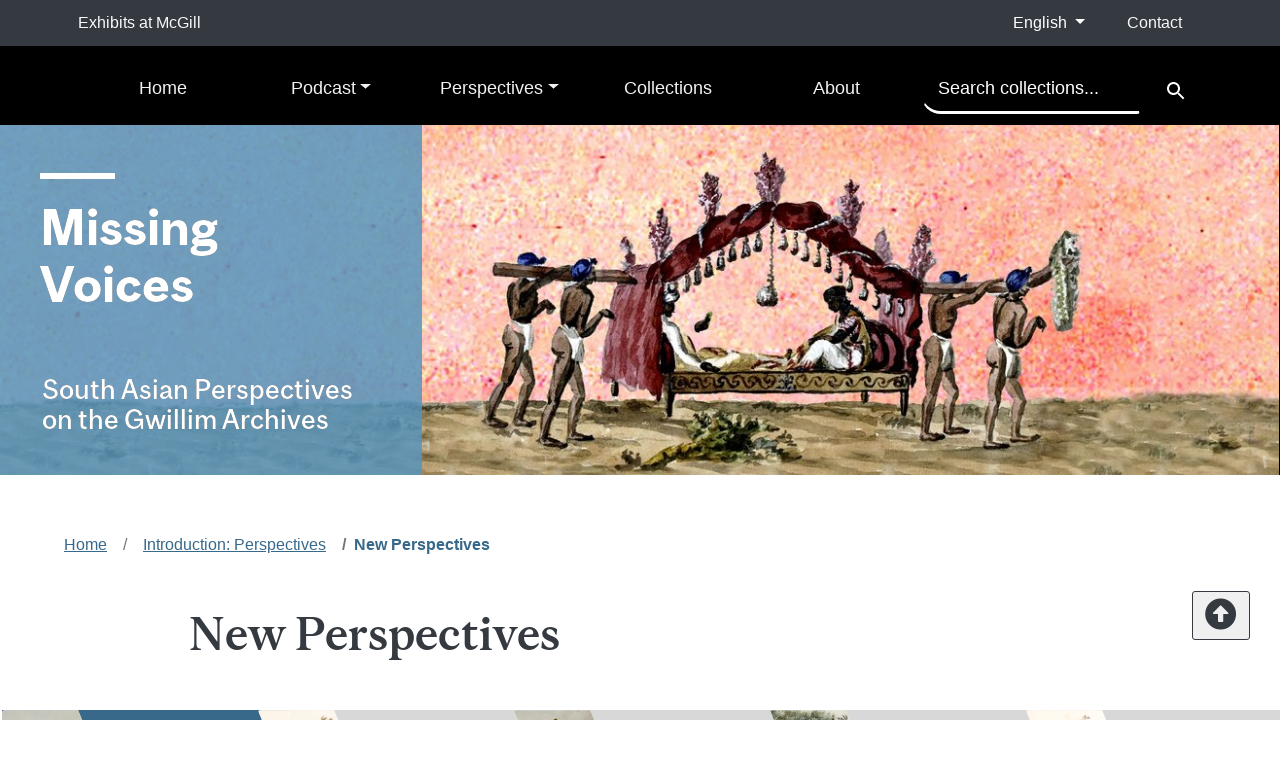

--- FILE ---
content_type: text/html; charset=utf-8
request_url: https://exhibits.library.mcgill.ca/voix_manquantes-missing_voices/feature-exposition/new-perspectives
body_size: 26260
content:

<!DOCTYPE html>
<html class="no-js" lang="en">
  <head>
    <style>html{visibility: hidden;opacity:0;}</style>
    <!--<meta charset="utf-8"> -->
    <meta http-equiv="Content-Type" content="text/html; charset=utf-8">

    <!-- Mobile viewport optimization h5bp.com/ad -->
    <meta name="HandheldFriendly" content="True">
    <meta name="viewport" content="width=device-width,initial-scale=1.0">

    <!-- Google tag (gtag.js) -->
<script async src="https://www.googletagmanager.com/gtag/js?id=G-4PDC61W36F"></script>
<script>
  window.dataLayer = window.dataLayer || [];
  function gtag() { dataLayer.push(arguments); }
  var opts = window.analyticsDebug ? {'debug_mode': true} : {};
  gtag("js", new Date());
  gtag("config", "G-4PDC61W36F", opts);
</script>

    <!-- Mobile IE allows us to activate ClearType technology for smoothing fonts for easy reading -->
    <!--[if IEMobile]>
      <meta http-equiv="cleartype" content="on">
    <![endif]-->

          <title>New Perspectives | Missing Voices - South Asian Perspectives on the Gwillim Archives</title>

    <meta name="csrf-param" content="authenticity_token" />
<meta name="csrf-token" content="e4f7rmlkDMXOYQIKyYHIMgMxgXMjLu868H7zXH5EABCjfXFPpYhmqyxNjOlgNuYkaPo0XSwIDXB5WePVdMtmgQ==" />
        <link href="https://exhibits.library.mcgill.ca/voix_manquantes-missing_voices/catalog/opensearch.xml" title="New Perspectives | Missing Voices - South Asian Perspectives on the Gwillim Archives" type="application/opensearchdescription+xml" rel="search"/>


    <link rel="shortcut icon" type="image/x-icon" href="/assets/favicon-2ed585408376b9b3794723cd305838b29c6abeaa9563cb80ab9271496f98a7b4.ico" />

    <!-- Script to run that removed the nojsmenu for js-enabled browsers -->
    <script type="text/javascript">
      window.addEventListener("load", function(event) {
        var els = document.getElementsByClassName('dropdown-menu');
        for (var i = 0; i < els.length; i++) {
          els[i].classList.remove('nojsmenu')
        }
      });
    </script>
    <!-- Script to run that removed the nojsmenu for js-enabled browsers -->

      <link rel="stylesheet" media="screen" href="/assets/application_gwillim-ee96b8eac4470655d797d783d51acf5844d5ba3e2f450f31261c8b1c0fb29cb0.css" />

    <script src="/assets/application-0608dd6d816a1d1b1b4630c06bdd633459c5da2a50dfa09ca5dd8e3974603c03.js" async="async"></script>
    <script type="text/javascript">
      revision: '7a1e404612786936cfb149162b44b672f08119c8'
    </script>

    

        <meta name="description" content="Personal experiences of historians and curators working with the Gwillim Archives." />
    

    <meta name="twitter:card" content="summary_large_image" />
<meta name="twitter:title" content="New Perspectives" />
<meta name="twitter:description" content="Personal experiences of historians and curators working with the Gwillim Archives." />

    <meta property="og:type" content="article" />
<meta property="og:site_name" content="Exhibits at McGill" />
<meta property="og:title" content="New Perspectives" />
<meta property="og:description" content="Personal experiences of historians and curators working with the Gwillim Archives." />
<meta property="og:article:published_time" content="2022-01-18T17:50:09-05:00" />
<meta property="og:article:modified_time" content="2022-11-24T10:29:51-05:00" />



    <link rel="canonical" href="https://exhibits.library.mcgill.ca/voix_manquantes-missing_voices/feature-exposition/new-perspectives" />

    
    <!-- Le HTML5 shim, for IE6-8 support of HTML5 elements -->
    <!--[if lt IE 9]>
      <script src="//html5shim.googlecode.com/svn/trunk/html5.js"></script>
    <![endif]-->


  </head>
  <body class="blacklight-feature_pages blacklight-feature_pages-show en">
    
    <nav id="skip-link" aria-label="Skip links">
      <a class="element-invisible element-focusable rounded-bottom py-2 px-3" href="#search_field">Skip to search</a>
        <a class="element-invisible element-focusable rounded-bottom py-2 px-3" href="#main-container">Skip to main content</a>
      
    </nav>


    <div id="su-wrap"> <!-- #su-wrap start -->
      <div id="su-content"> <!-- #su-content start -->

        <nav class="navbar navbar-expand-md navbar-dark bg-dark topbar" role="navigation" aria-label="Utilities">
  <div class="container">
    <div class="site-logo">
        <span class="mb-0 text-light navbar-logo">Exhibits at McGill</span>
    </div>
      <button class="navbar-toggler navbar-toggler-right" aria-expanded="false" type="button" data-toggle="collapse" data-target="#main-menu-collapse" aria-label="Open Menu." >
        <span class="navbar-toggler-icon"></span>
      </button>
      <!-- This menu is for mobile view and should not be read by screen-readers in a large screen" -->
      <nav id="main-menu-collapse" class="collapse d-md-none d-lg-none d-xl-none" role="navigation"  aria-label="Exhibit navigation">
        <ul class="navbar-nav mr-auto">
          <li class="nav-item ">
            <a class="nav-link" href="/voix_manquantes-missing_voices">Home</a>
          </li>
                  <li class="nav-item dropdown">
      <a href="#" class="nav-link dropdown-toggle" data-toggle="dropdown"  aria-haspopup="true" aria-expanded="false">Podcast</a>
      <ul class="dropdown-menu nojsmenu">
          <li><a class="dropdown-item" href="/voix_manquantes-missing_voices/media/introducing-the-podcast-lost-voices">Introducing the Podcast: Lost Voices</a></li>
          <li><a class="dropdown-item" href="/voix_manquantes-missing_voices/media/episode-1-we-re-all-archivists-if-you-think-about-it">Episode 1: We&#39;re All Archivists, if You Think About it</a></li>
          <li><a class="dropdown-item" href="/voix_manquantes-missing_voices/media/episode-2-value-can-t-be-accepted-at-face-value">Episode 2: Value Can&#39;t be Accepted at Face Value</a></li>
          <li><a class="dropdown-item" href="/voix_manquantes-missing_voices/media/episode-3-i-am-nothing-without-my-oral-history">Episode 3: I am Nothing Without my Oral History</a></li>
          <li><a class="dropdown-item" href="/voix_manquantes-missing_voices/media/episode-4-your-lived-experiences-matter">Episode 4: Your Lived Experiences Matter</a></li>
      </ul>
    </li>

                  <li class="nav-item dropdown">
      <a href="#" class="nav-link dropdown-toggle" data-toggle="dropdown" aria-haspopup="true" aria-expanded="false">Perspectives</a>
      <ul class="dropdown-menu nojsmenu">
          <li><a class="dropdown-item" href="/voix_manquantes-missing_voices/feature-exposition/introduction-perspectives">Introduction: Perspectives</a></li>
          <li><a class="dropdown-item" href="/voix_manquantes-missing_voices/feature-exposition/confronting-a-colonial-archive">Confronting a Colonial Archive</a></li>
          <li><a class="dropdown-item" href="/voix_manquantes-missing_voices/feature-exposition/new-perspectives">New Perspectives</a></li>
          <li><a class="dropdown-item" href="/voix_manquantes-missing_voices/feature-exposition/new-images">New Images</a></li>
          <li><a class="dropdown-item" href="/voix_manquantes-missing_voices/feature-exposition/about-the-gwillim-archives">About the Gwillim Archives</a></li>
      </ul>
    </li>

                <li class="nav-item "><a class="nav-link" href="/voix_manquantes-missing_voices/browse-parcourir">Collections</a></li>

                <li class="nav-item "><a class="nav-link" href="/voix_manquantes-missing_voices/about-a_propos/overview">About</a></li>

        </ul>
          <div class="navbar-right navbar-nav exhibit-search-form mt-3 mt-md-0">
          <form class="search-query-form" role="search" aria-label="Search" action="https://exhibits.library.mcgill.ca/voix_manquantes-missing_voices/catalog" accept-charset="UTF-8" method="get"><input name="utf8" type="hidden" value="&#x2713;" />
  <input type="hidden" name="exhibit_id" value="voix_manquantes-missing_voices" />
  <div class="input-group">
    

      <input type="hidden" name="search_field" id="search_field" value="all_fields" />

    <label for="q" class="sr-only visually-hidden">search for</label>
    <input type="text" name="q" id="q" placeholder="Search collections... " class="search-q q form-control rounded-left" autocomplete="" data-autocomplete-enabled="false" />

    <span class="input-group-append">
      

      <button type="submit" class="btn btn-primary search-btn" id="search">
        <span class="submit-search-text">Search</span>
        <span class="blacklight-icons blacklight-icon-search" aria-hidden="true"><?xml version="1.0"?>
<svg width="24" height="24" viewBox="0 0 24 24" aria-label="Search" role="img">
  <title>Search</title>
  <path fill="none" d="M0 0h24v24H0V0z"/>
  <path d="M15.5 14h-.79l-.28-.27C15.41 12.59 16 11.11 16 9.5 16 5.91 13.09 3 9.5 3S3 5.91 3 9.5 5.91 16 9.5 16c1.61 0 3.09-.59 4.23-1.57l.27.28v.79l5 4.99L20.49 19l-4.99-5zm-6 0C7.01 14 5 11.99 5 9.5S7.01 5 9.5 5 14 7.01 14 9.5 11.99 14 9.5 14z"/>
</svg>
</span>
      </button>
    </span>
  </div>
</form>


        </div>
      </nav>
    <div class="justify-content-md-end" id="user-util-collapse">
      <ul class="navbar-nav mr-auto">
  </ul>

<ul class="navbar-nav">
    <li class="nav-item dropdown">
    <a class="nav-link dropdown-toggle" data-toggle="dropdown" href="#" role="button" aria-haspopup="true" aria-expanded="false">
      English
    </a>
    <ul class="dropdown-menu nojsmenu">
        <li>
          <a class="dropdown-item" data-turbolinks="false" href="/fr/voix_manquantes-missing_voices/feature-exposition/new-perspectives">Français</a>
        </li>
    </ul>
  </li>

    <li class="nav-item">
      <a class="nav-link text-light" aria-label="Contact" href="/voix_manquantes-missing_voices/contact-contacter/new-nouveau">Contact</a>
    </li>
</ul>

    </div>
  </div>
</nav>
          <div id="report-problem-form">
    <!-- Hide the report problem form from being visible -->
  </div>


<header class="masthead image-masthead " role="banner">

  
      <div id="exhibit-navbar" class="exhibit-navbar navbar navbar-light navbar-expand-md  d-none d-md-block" role="navigation" aria-label="Exhibit navigation">
  <div class="container flex-column flex-md-row">

    <ul class="navbar-nav mr-auto">
      <li class="nav-item "><a class="nav-link" href="/voix_manquantes-missing_voices">Home</a></li>
            <li class="nav-item dropdown">
      <a href="#" class="nav-link dropdown-toggle" data-toggle="dropdown"  aria-haspopup="true" aria-expanded="false">Podcast</a>
      <ul class="dropdown-menu nojsmenu">
          <li><a class="dropdown-item" href="/voix_manquantes-missing_voices/media/introducing-the-podcast-lost-voices">Introducing the Podcast: Lost Voices</a></li>
          <li><a class="dropdown-item" href="/voix_manquantes-missing_voices/media/episode-1-we-re-all-archivists-if-you-think-about-it">Episode 1: We&#39;re All Archivists, if You Think About it</a></li>
          <li><a class="dropdown-item" href="/voix_manquantes-missing_voices/media/episode-2-value-can-t-be-accepted-at-face-value">Episode 2: Value Can&#39;t be Accepted at Face Value</a></li>
          <li><a class="dropdown-item" href="/voix_manquantes-missing_voices/media/episode-3-i-am-nothing-without-my-oral-history">Episode 3: I am Nothing Without my Oral History</a></li>
          <li><a class="dropdown-item" href="/voix_manquantes-missing_voices/media/episode-4-your-lived-experiences-matter">Episode 4: Your Lived Experiences Matter</a></li>
      </ul>
    </li>

            <li class="nav-item dropdown">
      <a href="#" class="nav-link dropdown-toggle" data-toggle="dropdown" aria-haspopup="true" aria-expanded="false">Perspectives</a>
      <ul class="dropdown-menu nojsmenu">
          <li><a class="dropdown-item" href="/voix_manquantes-missing_voices/feature-exposition/introduction-perspectives">Introduction: Perspectives</a></li>
          <li><a class="dropdown-item" href="/voix_manquantes-missing_voices/feature-exposition/confronting-a-colonial-archive">Confronting a Colonial Archive</a></li>
          <li><a class="dropdown-item" href="/voix_manquantes-missing_voices/feature-exposition/new-perspectives">New Perspectives</a></li>
          <li><a class="dropdown-item" href="/voix_manquantes-missing_voices/feature-exposition/new-images">New Images</a></li>
          <li><a class="dropdown-item" href="/voix_manquantes-missing_voices/feature-exposition/about-the-gwillim-archives">About the Gwillim Archives</a></li>
      </ul>
    </li>

          <li class="nav-item "><a class="nav-link" href="/voix_manquantes-missing_voices/browse-parcourir">Collections</a></li>

          <li class="nav-item "><a class="nav-link" href="/voix_manquantes-missing_voices/about-a_propos/overview">About</a></li>

    </ul>
      <div class="navbar-right navbar-nav exhibit-search-form mt-3 mt-md-0">
        <form class="search-query-form" role="search" aria-label="Search" action="https://exhibits.library.mcgill.ca/voix_manquantes-missing_voices/catalog" accept-charset="UTF-8" method="get"><input name="utf8" type="hidden" value="&#x2713;" />
  <input type="hidden" name="exhibit_id" value="voix_manquantes-missing_voices" />
  <div class="input-group">
    

      <input type="hidden" name="search_field" id="search_field" value="all_fields" />

    <label for="q" class="sr-only visually-hidden">search for</label>
    <input type="text" name="q" id="q" placeholder="Search collections... " class="search-q q form-control rounded-left" autocomplete="" data-autocomplete-enabled="false" />

    <span class="input-group-append">
      

      <button type="submit" class="btn btn-primary search-btn" id="search">
        <span class="submit-search-text">Search</span>
        <span class="blacklight-icons blacklight-icon-search" aria-hidden="true"><?xml version="1.0"?>
<svg width="24" height="24" viewBox="0 0 24 24" aria-label="Search" role="img">
  <title>Search</title>
  <path fill="none" d="M0 0h24v24H0V0z"/>
  <path d="M15.5 14h-.79l-.28-.27C15.41 12.59 16 11.11 16 9.5 16 5.91 13.09 3 9.5 3S3 5.91 3 9.5 5.91 16 9.5 16c1.61 0 3.09-.59 4.23-1.57l.27.28v.79l5 4.99L20.49 19l-4.99-5zm-6 0C7.01 14 5 11.99 5 9.5S7.01 5 9.5 5 14 7.01 14 9.5 11.99 14 9.5 14z"/>
</svg>
</span>
      </button>
    </span>
  </div>
</form>


      </div>
  </div>
</div>


        <!-- Added a partial for the gwillim browse description on request from DMC -->
      <span class='background-container gwillim-background' style="background-image: url('/exhibit-images/1-e760b8db063ec81e6bcd3df0d744cacc/3077,262,6081,608/3600,360/0/default.jpg')"></span>
      <span class='background-container-gradient'></span>
    <!-- End of partial - DMC -->





  <div class="container site-title-container">
    <div class="site-title-wrapper">
        <div class="site-title h2">
              <a href="/voix_manquantes-missing_voices">
                Missing Voices
                <br>
                <small> South Asian Perspectives on the Gwillim Archives </small>
</a>        </div>
    </div>
  </div>

</header>

<div class="container breadcrumbs-container" role="navigation" aria-label="Breadcrumb">
  <div class="row">
    <div class="col-md-12">
      <ul class="breadcrumb"><li class="breadcrumb-item "><a href="/voix_manquantes-missing_voices"><span class="truncated-value">Home</span></a></li><li class="breadcrumb-item "><a href="/voix_manquantes-missing_voices/feature-exposition/introduction-perspectives"><span class="truncated-value">Introduction: Perspectives</span></a></li><li class="breadcrumb-item active"><span class="truncated-value">New Perspectives</span></li></ul>
    </div>
  </div>
</div>


        

        <main id="main-container" class="container" aria-label="Main content">
          

          <div class="row">
  <div class="col-md-12">
    <div id="main-flashes">
      <div class="flash_messages">
    
    
    
    
</div>

    </div>
  </div>
</div>


          <div class="row">
                <section id="section-content" class="col-md-12">
      


  <div class="clearfix">
    
      <h1 class="page-title">
        New Perspectives
      </h1>
  </div>
  <div>
      <div class="content-block item-block row d-block clearfix">
  <div class="items-col spotlight-flexbox col-md-12 col-12 float-left customupload-items-block">
        <navigation role="navigation" style="display: flex; float: right;">
        <div class="box active-tile" data-id="st-block-6-1643746753896-raw" "aria-description=&#39;This is the current page tile&#39;" >
          <div class="contents">
              <img class="img-thumbnail" alt="" role="presentation" style=" " src="/uploads/spotlight/attachment/file/343/New-Voices.png" />
              <div class="caption">
                New Perspectives
              </div>

          </div>
        </div>
        <div class="box disabled-tile" data-id="st-block-6-1643746795361-raw" "" >
          <div class="contents">
              <a rel="ugc" title="Vinita Damodaran" aria-details="navigation tile" href="vinita-damodaran">
                <img class="img-thumbnail" alt="" style=" " src="/uploads/spotlight/attachment/file/344/Vinita_Damodaran.png" />
</a>              <div class="caption">
                Vinita Damodaran
              </div>

          </div>
        </div>
        <div class="box disabled-tile" data-id="st-block-6-1643746814693-raw" "" >
          <div class="contents">
              <a rel="ugc" title="Toolika Gupta" aria-details="navigation tile" href="toolika-gupta">
                <img class="img-thumbnail" alt="" style=" " src="/uploads/spotlight/attachment/file/345/toolika_gupta_two_women_and_a_child-CROP.png" />
</a>              <div class="caption">
                Toolika Gupta
              </div>

          </div>
        </div>
        <div class="box disabled-tile" data-id="st-block-6-1643746825460-raw" "" >
          <div class="contents">
              <a rel="ugc" title="Minakshi Menon" aria-details="navigation tile" href="minakshi-menon">
                <img class="img-thumbnail" alt="" style=" " src="/uploads/spotlight/attachment/file/346/minaksi_menon_st_thome-CROP.png" />
</a>              <div class="caption">
                Minakshi Menon
              </div>

          </div>
        </div>
        <div class="box disabled-tile" data-id="st-block-6-1643746838051-raw" "" >
          <div class="contents">
              <a rel="ugc" title="Marika Sardar" aria-details="navigation tile" href="marika-sardar">
                <img class="img-thumbnail" alt="" style=" " src="/uploads/spotlight/attachment/file/347/Marika_Sardar.png" />
</a>              <div class="caption">
                Marika Sardar
              </div>

          </div>
        </div>
        </navigation>
  </div>

</div>
<div class="st__content-block row st__content-block--tiny_editor" id="">
  <h2>How do South Asian scholars and curators read colonial archives?</h2>
<p style="font-size: 14pt; line-height: 1.5; font-weight: 500; color: #212529; font-family: McGillSans-Regular;"><span style="font-size: 18pt; font-family: McGillSerif-Regular, Georgia, serif;">Four members of the Gwillim Research Project network share their personal experiences looking into the Gwillim Archives.<br /></span></p>
<ul>
<li><a href="https://exhibits.library.mcgill.ca/voix_manquantes-missing_voices/feature-exposition/vinita-damodaran">Vinita Damodaran</a>, environmental historian, Director of Centre for World Environmental History, University of Sussex, UK</li>
<li><a href="https://exhibits.library.mcgill.ca/voix_manquantes-missing_voices/feature-exposition/toolika-gupta">Toolika Gupta</a>, researcher and educator in the field of clothing, textiles, crafts and design; Director of the Indian Institute of Crafts and Design, Jaipur</li>
<li><a href="https://exhibits.library.mcgill.ca/voix_manquantes-missing_voices/feature-exposition/minakshi-menon">Minakshi Menon</a>, Research Scholar at Max Planck Institute for the History of Science in Berlin, working on a book entitled, <em>Empiricism&rsquo;s Empire: Natural-Knowledge Making, State-Making and Governance in East India Company India, 1784&ndash;1830</em></li>
<li><a href="https://exhibits.library.mcgill.ca/voix_manquantes-missing_voices/feature-exposition/marika-sardar">Marika Sardar</a>, independent curator and scholar; former Curator at the Aga Khan Museum in Toronto.&nbsp;</li>
</ul>
</div>
<div class="st__content-block row st__content-block--tiny_editor" id="">
  
</div>

  </div>

    </section>

          </div>
        </main>
      </div> <!-- #su-content end -->
    </div> <!-- #su-wrap end -->

    <a href="#">
      <div class="back-to-top"> <!--backto top scroll -->
        <span><i class="back-to-top__link fas fa-arrow-alt-circle-up"></i></span>
      </div>
    </a>

    <footer class=" luxlight-footer">
    <div>
<!--
    <div id="sul-footer-container">
        <div id="sul-footer" class="container pt-2">
            <div class="row mob-sul-footer">
                <div class="col-sm-3">
                    <div id="sul-footer-img" class="span2">
                        <a href="https://www.mcgill.ca/library" aria-label="McGill Library">
                            <#%= image_tag("mcgill-lib.png", class: "img-responsive", style: "height:5vh;", alt: "McGill Library Logo")%>
                        </a>
                    </div>
                </div>
                <div class="col-sm-6 pt-2">
                    <div id="sul-footer-links" class="span2">
                        <h6>Discover McGill Library</h6>
                        <ul>
                            <li class=""> <a href="http://mcgill.on.worldcat.org/">WorldCat Discovery</a></li>
                            <li class=""> <a href="http://libraryguides.mcgill.ca/az.php">Databases A-Z</a> </li>
                            <li class=""> <a href="https://mcgill.on.worldcat.org/atoztitles/search#journal">E-journals A-Z</a>
                            </li>
                            <li class=""> <a href="https://www.mcgill.ca/library/services/otherloans/interlibrary">Colombo
                                    (ILL)</a> </li>
                            <li class=""> <a href="https://escholarship.mcgill.ca/">eScholarship@McGill</a> </li>
                            <li class=""> <a href="https://www.mcgill.ca/library/services/otherloans/othercatalogues/">Other
                                    Library Catalogues</a></li>
                        </ul>
                    </div>
                    <div class="small mt-3">
                        Have a question!
                        <a href="https://mcgill.ca/library/contact">Reach out to us</a>
                    </div>
                </div>
                <div class="col-sm-3">
                    <div id="admin-links">
                        <a href="/users/sign_in" title="Site Login">Login</a>
                    </div> 
                    <div class="sul-footer-app-name"> 
                      <#%= link_to application_name, main_app.root_path, class: 'mb-0 navbar-brand navbar-logo' %>
                    </div>
                    <hr>
                    <div class="small">
                        <p>
                            <#%= Spotlight.name %> is a service provided <a href="https://mcgill.ca/library">McGill
                              University Library</a>.
                            <br />
                            <span>Spotlight Release Version:<#%= Spotlight::VERSION %> </span> <br />
                            <span>Code Release Version: <#%= Settings.revision || "Dev_env" %> </span>
                        <p>
                    </div>
                </div>
            </div>
        </div>
    </div>
-->
</div>

    <!-- Global footer snippet start -->
<div id="global-footer" class="bg-dark">
  <div class="container bottom-footer">
    <div class="row">

      <div id="bottom-logo" class="col pt-3">
        <a href="https://www.mcgill.ca">
            <img class="img-responsive pb-1" style="height:5vh;" alt="McGill University Logo" loading="lazy" src="/assets/mcgill-logo-813d2349e3dbd7684aa089a1824b92a17880ea5a3039865848dd884221aa4bc1.svg" />
        </a>
      </div>
      
      <div class="col-sm-6 pt-3 small text-center">
              <a class="text-light p-2" id="Credits" href="https://exhibits.library.mcgill.ca/voix_manquantes-missing_voices/about-a_propos/credits" title="Credits">Credits</a>
      <a class="text-light p-2" id="Rights" href="https://exhibits.library.mcgill.ca/voix_manquantes-missing_voices/about-a_propos/rights" title="Rights">Rights</a>
      <a class="text-light p-2" id="Sitemap" href="https://exhibits.library.mcgill.ca/voix_manquantes-missing_voices/sitemap-plan_de_site" title="Sitemap">Sitemap</a>

      </div>

      <!-- DMC logo -->
      <div class="col p-5 text-light">
        <!-- visible only on xs and sm screens  -->
        <div class="exhibit-logo d-block d-md-none d-lg-none d-xl-none">
              <a  href="http://www.digitalmuseums.ca"><img class="dnc-logo img-fluid" alt="Digital Museums Canada Logo" src="/assets/luxlight/dnc_logo_en_white-25338b45ef88c75c964258293cb4e00b7c9338556a88ec70f34d7f77894bf519.svg" /></a>

        </div>

        <!-- visible only on md,lg,xl screens  -->
        <div class="exhibit-logo d-none d-md-block d-lg-block d-xl-block">
               <a  href="http://www.digitalmuseums.ca"><img class="dnc-logo img-fluid" alt="Digital Museums Canada Logo" src="/assets/luxlight/dnc_logo_en_white-25338b45ef88c75c964258293cb4e00b7c9338556a88ec70f34d7f77894bf519.svg" /></a>

        </div>
      </div>
  
      
    </div> <!-- .row end -->
  </div> <!-- .container end -->
</div> <!-- global-footer end -->


</footer>
<!-- Google tag (gtag.js) -->
<script async src="https://www.googletagmanager.com/gtag/js?id=G-4PDC61W36F"></script>
<script>
  window.dataLayer = window.dataLayer || [];
  function gtag() { dataLayer.push(arguments); }
  var opts = window.analyticsDebug ? {'debug_mode': true} : {};
  gtag("js", new Date());
  gtag("config", "G-4PDC61W36F", opts);
</script>


    <div id="blacklight-modal" class="modal fade" tabindex="-1" role="dialog" aria-hidden="true">
  <div class="modal-dialog modal-lg" role="document">
    <div class="modal-content">
    </div>
  </div>
</div>

  </body>
</html>


--- FILE ---
content_type: text/css
request_url: https://exhibits.library.mcgill.ca/assets/application_gwillim-ee96b8eac4470655d797d783d51acf5844d5ba3e2f450f31261c8b1c0fb29cb0.css
body_size: 63923
content:
/*!
 * Slider for Bootstrap
 *
 * Copyright 2012 Stefan Petre
 * Licensed under the Apache License v2.0
 * http://www.apache.org/licenses/LICENSE-2.0
 *
 */@import url(https://fonts.googleapis.com/css?family=Source+Sans+Pro:300,400,700);.slider{display:inline-block;vertical-align:middle;position:relative}.slider.slider-horizontal{width:210px;height:20px}.slider.slider-horizontal .slider-track{height:10px;width:100%;margin-top:-5px;top:50%;left:0}.slider.slider-horizontal .slider-selection{height:100%;top:0;bottom:0}.slider.slider-horizontal .slider-handle{margin-left:-10px;margin-top:-5px}.slider.slider-horizontal .slider-handle.triangle{border-width:0 10px 10px 10px;width:0;height:0;border-bottom-color:#0480be;margin-top:0}.slider.slider-vertical{height:210px;width:20px}.slider.slider-vertical .slider-track{width:10px;height:100%;margin-left:-5px;left:50%;top:0}.slider.slider-vertical .slider-selection{width:100%;left:0;top:0;bottom:0}.slider.slider-vertical .slider-handle{margin-left:-5px;margin-top:-10px}.slider.slider-vertical .slider-handle.triangle{border-width:10px 0 10px 10px;width:1px;height:1px;border-left-color:#0480be;margin-left:0}.slider input{display:none}.slider .tooltip-inner{white-space:nowrap}.slider-track{position:absolute;cursor:pointer;background-color:#f7f7f7;background-image:linear-gradient(to bottom, #f5f5f5, #f9f9f9);background-repeat:repeat-x;filter:progid:DXImageTransform.Microsoft.gradient(startColorstr='#fff5f5f5', endColorstr='#fff9f9f9', GradientType=0);box-shadow:inset 0 1px 2px rgba(0,0,0,0.1);border-radius:4px}.slider-selection{position:absolute;background-color:#f7f7f7;background-image:linear-gradient(to bottom, #f9f9f9, #f5f5f5);background-repeat:repeat-x;filter:progid:DXImageTransform.Microsoft.gradient(startColorstr='#fff9f9f9', endColorstr='#fff5f5f5', GradientType=0);box-shadow:inset 0 -1px 0 rgba(0,0,0,0.15);box-sizing:border-box;border-radius:4px}.slider-handle{position:absolute;width:20px;height:20px;background-color:#0e90d2;background-image:linear-gradient(to bottom, #149bdf, #0480be);background-repeat:repeat-x;filter:progid:DXImageTransform.Microsoft.gradient(startColorstr='#ff149bdf', endColorstr='#ff0480be', GradientType=0);box-shadow:inset 0 1px 0 rgba(255,255,255,0.2),0 1px 2px rgba(0,0,0,0.05);opacity:0.8;border:0px solid transparent}.slider-handle.round{border-radius:20px}.slider-handle.triangle{background:transparent none}form.range_limit{line-height:3}.range_limit .range-limit-input-group{max-width:350px;width:100% !important}.range_limit input.range_begin,.range_limit input.range_end{display:inline-block;width:4.5em}.limit_content .subsection{margin-top:0.5em}.hover_legend{padding:0.25em}.slider_js .slider-selection{background:#e8cfac}.slider_js .slider-horizontal{margin-left:5px;margin-right:5px}.chart_js .flot-x-axis{font-size:14px}.modal-body .view_larger{display:none}.js .distribution .facet-values{display:none}.modal-body .range_limit{justify-content:center}.view_larger{display:block;text-align:center}.range_limit .chart_js{min-height:80px;margin-left:-12px;margin-right:-14px}.openseadragon-viewer{display:block;min-height:500px}@font-face{font-family:"McGillSans-Regular";src:url(/assets/McGillSans-Regular-b8094ac654120ff5051b85ad39558bddb66419435727c78f70873773b366713c.eot);src:url(/assets/McGillSans-Regular-b8094ac654120ff5051b85ad39558bddb66419435727c78f70873773b366713c.eot?#iefix) format("embedded-opentype"),url(/assets/McGillSans-Regular-0b7acf585f3a19e4c52fa11edaaf589c12ade806974cb5d7c01d719280e08efe.woff) format("woff"),url(/assets/McGillSans-Regular-b26e99fa76a86558f1c702a5ff322cb93b987f28fd4822956f03006335ce63ad.ttf) format("truetype");font-weight:normal;font-style:normal;font-display:swap}@font-face{font-family:"McGillSans-Medium";src:url(/assets/McGillSans-Medium-6f02bd1795315ad760a1458a8bae4b9c733a93876bd1ebabfe136f9ba7134194.eot);src:url(/assets/McGillSans-Medium-6f02bd1795315ad760a1458a8bae4b9c733a93876bd1ebabfe136f9ba7134194.eot?#iefix) format("embedded-opentype"),url(/assets/McGillSans-Medium-6a9495f73761d41fa7c3295ca4d444ab2d0ab7eb301faba5410673bd5204b25d.woff) format("woff"),url(/assets/McGillSans-Medium-125321a29fdae13c4066739282553286954745564183d7edb966f7de46cfddad.ttf) format("truetype");font-weight:normal;font-style:normal;font-display:swap}@font-face{font-family:"McGillSans-Bold";src:url(/assets/McGillSans-Bold-a482be388e185acbe152ac5f631fe8d06920270e75bc36a40eee7aad44d28af9.eot);src:url(/assets/McGillSans-Bold-a482be388e185acbe152ac5f631fe8d06920270e75bc36a40eee7aad44d28af9.eot?#iefix) format("embedded-opentype"),url(/assets/McGillSans-Bold-7f85e095e78b20ae71d228497549d737d64b275f9d9f6fe8d89789d72e002d2c.woff) format("woff"),url(/assets/McGillSans-Bold-ee6491d9008ba05fb9c185257927bc048d970774df17146529d5ae640f88d1c6.ttf) format("truetype");font-weight:normal;font-style:normal;font-display:swap}@font-face{font-family:"McGillSans-Italic";src:url(/assets/McGillSans-Italic-4415bc1a129847a2c5e0df3f4a4a84efbfbfd4cde552b0060425ec9cd9634882.eot);src:url(/assets/McGillSans-Italic-4415bc1a129847a2c5e0df3f4a4a84efbfbfd4cde552b0060425ec9cd9634882.eot?#iefix) format("embedded-opentype"),url(/assets/McGillSans-Italic-e843838e264457ea953ebde74305de7b9bc84dc4e4ee5ab32871b1b63c9f75aa.woff) format("woff"),url(/assets/McGillSans-Italic-ff0d96660e47b39ecb0e86339cc3f02642746f5f1a47bfe914cdbb2a6d52380a.ttf) format("truetype");font-weight:normal;font-style:normal;font-display:swap}@font-face{font-family:"McGillSerif-Regular";src:url(/assets/McGillSerif-Regular-46799be27b50036934cefdbab2916dd32ca6e579f9e8a3abb6f37d27922faca9.eot);src:url(/assets/McGillSerif-Regular-46799be27b50036934cefdbab2916dd32ca6e579f9e8a3abb6f37d27922faca9.eot?#iefix) format("embedded-opentype"),url(/assets/McGillSerif-Regular-40a750b7a5a5b3bc1491f215ad0008ff7e179da37da18f03a4d765478e00755d.woff) format("woff"),url(/assets/McGillSerif-Regular-b3928d02d01b13194bb7357fdad360e900e385ec35124a3ac369bae6c1b53568.ttf) format("truetype");font-weight:normal;font-style:normal;font-display:swap}@font-face{font-family:"McGillSerif-Medium";src:url(/assets/McGillSerif-Medium-a6da75a17d3c3eca9e8fb042f4249df229402feb6e37c0f25112001e0fc726fd.eot);src:url(/assets/McGillSerif-Medium-a6da75a17d3c3eca9e8fb042f4249df229402feb6e37c0f25112001e0fc726fd.eot?#iefix) format("embedded-opentype"),url(/assets/McGillSerif-Medium-06c139016eb76fd4788baba71e83e2055a60e5cada8156cdf5f78cb63c38d9f3.woff) format("woff"),url(/assets/McGillSerif-Medium-f391876c61edcefd96032486577ed568be9150d7ad78b98dd43b8416f5153aee.ttf) format("truetype");font-weight:normal;font-style:normal;font-display:swap}@font-face{font-family:"McGillSerif-Bold";src:url(/assets/McGillSerif-Bold-27f60098da7679460d138d2ef99cf1a82eb36369d42abac4909f97d60dd55ad2.eot);src:url(/assets/McGillSerif-Bold-27f60098da7679460d138d2ef99cf1a82eb36369d42abac4909f97d60dd55ad2.eot?#iefix) format("embedded-opentype"),url(/assets/McGillSerif-Bold-8797817e3b5aab92c2aea408f900609a1906aea6f61b1e5e6ca08e84d12d34cd.woff) format("woff"),url(/assets/McGillSerif-Bold-419da06c02138b97064ea141a13a4102e301907c1e5772abb806cea161cedb03.ttf) format("truetype");font-weight:normal;font-style:normal;font-display:swap}@font-face{font-family:"McGillSerif-Italic";src:url(/assets/McGillSerif-Italic-2ee5170bcfb0dbafba4d721112f704d0e4200853c784990177e45e990e4637fa.eot);src:url(/assets/McGillSerif-Italic-2ee5170bcfb0dbafba4d721112f704d0e4200853c784990177e45e990e4637fa.eot?#iefix) format("embedded-opentype"),url(/assets/McGillSerif-Italic-407b54cef9e3c850473493d468728f52cd1585c8c6465e45dcc5d13ace72ed0b.woff) format("woff"),url(/assets/McGillSerif-Italic-ac280ac41b3d3259f73e2ef5ecaeeb50552f010c7568663614535662846321b6.ttf) format("truetype");font-weight:normal;font-style:normal;font-display:swap}.bootstrap-tagsinput{background-color:#fff;border:1px solid #ccc;box-shadow:inset 0 1px 1px rgba(0,0,0,0.075);display:inline-block;padding:4px 6px;margin-bottom:10px;color:#555;vertical-align:middle;border-radius:4px;max-width:100%;line-height:22px}.bootstrap-tagsinput input{border:none;box-shadow:none;outline:none;background-color:transparent;padding:0;margin:0;width:auto !important;max-width:inherit}.bootstrap-tagsinput input:focus{border:none;box-shadow:none}.bootstrap-tagsinput .tag{margin-right:2px;color:white}.bootstrap-tagsinput .tag [data-role="remove"]{margin-left:8px;cursor:pointer}.bootstrap-tagsinput .tag [data-role="remove"]:after{content:"x";padding:0px 2px}.bootstrap-tagsinput .tag [data-role="remove"]:hover{box-shadow:inset 0 1px 0 rgba(255,255,255,0.2),0 1px 2px rgba(0,0,0,0.05)}.bootstrap-tagsinput .tag [data-role="remove"]:hover:active{box-shadow:inset 0 3px 5px rgba(0,0,0,0.125)}/*!
 * Bootstrap Reboot v4.6.2 (https://getbootstrap.com/)
 * Copyright 2011-2022 The Bootstrap Authors
 * Copyright 2011-2022 Twitter, Inc.
 * Licensed under MIT (https://github.com/twbs/bootstrap/blob/main/LICENSE)
 * Forked from Normalize.css, licensed MIT (https://github.com/necolas/normalize.css/blob/master/LICENSE.md)
 */*,*::before,*::after{box-sizing:border-box}html{font-family:sans-serif;line-height:1.15;-webkit-text-size-adjust:100%;-webkit-tap-highlight-color:rgba(0,0,0,0)}article,aside,figcaption,figure,footer,header,hgroup,main,nav,section{display:block}body{margin:0;font-family:-apple-system, BlinkMacSystemFont, "Segoe UI", Roboto, "Helvetica Neue", Arial, "Noto Sans", "Liberation Sans", sans-serif, "Apple Color Emoji", "Segoe UI Emoji", "Segoe UI Symbol", "Noto Color Emoji";font-size:1rem;font-weight:400;line-height:1.5;color:#212529;text-align:left;background-color:#fff}[tabindex="-1"]:focus:not(:focus-visible){outline:0 !important}hr{box-sizing:content-box;height:0;overflow:visible}h1,h2,h3,h4,h5,h6{margin-top:0;margin-bottom:0.5rem}p{margin-top:0;margin-bottom:1rem}abbr[title],abbr[data-original-title]{text-decoration:underline;-webkit-text-decoration:underline dotted;text-decoration:underline dotted;cursor:help;border-bottom:0;-webkit-text-decoration-skip-ink:none;text-decoration-skip-ink:none}address{margin-bottom:1rem;font-style:normal;line-height:inherit}ol,ul,dl{margin-top:0;margin-bottom:1rem}ol ol,ul ul,ol ul,ul ol{margin-bottom:0}dt{font-weight:700}dd{margin-bottom:.5rem;margin-left:0}blockquote{margin:0 0 1rem}b,strong{font-weight:bolder}small{font-size:80%}sub,sup{position:relative;font-size:75%;line-height:0;vertical-align:baseline}sub{bottom:-.25em}sup{top:-.5em}a{color:#00548f;text-decoration:none;background-color:transparent}a:hover{color:#002743;text-decoration:underline}a:not([href]):not([class]){color:inherit;text-decoration:none}a:not([href]):not([class]):hover{color:inherit;text-decoration:none}pre,code,kbd,samp{font-family:SFMono-Regular, Menlo, Monaco, Consolas, "Liberation Mono", "Courier New", monospace;font-size:1em}pre{margin-top:0;margin-bottom:1rem;overflow:auto;-ms-overflow-style:scrollbar}figure{margin:0 0 1rem}img{vertical-align:middle;border-style:none}svg{overflow:hidden;vertical-align:middle}table{border-collapse:collapse}caption{padding-top:0.75rem;padding-bottom:0.75rem;color:#6c757d;text-align:left;caption-side:bottom}th{text-align:inherit;text-align:-webkit-match-parent}label{display:inline-block;margin-bottom:0.5rem}button{border-radius:0}button:focus:not(:focus-visible){outline:0}input,button,select,optgroup,textarea{margin:0;font-family:inherit;font-size:inherit;line-height:inherit}button,input{overflow:visible}button,select{text-transform:none}[role="button"]{cursor:pointer}select{word-wrap:normal}button,[type="button"],[type="reset"],[type="submit"]{-webkit-appearance:button}button:not(:disabled),[type="button"]:not(:disabled),[type="reset"]:not(:disabled),[type="submit"]:not(:disabled){cursor:pointer}button::-moz-focus-inner,[type="button"]::-moz-focus-inner,[type="reset"]::-moz-focus-inner,[type="submit"]::-moz-focus-inner{padding:0;border-style:none}input[type="radio"],input[type="checkbox"]{box-sizing:border-box;padding:0}textarea{overflow:auto;resize:vertical}fieldset{min-width:0;padding:0;margin:0;border:0}legend{display:block;width:100%;max-width:100%;padding:0;margin-bottom:.5rem;font-size:1.5rem;line-height:inherit;color:inherit;white-space:normal}progress{vertical-align:baseline}[type="number"]::-webkit-inner-spin-button,[type="number"]::-webkit-outer-spin-button{height:auto}[type="search"]{outline-offset:-2px;-webkit-appearance:none}[type="search"]::-webkit-search-decoration{-webkit-appearance:none}::-webkit-file-upload-button{font:inherit;-webkit-appearance:button}output{display:inline-block}summary{display:list-item;cursor:pointer}template{display:none}[hidden]{display:none !important}.leaflet-pane,.leaflet-tile,.leaflet-marker-icon,.leaflet-marker-shadow,.leaflet-tile-container,.leaflet-pane>svg,.leaflet-pane>canvas,.leaflet-zoom-box,.leaflet-image-layer,.leaflet-layer{position:absolute;left:0;top:0}.leaflet-container{overflow:hidden}.leaflet-tile,.leaflet-marker-icon,.leaflet-marker-shadow{-webkit-user-select:none;-moz-user-select:none;user-select:none;-webkit-user-drag:none}.leaflet-safari .leaflet-tile{image-rendering:-webkit-optimize-contrast}.leaflet-safari .leaflet-tile-container{width:1600px;height:1600px;-webkit-transform-origin:0 0}.leaflet-marker-icon,.leaflet-marker-shadow{display:block}.leaflet-container .leaflet-overlay-pane svg,.leaflet-container .leaflet-marker-pane img,.leaflet-container .leaflet-shadow-pane img,.leaflet-container .leaflet-tile-pane img,.leaflet-container img.leaflet-image-layer{max-width:none !important}.leaflet-container.leaflet-touch-zoom{touch-action:pan-x pan-y}.leaflet-container.leaflet-touch-drag{-ms-touch-action:pinch-zoom}.leaflet-container.leaflet-touch-drag.leaflet-touch-zoom{touch-action:none}.leaflet-container{-webkit-tap-highlight-color:transparent}.leaflet-container a{-webkit-tap-highlight-color:rgba(51,181,229,0.4)}.leaflet-tile{filter:inherit;visibility:hidden}.leaflet-tile-loaded{visibility:inherit}.leaflet-zoom-box{width:0;height:0;box-sizing:border-box;z-index:800}.leaflet-overlay-pane svg{-moz-user-select:none}.leaflet-pane{z-index:400}.leaflet-tile-pane{z-index:200}.leaflet-overlay-pane{z-index:400}.leaflet-shadow-pane{z-index:500}.leaflet-marker-pane{z-index:600}.leaflet-tooltip-pane{z-index:650}.leaflet-popup-pane{z-index:700}.leaflet-map-pane canvas{z-index:100}.leaflet-map-pane svg{z-index:200}.leaflet-vml-shape{width:1px;height:1px}.lvml{behavior:url(#default#VML);display:inline-block;position:absolute}.leaflet-control{position:relative;z-index:800;pointer-events:visiblePainted;pointer-events:auto}.leaflet-top,.leaflet-bottom{position:absolute;z-index:1000;pointer-events:none}.leaflet-top{top:0}.leaflet-right{right:0}.leaflet-bottom{bottom:0}.leaflet-left{left:0}.leaflet-control{float:left;clear:both}.leaflet-right .leaflet-control{float:right}.leaflet-top .leaflet-control{margin-top:10px}.leaflet-bottom .leaflet-control{margin-bottom:10px}.leaflet-left .leaflet-control{margin-left:10px}.leaflet-right .leaflet-control{margin-right:10px}.leaflet-fade-anim .leaflet-tile{will-change:opacity}.leaflet-fade-anim .leaflet-popup{opacity:0;transition:opacity 0.2s linear}.leaflet-fade-anim .leaflet-map-pane .leaflet-popup{opacity:1}.leaflet-zoom-animated{transform-origin:0 0}.leaflet-zoom-anim .leaflet-zoom-animated{will-change:transform}.leaflet-zoom-anim .leaflet-zoom-animated{transition:transform 0.25s cubic-bezier(0, 0, 0.25, 1)}.leaflet-zoom-anim .leaflet-tile,.leaflet-pan-anim .leaflet-tile{transition:none}.leaflet-zoom-anim .leaflet-zoom-hide{visibility:hidden}.leaflet-interactive{cursor:pointer}.leaflet-grab{cursor:-moz-grab}.leaflet-crosshair,.leaflet-crosshair .leaflet-interactive{cursor:crosshair}.leaflet-popup-pane,.leaflet-control{cursor:auto}.leaflet-dragging .leaflet-grab,.leaflet-dragging .leaflet-grab .leaflet-interactive,.leaflet-dragging .leaflet-marker-draggable{cursor:move;cursor:-moz-grabbing}.leaflet-marker-icon,.leaflet-marker-shadow,.leaflet-image-layer,.leaflet-pane>svg path,.leaflet-tile-container{pointer-events:none}.leaflet-marker-icon.leaflet-interactive,.leaflet-image-layer.leaflet-interactive,.leaflet-pane>svg path.leaflet-interactive{pointer-events:visiblePainted;pointer-events:auto}.leaflet-container{background:#ddd;outline:0}.leaflet-container a{color:#0078A8}.leaflet-container a.leaflet-active{outline:2px solid orange}.leaflet-zoom-box{border:2px dotted #38f;background:rgba(255,255,255,0.5)}.leaflet-container{font:12px/1.5 "Helvetica Neue", Arial, Helvetica, sans-serif}.leaflet-bar{box-shadow:0 1px 5px rgba(0,0,0,0.65);border-radius:4px}.leaflet-bar a,.leaflet-bar a:hover{background-color:#fff;border-bottom:1px solid #ccc;width:26px;height:26px;line-height:26px;display:block;text-align:center;text-decoration:none;color:black}.leaflet-bar a,.leaflet-control-layers-toggle{background-position:50% 50%;background-repeat:no-repeat;display:block}.leaflet-bar a:hover{background-color:#f4f4f4}.leaflet-bar a:first-child{border-top-left-radius:4px;border-top-right-radius:4px}.leaflet-bar a:last-child{border-bottom-left-radius:4px;border-bottom-right-radius:4px;border-bottom:none}.leaflet-bar a.leaflet-disabled{cursor:default;background-color:#f4f4f4;color:#bbb}.leaflet-touch .leaflet-bar a{width:30px;height:30px;line-height:30px}.leaflet-touch .leaflet-bar a:first-child{border-top-left-radius:2px;border-top-right-radius:2px}.leaflet-touch .leaflet-bar a:last-child{border-bottom-left-radius:2px;border-bottom-right-radius:2px}.leaflet-control-zoom-in,.leaflet-control-zoom-out{font:bold 18px 'Lucida Console', Monaco, monospace;text-indent:1px}.leaflet-touch .leaflet-control-zoom-in,.leaflet-touch .leaflet-control-zoom-out{font-size:22px}.leaflet-control-layers{box-shadow:0 1px 5px rgba(0,0,0,0.4);background:#fff;border-radius:5px}.leaflet-control-layers-toggle{background-image:url(/assets/layers-1dbbe9d028e292f36fcba8f8b3a28d5e8932754fc2215b9ac69e4cdecf5107c6.png);width:36px;height:36px}.leaflet-retina .leaflet-control-layers-toggle{background-image:url(/assets/layers-2x-066daca850d8ffbef007af00b06eac0015728dee279c51f3cb6c716df7c42edf.png);background-size:26px 26px}.leaflet-touch .leaflet-control-layers-toggle{width:44px;height:44px}.leaflet-control-layers .leaflet-control-layers-list,.leaflet-control-layers-expanded .leaflet-control-layers-toggle{display:none}.leaflet-control-layers-expanded .leaflet-control-layers-list{display:block;position:relative}.leaflet-control-layers-expanded{padding:6px 10px 6px 6px;color:#333;background:#fff}.leaflet-control-layers-scrollbar{overflow-y:scroll;overflow-x:hidden;padding-right:5px}.leaflet-control-layers-selector{margin-top:2px;position:relative;top:1px}.leaflet-control-layers label{display:block}.leaflet-control-layers-separator{height:0;border-top:1px solid #ddd;margin:5px -10px 5px -6px}.leaflet-default-icon-path{background-image:url(/assets/marker-icon-574c3a5cca85f4114085b6841596d62f00d7c892c7b03f28cbfa301deb1dc437.png)}.leaflet-container .leaflet-control-attribution{background:#fff;background:rgba(255,255,255,0.7);margin:0}.leaflet-control-attribution,.leaflet-control-scale-line{padding:0 5px;color:#333}.leaflet-control-attribution a{text-decoration:none}.leaflet-control-attribution a:hover{text-decoration:underline}.leaflet-container .leaflet-control-attribution,.leaflet-container .leaflet-control-scale{font-size:11px}.leaflet-left .leaflet-control-scale{margin-left:5px}.leaflet-bottom .leaflet-control-scale{margin-bottom:5px}.leaflet-control-scale-line{border:2px solid #777;border-top:none;line-height:1.1;padding:2px 5px 1px;font-size:11px;white-space:nowrap;overflow:hidden;box-sizing:border-box;background:#fff;background:rgba(255,255,255,0.5)}.leaflet-control-scale-line:not(:first-child){border-top:2px solid #777;border-bottom:none;margin-top:-2px}.leaflet-control-scale-line:not(:first-child):not(:last-child){border-bottom:2px solid #777}.leaflet-touch .leaflet-control-attribution,.leaflet-touch .leaflet-control-layers,.leaflet-touch .leaflet-bar{box-shadow:none}.leaflet-touch .leaflet-control-layers,.leaflet-touch .leaflet-bar{border:2px solid rgba(0,0,0,0.2);background-clip:padding-box}.leaflet-popup{position:absolute;text-align:center;margin-bottom:20px}.leaflet-popup-content-wrapper{padding:1px;text-align:left;border-radius:12px}.leaflet-popup-content{margin:13px 19px;line-height:1.4}.leaflet-popup-content p{margin:18px 0}.leaflet-popup-tip-container{width:40px;height:20px;position:absolute;left:50%;margin-left:-20px;overflow:hidden;pointer-events:none}.leaflet-popup-tip{width:17px;height:17px;padding:1px;margin:-10px auto 0;transform:rotate(45deg)}.leaflet-popup-content-wrapper,.leaflet-popup-tip{background:white;color:#333;box-shadow:0 3px 14px rgba(0,0,0,0.4)}.leaflet-container a.leaflet-popup-close-button{position:absolute;top:0;right:0;padding:4px 4px 0 0;border:none;text-align:center;width:18px;height:14px;font:16px/14px Tahoma, Verdana, sans-serif;color:#c3c3c3;text-decoration:none;font-weight:bold;background:transparent}.leaflet-container a.leaflet-popup-close-button:hover{color:#999}.leaflet-popup-scrolled{overflow:auto;border-bottom:1px solid #ddd;border-top:1px solid #ddd}.leaflet-oldie .leaflet-popup-content-wrapper{zoom:1}.leaflet-oldie .leaflet-popup-tip{width:24px;margin:0 auto;-ms-filter:"progid:DXImageTransform.Microsoft.Matrix(M11=0.70710678, M12=0.70710678, M21=-0.70710678, M22=0.70710678)";filter:progid:DXImageTransform.Microsoft.Matrix(M11=0.70710678, M12=0.70710678, M21=-0.70710678, M22=0.70710678)}.leaflet-oldie .leaflet-popup-tip-container{margin-top:-1px}.leaflet-oldie .leaflet-control-zoom,.leaflet-oldie .leaflet-control-layers,.leaflet-oldie .leaflet-popup-content-wrapper,.leaflet-oldie .leaflet-popup-tip{border:1px solid #999}.leaflet-div-icon{background:#fff;border:1px solid #666}.leaflet-tooltip{position:absolute;padding:6px;background-color:#fff;border:1px solid #fff;border-radius:3px;color:#222;white-space:nowrap;-webkit-user-select:none;-moz-user-select:none;user-select:none;pointer-events:none;box-shadow:0 1px 3px rgba(0,0,0,0.4)}.leaflet-tooltip.leaflet-clickable{cursor:pointer;pointer-events:auto}.leaflet-tooltip-top:before,.leaflet-tooltip-bottom:before,.leaflet-tooltip-left:before,.leaflet-tooltip-right:before{position:absolute;pointer-events:none;border:6px solid transparent;background:transparent;content:""}.leaflet-tooltip-bottom{margin-top:6px}.leaflet-tooltip-top{margin-top:-6px}.leaflet-tooltip-bottom:before,.leaflet-tooltip-top:before{left:50%;margin-left:-6px}.leaflet-tooltip-top:before{bottom:0;margin-bottom:-12px;border-top-color:#fff}.leaflet-tooltip-bottom:before{top:0;margin-top:-12px;margin-left:-6px;border-bottom-color:#fff}.leaflet-tooltip-left{margin-left:-6px}.leaflet-tooltip-right{margin-left:6px}.leaflet-tooltip-left:before,.leaflet-tooltip-right:before{top:50%;margin-top:-6px}.leaflet-tooltip-left:before{right:0;margin-right:-12px;border-left-color:#fff}.leaflet-tooltip-right:before{left:0;margin-left:-12px;border-right-color:#fff}.leaflet-sidebar{position:absolute;height:100%;box-sizing:border-box;padding:10px;z-index:2000}.leaflet-sidebar.left{left:-500px;transition:left 0.5s, width 0.5s;padding-right:0}.leaflet-sidebar.left.visible{left:0}.leaflet-sidebar.right{right:-500px;transition:right 0.5s, width 0.5s;padding-left:0}.leaflet-sidebar.right.visible{right:0}.leaflet-sidebar>.leaflet-control{height:100%;width:100%;overflow:auto;-webkit-overflow-scrolling:touch;box-sizing:border-box;padding:8px 24px;font-size:1.1em;background:white;box-shadow:0 1px 7px rgba(0,0,0,0.65);border-radius:4px}.leaflet-touch .leaflet-sidebar>.leaflet-control{box-shadow:none;border:2px solid rgba(0,0,0,0.2);background-clip:padding-box}@media (max-width: 767px){.leaflet-sidebar{width:100%;padding:0}.leaflet-sidebar.left.visible~.leaflet-left{left:100%}.leaflet-sidebar.right.visible~.leaflet-right{right:100%}.leaflet-sidebar.left{left:-100%}.leaflet-sidebar.left.visible{left:0}.leaflet-sidebar.right{right:-100%}.leaflet-sidebar.right.visible{right:0}.leaflet-sidebar>.leaflet-control{box-shadow:none;border-radius:0}.leaflet-touch .leaflet-sidebar>.leaflet-control{border:0}}@media (min-width: 768px) and (max-width: 991px){.leaflet-sidebar{width:305px}.leaflet-sidebar.left.visible~.leaflet-left{left:305px}.leaflet-sidebar.right.visible~.leaflet-right{right:305px}}@media (min-width: 992px) and (max-width: 1199px){.leaflet-sidebar{width:390px}.leaflet-sidebar.left.visible~.leaflet-left{left:390px}.leaflet-sidebar.right.visible~.leaflet-right{right:390px}}@media (min-width: 1200px){.leaflet-sidebar{width:460px}.leaflet-sidebar.left.visible~.leaflet-left{left:460px}.leaflet-sidebar.right.visible~.leaflet-right{right:460px}}.leaflet-sidebar .close{position:absolute;right:20px;top:20px;width:31px;height:31px;color:#333;font-size:25pt;line-height:1em;text-align:center;background:white;border-radius:16px;cursor:pointer;z-index:8}.leaflet-left{transition:left 0.5s}.leaflet-right{transition:right 0.5s}.blacklight-heatmaps-show-map{height:500px}.blacklight-heatmaps-index-map{height:500px}.view-icon-heatmaps:before{content:"\e135"}/*!
 * Bootstrap v4.6.2 (https://getbootstrap.com/)
 * Copyright 2011-2022 The Bootstrap Authors
 * Copyright 2011-2022 Twitter, Inc.
 * Licensed under MIT (https://github.com/twbs/bootstrap/blob/main/LICENSE)
 */:root{--blue: #00548f;--indigo: #6610f2;--purple: #6f42c1;--pink: #e83e8c;--red: #dc3545;--orange: #fd7e14;--yellow: #ffc107;--green: #28a745;--teal: #20c997;--cyan: #17a2b8;--white: #fff;--gray: #6c757d;--gray-dark: #343a40;--primary: #00548f;--secondary: #6c757d;--success: #009b76;--info: #17a2b8;--warning: #ffc107;--danger: #dc3545;--light: #f8f9fa;--dark: #343a40;--breakpoint-xs: 0;--breakpoint-sm: 576px;--breakpoint-md: 768px;--breakpoint-lg: 992px;--breakpoint-xl: 1200px;--font-family-sans-serif: -apple-system, BlinkMacSystemFont, "Segoe UI", Roboto, "Helvetica Neue", Arial, "Noto Sans", "Liberation Sans", sans-serif, "Apple Color Emoji", "Segoe UI Emoji", "Segoe UI Symbol", "Noto Color Emoji";--font-family-monospace: SFMono-Regular, Menlo, Monaco, Consolas, "Liberation Mono", "Courier New", monospace}*,*::before,*::after{box-sizing:border-box}html{font-family:sans-serif;line-height:1.15;-webkit-text-size-adjust:100%;-webkit-tap-highlight-color:rgba(0,0,0,0)}article,aside,figcaption,figure,footer,header,hgroup,main,nav,section{display:block}body{margin:0;font-family:-apple-system, BlinkMacSystemFont, "Segoe UI", Roboto, "Helvetica Neue", Arial, "Noto Sans", "Liberation Sans", sans-serif, "Apple Color Emoji", "Segoe UI Emoji", "Segoe UI Symbol", "Noto Color Emoji";font-size:1rem;font-weight:400;line-height:1.5;color:#212529;text-align:left;background-color:#fff}[tabindex="-1"]:focus:not(:focus-visible){outline:0 !important}hr{box-sizing:content-box;height:0;overflow:visible}h1,h2,h3,h4,h5,h6{margin-top:0;margin-bottom:0.5rem}p{margin-top:0;margin-bottom:1rem}abbr[title],abbr[data-original-title]{text-decoration:underline;-webkit-text-decoration:underline dotted;text-decoration:underline dotted;cursor:help;border-bottom:0;-webkit-text-decoration-skip-ink:none;text-decoration-skip-ink:none}address{margin-bottom:1rem;font-style:normal;line-height:inherit}ol,ul,dl{margin-top:0;margin-bottom:1rem}ol ol,ul ul,ol ul,ul ol{margin-bottom:0}dt{font-weight:700}dd{margin-bottom:.5rem;margin-left:0}blockquote{margin:0 0 1rem}b,strong{font-weight:bolder}small{font-size:80%}sub,sup{position:relative;font-size:75%;line-height:0;vertical-align:baseline}sub{bottom:-.25em}sup{top:-.5em}a{color:#00548f;text-decoration:none;background-color:transparent}a:hover{color:#002743;text-decoration:underline}a:not([href]):not([class]){color:inherit;text-decoration:none}a:not([href]):not([class]):hover{color:inherit;text-decoration:none}pre,code,kbd,samp{font-family:SFMono-Regular, Menlo, Monaco, Consolas, "Liberation Mono", "Courier New", monospace;font-size:1em}pre{margin-top:0;margin-bottom:1rem;overflow:auto;-ms-overflow-style:scrollbar}figure{margin:0 0 1rem}img{vertical-align:middle;border-style:none}svg{overflow:hidden;vertical-align:middle}table{border-collapse:collapse}caption{padding-top:0.75rem;padding-bottom:0.75rem;color:#6c757d;text-align:left;caption-side:bottom}th{text-align:inherit;text-align:-webkit-match-parent}label{display:inline-block;margin-bottom:0.5rem}button{border-radius:0}button:focus:not(:focus-visible){outline:0}input,button,select,optgroup,textarea{margin:0;font-family:inherit;font-size:inherit;line-height:inherit}button,input{overflow:visible}button,select{text-transform:none}[role="button"]{cursor:pointer}select{word-wrap:normal}button,[type="button"],[type="reset"],[type="submit"]{-webkit-appearance:button}button:not(:disabled),[type="button"]:not(:disabled),[type="reset"]:not(:disabled),[type="submit"]:not(:disabled){cursor:pointer}button::-moz-focus-inner,[type="button"]::-moz-focus-inner,[type="reset"]::-moz-focus-inner,[type="submit"]::-moz-focus-inner{padding:0;border-style:none}input[type="radio"],input[type="checkbox"]{box-sizing:border-box;padding:0}textarea{overflow:auto;resize:vertical}fieldset{min-width:0;padding:0;margin:0;border:0}legend{display:block;width:100%;max-width:100%;padding:0;margin-bottom:.5rem;font-size:1.5rem;line-height:inherit;color:inherit;white-space:normal}progress{vertical-align:baseline}[type="number"]::-webkit-inner-spin-button,[type="number"]::-webkit-outer-spin-button{height:auto}[type="search"]{outline-offset:-2px;-webkit-appearance:none}[type="search"]::-webkit-search-decoration{-webkit-appearance:none}::-webkit-file-upload-button{font:inherit;-webkit-appearance:button}output{display:inline-block}summary{display:list-item;cursor:pointer}template{display:none}[hidden]{display:none !important}h1,h2,h3,h4,h5,h6,.h1,.h2,.h3,.h4,.h5,.page-sidebar .nav-heading,.h6{margin-bottom:0.5rem;font-weight:500;line-height:1.2}h1,.h1{font-size:2.5rem}h2,.h2{font-size:2rem}h3,.h3{font-size:1.75rem}h4,.h4{font-size:1.5rem}h5,.h5,.page-sidebar .nav-heading{font-size:1.25rem}h6,.h6{font-size:1rem}.lead{font-size:1.25rem;font-weight:300}.display-1{font-size:6rem;font-weight:300;line-height:1.2}.display-2{font-size:5.5rem;font-weight:300;line-height:1.2}.display-3{font-size:4.5rem;font-weight:300;line-height:1.2}.display-4{font-size:3.5rem;font-weight:300;line-height:1.2}hr{margin-top:1rem;margin-bottom:1rem;border:0;border-top:1px solid rgba(0,0,0,0.1)}small,.small{font-size:0.875em;font-weight:400}mark,.mark{padding:0.2em;background-color:#fcf8e3}.list-unstyled{padding-left:0;list-style:none}.list-inline{padding-left:0;list-style:none}.list-inline-item{display:inline-block}.list-inline-item:not(:last-child){margin-right:0.5rem}.initialism{font-size:90%;text-transform:uppercase}.blockquote{margin-bottom:1rem;font-size:1.25rem}.blockquote-footer{display:block;font-size:0.875em;color:#6c757d}.blockquote-footer::before{content:"\2014\00A0"}.img-fluid{max-width:100%;height:auto}.img-thumbnail{padding:0.25rem;background-color:#fff;border:1px solid #dee2e6;border-radius:0.25rem;max-width:100%;height:auto}.figure{display:inline-block}.figure-img{margin-bottom:0.5rem;line-height:1}.figure-caption{font-size:90%;color:#6c757d}code{font-size:87.5%;color:#e83e8c;word-wrap:break-word}a>code{color:inherit}kbd{padding:0.2rem 0.4rem;font-size:87.5%;color:#fff;background-color:#212529;border-radius:0.2rem}kbd kbd{padding:0;font-size:100%;font-weight:700}pre{display:block;font-size:87.5%;color:#212529}pre code{font-size:inherit;color:inherit;word-break:normal}.pre-scrollable{max-height:340px;overflow-y:scroll}.container,.container-fluid,.container-xl,.container-lg,.container-md{width:100%;padding-right:15px;padding-left:15px;margin-right:auto;margin-left:auto}@media (min-width: 768px){.container-md,.container-sm,.container{max-width:720px}}@media (min-width: 992px){.container-lg,.container-md,.container-sm,.container{max-width:960px}}@media (min-width: 1200px){.container-xl,.container-lg,.container-md,.container-sm,.container{max-width:1140px}}.row{display:flex;flex-wrap:wrap;margin-right:-15px;margin-left:-15px}.no-gutters{margin-right:0;margin-left:0}.no-gutters>.col,.no-gutters>[class*="col-"]{padding-right:0;padding-left:0}.col-xl,.col-xl-auto,.col-xl-12,.col-xl-11,.col-xl-10,.col-xl-9,.col-xl-8,.col-xl-7,.col-xl-6,.col-xl-5,.col-xl-4,.col-xl-3,.col-xl-2,.col-xl-1,.col-lg,.col-lg-auto,.col-lg-12,.col-lg-11,.col-lg-10,.col-lg-9,.col-lg-8,.col-lg-7,.col-lg-6,.col-lg-5,.col-lg-4,.col-lg-3,.col-lg-2,.col-lg-1,.col-md,.col-md-auto,.col-md-12,.col-md-11,.col-md-10,.col-md-9,.col-md-8,.col-md-7,.col-md-6,.blacklight-catalog-edit .tags,.blacklight-catalog-edit .dl-horizontal,.blacklight-catalog-show .tags,.blacklight-catalog-show .dl-horizontal,.blacklight-catalog-edit .edit_solr_document,.blacklight-catalog-show .edit_solr_document,.blacklight-catalog-edit .img-thumbnail,.blacklight-catalog-show .img-thumbnail,.col-md-5,.col-md-4,.col-md-3,.col-md-2,.col-md-1,.col-sm,.col-sm-auto,.col-sm-12,.col-sm-11,.col-sm-10,.col-sm-9,.col-sm-8,.col-sm-7,.col-sm-6,.item-features .carousel-indicators.col-sm-6,.col-sm-5,.col-sm-4,.col-sm-3,.col-sm-2,.col-sm-1,.col,.col-auto,.col-12,.col-11,.col-10,.col-9,.col-8,.col-7,.col-6,.col-5,.col-4,.col-3,.col-2,.col-1{position:relative;width:100%;padding-right:15px;padding-left:15px}.col{flex-basis:0;flex-grow:1;max-width:100%}.row-cols-1>*{flex:0 0 100%;max-width:100%}.row-cols-2>*{flex:0 0 50%;max-width:50%}.row-cols-3>*{flex:0 0 33.3333333333%;max-width:33.3333333333%}.row-cols-4>*{flex:0 0 25%;max-width:25%}.row-cols-5>*{flex:0 0 20%;max-width:20%}.row-cols-6>*{flex:0 0 16.6666666667%;max-width:16.6666666667%}.col-auto{flex:0 0 auto;width:auto;max-width:100%}.col-1{flex:0 0 8.33333333%;max-width:8.33333333%}.col-2{flex:0 0 16.66666667%;max-width:16.66666667%}.col-3{flex:0 0 25%;max-width:25%}.col-4{flex:0 0 33.33333333%;max-width:33.33333333%}.col-5{flex:0 0 41.66666667%;max-width:41.66666667%}.col-6{flex:0 0 50%;max-width:50%}.col-7{flex:0 0 58.33333333%;max-width:58.33333333%}.col-8{flex:0 0 66.66666667%;max-width:66.66666667%}.col-9{flex:0 0 75%;max-width:75%}.col-10{flex:0 0 83.33333333%;max-width:83.33333333%}.col-11{flex:0 0 91.66666667%;max-width:91.66666667%}.col-12{flex:0 0 100%;max-width:100%}.order-first{order:-1}.order-last{order:13}.order-0{order:0}.order-1{order:1}.order-2{order:2}.order-3{order:3}.order-4{order:4}.order-5{order:5}.order-6{order:6}.order-7{order:7}.order-8{order:8}.order-9{order:9}.order-10{order:10}.order-11{order:11}.order-12{order:12}.offset-1{margin-left:8.33333333%}.offset-2{margin-left:16.66666667%}.offset-3{margin-left:25%}.offset-4{margin-left:33.33333333%}.offset-5{margin-left:41.66666667%}.offset-6{margin-left:50%}.offset-7{margin-left:58.33333333%}.offset-8{margin-left:66.66666667%}.offset-9{margin-left:75%}.offset-10{margin-left:83.33333333%}.offset-11{margin-left:91.66666667%}@media (min-width: 576px){.col-sm{flex-basis:0;flex-grow:1;max-width:100%}.row-cols-sm-1>*{flex:0 0 100%;max-width:100%}.row-cols-sm-2>*{flex:0 0 50%;max-width:50%}.row-cols-sm-3>*{flex:0 0 33.3333333333%;max-width:33.3333333333%}.row-cols-sm-4>*{flex:0 0 25%;max-width:25%}.row-cols-sm-5>*{flex:0 0 20%;max-width:20%}.row-cols-sm-6>*{flex:0 0 16.6666666667%;max-width:16.6666666667%}.col-sm-auto{flex:0 0 auto;width:auto;max-width:100%}.col-sm-1{flex:0 0 8.33333333%;max-width:8.33333333%}.col-sm-2{flex:0 0 16.66666667%;max-width:16.66666667%}.col-sm-3{flex:0 0 25%;max-width:25%}.col-sm-4{flex:0 0 33.33333333%;max-width:33.33333333%}.col-sm-5{flex:0 0 41.66666667%;max-width:41.66666667%}.col-sm-6,.item-features .carousel-indicators.col-sm-6{flex:0 0 50%;max-width:50%}.col-sm-7{flex:0 0 58.33333333%;max-width:58.33333333%}.col-sm-8{flex:0 0 66.66666667%;max-width:66.66666667%}.col-sm-9{flex:0 0 75%;max-width:75%}.col-sm-10{flex:0 0 83.33333333%;max-width:83.33333333%}.col-sm-11{flex:0 0 91.66666667%;max-width:91.66666667%}.col-sm-12{flex:0 0 100%;max-width:100%}.order-sm-first{order:-1}.order-sm-last{order:13}.order-sm-0{order:0}.order-sm-1{order:1}.order-sm-2{order:2}.order-sm-3{order:3}.order-sm-4{order:4}.order-sm-5{order:5}.order-sm-6{order:6}.order-sm-7{order:7}.order-sm-8{order:8}.order-sm-9{order:9}.order-sm-10{order:10}.order-sm-11{order:11}.order-sm-12{order:12}.offset-sm-0{margin-left:0}.offset-sm-1{margin-left:8.33333333%}.offset-sm-2{margin-left:16.66666667%}.offset-sm-3{margin-left:25%}.offset-sm-4{margin-left:33.33333333%}.offset-sm-5{margin-left:41.66666667%}.offset-sm-6{margin-left:50%}.offset-sm-7{margin-left:58.33333333%}.offset-sm-8{margin-left:66.66666667%}.offset-sm-9{margin-left:75%}.offset-sm-10{margin-left:83.33333333%}.offset-sm-11{margin-left:91.66666667%}}@media (min-width: 768px){.col-md{flex-basis:0;flex-grow:1;max-width:100%}.row-cols-md-1>*{flex:0 0 100%;max-width:100%}.row-cols-md-2>*{flex:0 0 50%;max-width:50%}.row-cols-md-3>*{flex:0 0 33.3333333333%;max-width:33.3333333333%}.row-cols-md-4>*{flex:0 0 25%;max-width:25%}.row-cols-md-5>*{flex:0 0 20%;max-width:20%}.row-cols-md-6>*{flex:0 0 16.6666666667%;max-width:16.6666666667%}.col-md-auto{flex:0 0 auto;width:auto;max-width:100%}.col-md-1{flex:0 0 8.33333333%;max-width:8.33333333%}.col-md-2{flex:0 0 16.66666667%;max-width:16.66666667%}.col-md-3{flex:0 0 25%;max-width:25%}.col-md-4{flex:0 0 33.33333333%;max-width:33.33333333%}.col-md-5{flex:0 0 41.66666667%;max-width:41.66666667%}.col-md-6,.blacklight-catalog-edit .tags,.blacklight-catalog-edit .dl-horizontal,.blacklight-catalog-show .tags,.blacklight-catalog-show .dl-horizontal,.blacklight-catalog-edit .edit_solr_document,.blacklight-catalog-show .edit_solr_document,.blacklight-catalog-edit .img-thumbnail,.blacklight-catalog-show .img-thumbnail{flex:0 0 50%;max-width:50%}.col-md-7{flex:0 0 58.33333333%;max-width:58.33333333%}.col-md-8{flex:0 0 66.66666667%;max-width:66.66666667%}.col-md-9{flex:0 0 75%;max-width:75%}.col-md-10{flex:0 0 83.33333333%;max-width:83.33333333%}.col-md-11{flex:0 0 91.66666667%;max-width:91.66666667%}.col-md-12{flex:0 0 100%;max-width:100%}.order-md-first{order:-1}.order-md-last{order:13}.order-md-0{order:0}.order-md-1{order:1}.order-md-2{order:2}.order-md-3{order:3}.order-md-4{order:4}.order-md-5{order:5}.order-md-6{order:6}.order-md-7{order:7}.order-md-8{order:8}.order-md-9{order:9}.order-md-10{order:10}.order-md-11{order:11}.order-md-12{order:12}.offset-md-0{margin-left:0}.offset-md-1{margin-left:8.33333333%}.offset-md-2{margin-left:16.66666667%}.offset-md-3{margin-left:25%}.offset-md-4{margin-left:33.33333333%}.offset-md-5{margin-left:41.66666667%}.offset-md-6{margin-left:50%}.offset-md-7{margin-left:58.33333333%}.offset-md-8{margin-left:66.66666667%}.offset-md-9{margin-left:75%}.offset-md-10{margin-left:83.33333333%}.offset-md-11{margin-left:91.66666667%}}@media (min-width: 992px){.col-lg{flex-basis:0;flex-grow:1;max-width:100%}.row-cols-lg-1>*{flex:0 0 100%;max-width:100%}.row-cols-lg-2>*{flex:0 0 50%;max-width:50%}.row-cols-lg-3>*{flex:0 0 33.3333333333%;max-width:33.3333333333%}.row-cols-lg-4>*{flex:0 0 25%;max-width:25%}.row-cols-lg-5>*{flex:0 0 20%;max-width:20%}.row-cols-lg-6>*{flex:0 0 16.6666666667%;max-width:16.6666666667%}.col-lg-auto{flex:0 0 auto;width:auto;max-width:100%}.col-lg-1{flex:0 0 8.33333333%;max-width:8.33333333%}.col-lg-2{flex:0 0 16.66666667%;max-width:16.66666667%}.col-lg-3{flex:0 0 25%;max-width:25%}.col-lg-4{flex:0 0 33.33333333%;max-width:33.33333333%}.col-lg-5{flex:0 0 41.66666667%;max-width:41.66666667%}.col-lg-6{flex:0 0 50%;max-width:50%}.col-lg-7{flex:0 0 58.33333333%;max-width:58.33333333%}.col-lg-8{flex:0 0 66.66666667%;max-width:66.66666667%}.col-lg-9{flex:0 0 75%;max-width:75%}.col-lg-10{flex:0 0 83.33333333%;max-width:83.33333333%}.col-lg-11{flex:0 0 91.66666667%;max-width:91.66666667%}.col-lg-12{flex:0 0 100%;max-width:100%}.order-lg-first{order:-1}.order-lg-last{order:13}.order-lg-0{order:0}.order-lg-1{order:1}.order-lg-2{order:2}.order-lg-3{order:3}.order-lg-4{order:4}.order-lg-5{order:5}.order-lg-6{order:6}.order-lg-7{order:7}.order-lg-8{order:8}.order-lg-9{order:9}.order-lg-10{order:10}.order-lg-11{order:11}.order-lg-12{order:12}.offset-lg-0{margin-left:0}.offset-lg-1{margin-left:8.33333333%}.offset-lg-2{margin-left:16.66666667%}.offset-lg-3{margin-left:25%}.offset-lg-4{margin-left:33.33333333%}.offset-lg-5{margin-left:41.66666667%}.offset-lg-6{margin-left:50%}.offset-lg-7{margin-left:58.33333333%}.offset-lg-8{margin-left:66.66666667%}.offset-lg-9{margin-left:75%}.offset-lg-10{margin-left:83.33333333%}.offset-lg-11{margin-left:91.66666667%}}@media (min-width: 1200px){.col-xl{flex-basis:0;flex-grow:1;max-width:100%}.row-cols-xl-1>*{flex:0 0 100%;max-width:100%}.row-cols-xl-2>*{flex:0 0 50%;max-width:50%}.row-cols-xl-3>*{flex:0 0 33.3333333333%;max-width:33.3333333333%}.row-cols-xl-4>*{flex:0 0 25%;max-width:25%}.row-cols-xl-5>*{flex:0 0 20%;max-width:20%}.row-cols-xl-6>*{flex:0 0 16.6666666667%;max-width:16.6666666667%}.col-xl-auto{flex:0 0 auto;width:auto;max-width:100%}.col-xl-1{flex:0 0 8.33333333%;max-width:8.33333333%}.col-xl-2{flex:0 0 16.66666667%;max-width:16.66666667%}.col-xl-3{flex:0 0 25%;max-width:25%}.col-xl-4{flex:0 0 33.33333333%;max-width:33.33333333%}.col-xl-5{flex:0 0 41.66666667%;max-width:41.66666667%}.col-xl-6{flex:0 0 50%;max-width:50%}.col-xl-7{flex:0 0 58.33333333%;max-width:58.33333333%}.col-xl-8{flex:0 0 66.66666667%;max-width:66.66666667%}.col-xl-9{flex:0 0 75%;max-width:75%}.col-xl-10{flex:0 0 83.33333333%;max-width:83.33333333%}.col-xl-11{flex:0 0 91.66666667%;max-width:91.66666667%}.col-xl-12{flex:0 0 100%;max-width:100%}.order-xl-first{order:-1}.order-xl-last{order:13}.order-xl-0{order:0}.order-xl-1{order:1}.order-xl-2{order:2}.order-xl-3{order:3}.order-xl-4{order:4}.order-xl-5{order:5}.order-xl-6{order:6}.order-xl-7{order:7}.order-xl-8{order:8}.order-xl-9{order:9}.order-xl-10{order:10}.order-xl-11{order:11}.order-xl-12{order:12}.offset-xl-0{margin-left:0}.offset-xl-1{margin-left:8.33333333%}.offset-xl-2{margin-left:16.66666667%}.offset-xl-3{margin-left:25%}.offset-xl-4{margin-left:33.33333333%}.offset-xl-5{margin-left:41.66666667%}.offset-xl-6{margin-left:50%}.offset-xl-7{margin-left:58.33333333%}.offset-xl-8{margin-left:66.66666667%}.offset-xl-9{margin-left:75%}.offset-xl-10{margin-left:83.33333333%}.offset-xl-11{margin-left:91.66666667%}}.table{width:100%;margin-bottom:1rem;color:#212529}.table th,.table td{padding:0.75rem;vertical-align:top;border-top:1px solid #dee2e6}.table thead th{vertical-align:bottom;border-bottom:2px solid #dee2e6}.table tbody+tbody{border-top:2px solid #dee2e6}.table-sm th,.table-sm td{padding:0.3rem}.table-bordered{border:1px solid #dee2e6}.table-bordered th,.table-bordered td{border:1px solid #dee2e6}.table-bordered thead th,.table-bordered thead td{border-bottom-width:2px}.table-borderless th,.table-borderless td,.table-borderless thead th,.table-borderless tbody+tbody{border:0}.table-striped tbody tr:nth-of-type(odd){background-color:rgba(0,0,0,0.05)}.table-hover tbody tr:hover{color:#212529;background-color:rgba(0,0,0,0.075)}.table-primary,.table-primary>th,.table-primary>td{background-color:#b8cfe0}.table-primary th,.table-primary td,.table-primary thead th,.table-primary tbody+tbody{border-color:#7aa6c5}.table-hover .table-primary:hover{background-color:#a6c3d8}.table-hover .table-primary:hover>td,.table-hover .table-primary:hover>th{background-color:#a6c3d8}.table-secondary,.table-secondary>th,.table-secondary>td{background-color:#d6d8db}.table-secondary th,.table-secondary td,.table-secondary thead th,.table-secondary tbody+tbody{border-color:#b3b7bb}.table-hover .table-secondary:hover{background-color:#c8cbcf}.table-hover .table-secondary:hover>td,.table-hover .table-secondary:hover>th{background-color:#c8cbcf}.table-success,.table-success>th,.table-success>td{background-color:#b8e3d9}.table-success th,.table-success td,.table-success thead th,.table-success tbody+tbody{border-color:#7acbb8}.table-hover .table-success:hover{background-color:#a6dccf}.table-hover .table-success:hover>td,.table-hover .table-success:hover>th{background-color:#a6dccf}.table-info,.table-info>th,.table-info>td{background-color:#bee5eb}.table-info th,.table-info td,.table-info thead th,.table-info tbody+tbody{border-color:#86cfda}.table-hover .table-info:hover{background-color:#abdde5}.table-hover .table-info:hover>td,.table-hover .table-info:hover>th{background-color:#abdde5}.table-warning,.table-warning>th,.table-warning>td{background-color:#ffeeba}.table-warning th,.table-warning td,.table-warning thead th,.table-warning tbody+tbody{border-color:#ffdf7e}.table-hover .table-warning:hover{background-color:#ffe8a1}.table-hover .table-warning:hover>td,.table-hover .table-warning:hover>th{background-color:#ffe8a1}.table-danger,.table-danger>th,.table-danger>td{background-color:#f5c6cb}.table-danger th,.table-danger td,.table-danger thead th,.table-danger tbody+tbody{border-color:#ed969e}.table-hover .table-danger:hover{background-color:#f1b0b7}.table-hover .table-danger:hover>td,.table-hover .table-danger:hover>th{background-color:#f1b0b7}.table-light,.table-light>th,.table-light>td{background-color:#fdfdfe}.table-light th,.table-light td,.table-light thead th,.table-light tbody+tbody{border-color:#fbfcfc}.table-hover .table-light:hover{background-color:#ececf6}.table-hover .table-light:hover>td,.table-hover .table-light:hover>th{background-color:#ececf6}.table-dark,.table-dark>th,.table-dark>td{background-color:#c6c8ca}.table-dark th,.table-dark td,.table-dark thead th,.table-dark tbody+tbody{border-color:#95999c}.table-hover .table-dark:hover{background-color:#b9bbbe}.table-hover .table-dark:hover>td,.table-hover .table-dark:hover>th{background-color:#b9bbbe}.table-active,.table-active>th,.table-active>td{background-color:rgba(0,0,0,0.075)}.table-hover .table-active:hover{background-color:rgba(0,0,0,0.075)}.table-hover .table-active:hover>td,.table-hover .table-active:hover>th{background-color:rgba(0,0,0,0.075)}.table .thead-dark th{color:#fff;background-color:#343a40;border-color:#454d55}.table .thead-light th{color:#495057;background-color:#e9ecef;border-color:#dee2e6}.table-dark{color:#fff;background-color:#343a40}.table-dark th,.table-dark td,.table-dark thead th{border-color:#454d55}.table-dark.table-bordered{border:0}.table-dark.table-striped tbody tr:nth-of-type(odd){background-color:rgba(255,255,255,0.05)}.table-dark.table-hover tbody tr:hover{color:#fff;background-color:rgba(255,255,255,0.075)}@media (max-width: 575.98px){.table-responsive-sm{display:block;width:100%;overflow-x:auto;-webkit-overflow-scrolling:touch}.table-responsive-sm>.table-bordered{border:0}}@media (max-width: 767.98px){.table-responsive-md{display:block;width:100%;overflow-x:auto;-webkit-overflow-scrolling:touch}.table-responsive-md>.table-bordered{border:0}}@media (max-width: 991.98px){.table-responsive-lg{display:block;width:100%;overflow-x:auto;-webkit-overflow-scrolling:touch}.table-responsive-lg>.table-bordered{border:0}}@media (max-width: 1199.98px){.table-responsive-xl{display:block;width:100%;overflow-x:auto;-webkit-overflow-scrolling:touch}.table-responsive-xl>.table-bordered{border:0}}.table-responsive{display:block;width:100%;overflow-x:auto;-webkit-overflow-scrolling:touch}.table-responsive>.table-bordered{border:0}.form-control,.item-text-admin #item-text,.st-block input[type="text"],.form-group .st-text-block{display:block;width:100%;height:calc(1.5em + 0.75rem + 2px);padding:0.375rem 0.75rem;font-size:1rem;font-weight:400;line-height:1.5;color:#495057;background-color:#fff;background-clip:padding-box;border:1px solid #ced4da;border-radius:0.25rem;transition:border-color 0.15s ease-in-out, box-shadow 0.15s ease-in-out}@media (prefers-reduced-motion: reduce){.form-control,.item-text-admin #item-text,.st-block input[type="text"],.form-group .st-text-block{transition:none}}.form-control::-ms-expand,.item-text-admin #item-text::-ms-expand,.st-block input[type="text"]::-ms-expand,.form-group .st-text-block::-ms-expand{background-color:transparent;border:0}.form-control:focus,.item-text-admin #item-text:focus,.st-block input[type="text"]:focus,.form-group .st-text-block:focus{color:#495057;background-color:#fff;border-color:#109cff;outline:0;box-shadow:0 0 0 0.2rem rgba(0,84,143,0.25)}.form-control::-moz-placeholder,.item-text-admin #item-text::-moz-placeholder,.st-block input[type="text"]::-moz-placeholder,.form-group .st-text-block::-moz-placeholder{color:#6c757d;opacity:1}.form-control::placeholder,.item-text-admin #item-text::placeholder,.st-block input[type="text"]::placeholder,.form-group .st-text-block::placeholder{color:#6c757d;opacity:1}.form-control:disabled,.item-text-admin #item-text:disabled,.st-block input[type="text"]:disabled,.form-group .st-text-block:disabled,.form-control[readonly],.item-text-admin #item-text[readonly],.st-block input[readonly][type="text"],.form-group .st-text-block[readonly]{background-color:#e9ecef;opacity:1}input.form-control[type="date"],.item-text-admin #item-text[type="date"],.st-block input[type="date"][type="text"],.form-group .st-text-block[type="date"],input.form-control[type="time"],.item-text-admin #item-text[type="time"],.st-block input[type="time"][type="text"],.form-group .st-text-block[type="time"],input.form-control[type="datetime-local"],.item-text-admin #item-text[type="datetime-local"],.st-block input[type="datetime-local"][type="text"],.form-group .st-text-block[type="datetime-local"],input.form-control[type="month"],.item-text-admin #item-text[type="month"],.st-block input[type="month"][type="text"],.form-group .st-text-block[type="month"]{-webkit-appearance:none;-moz-appearance:none;appearance:none}select.form-control:-moz-focusring,.item-text-admin select#item-text:-moz-focusring,.form-group select.st-text-block:-moz-focusring{color:transparent;text-shadow:0 0 0 #495057}select.form-control:focus::-ms-value,.item-text-admin select#item-text:focus::-ms-value,.form-group select.st-text-block:focus::-ms-value{color:#495057;background-color:#fff}.form-control-file,.form-control-range{display:block;width:100%}.col-form-label{padding-top:calc(0.375rem + 1px);padding-bottom:calc(0.375rem + 1px);margin-bottom:0;font-size:inherit;line-height:1.5}.col-form-label-lg{padding-top:calc(0.5rem + 1px);padding-bottom:calc(0.5rem + 1px);font-size:1.25rem;line-height:1.5}.col-form-label-sm{padding-top:calc(0.25rem + 1px);padding-bottom:calc(0.25rem + 1px);font-size:0.875rem;line-height:1.5}.form-control-plaintext{display:block;width:100%;padding:0.375rem 0;margin-bottom:0;font-size:1rem;line-height:1.5;color:#212529;background-color:transparent;border:solid transparent;border-width:1px 0}.form-control-plaintext.form-control-sm,.expanded-add-button .input-field input.form-control-plaintext[type='text'],.form-control-plaintext.form-control-lg{padding-right:0;padding-left:0}.form-control-sm,.expanded-add-button .input-field input[type='text']{height:calc(1.5em + 0.5rem + 2px);padding:0.25rem 0.5rem;font-size:0.875rem;line-height:1.5;border-radius:0.2rem}.form-control-lg{height:calc(1.5em + 1rem + 2px);padding:0.5rem 1rem;font-size:1.25rem;line-height:1.5;border-radius:0.3rem}select.form-control[size],.item-text-admin select#item-text[size],.form-group select.st-text-block[size],select.form-control[multiple],.item-text-admin select#item-text[multiple],.form-group select.st-text-block[multiple]{height:auto}textarea.form-control,.item-text-admin textarea#item-text,.form-group textarea.st-text-block{height:auto}.form-group{margin-bottom:1rem}.form-text{display:block;margin-top:0.25rem}.form-row{display:flex;flex-wrap:wrap;margin-right:-5px;margin-left:-5px}.form-row>.col,.form-row>[class*="col-"]{padding-right:5px;padding-left:5px}.form-check{position:relative;display:block;padding-left:1.25rem}.form-check-input{position:absolute;margin-top:0.3rem;margin-left:-1.25rem}.form-check-input[disabled]~.form-check-label,.form-check-input:disabled~.form-check-label{color:#6c757d}.form-check-label{margin-bottom:0}.form-check-inline{display:inline-flex;align-items:center;padding-left:0;margin-right:0.75rem}.form-check-inline .form-check-input{position:static;margin-top:0;margin-right:0.3125rem;margin-left:0}.valid-feedback{display:none;width:100%;margin-top:0.25rem;font-size:0.875em;color:#009b76}.valid-tooltip{position:absolute;top:100%;left:0;z-index:5;display:none;max-width:100%;padding:0.25rem 0.5rem;margin-top:.1rem;font-size:0.875rem;line-height:1.5;color:#fff;background-color:rgba(0,155,118,0.9);border-radius:0.25rem}.form-row>.col>.valid-tooltip,.form-row>[class*="col-"]>.valid-tooltip{left:5px}.was-validated :valid~.valid-feedback,.was-validated :valid~.valid-tooltip,.is-valid~.valid-feedback,.is-valid~.valid-tooltip{display:block}.was-validated .form-control:valid,.was-validated .item-text-admin #item-text:valid,.item-text-admin .was-validated #item-text:valid,.was-validated .st-block input[type="text"]:valid,.st-block .was-validated input[type="text"]:valid,.was-validated .form-group .st-text-block:valid,.form-group .was-validated .st-text-block:valid,.form-control.is-valid,.item-text-admin #item-text.is-valid,.st-block input.is-valid[type="text"],.form-group .is-valid.st-text-block{border-color:#009b76;padding-right:calc(1.5em + 0.75rem) !important;background-image:url("data:image/svg+xml,%3csvg xmlns='http://www.w3.org/2000/svg' width='8' height='8' viewBox='0 0 8 8'%3e%3cpath fill='%23009b76' d='M2.3 6.73L.6 4.53c-.4-1.04.46-1.4 1.1-.8l1.1 1.4 3.4-3.8c.6-.63 1.6-.27 1.2.7l-4 4.6c-.43.5-.8.4-1.1.1z'/%3e%3c/svg%3e");background-repeat:no-repeat;background-position:right calc(0.375em + 0.1875rem) center;background-size:calc(0.75em + 0.375rem) calc(0.75em + 0.375rem)}.was-validated .form-control:valid:focus,.was-validated .item-text-admin #item-text:valid:focus,.item-text-admin .was-validated #item-text:valid:focus,.was-validated .st-block input[type="text"]:valid:focus,.st-block .was-validated input[type="text"]:valid:focus,.was-validated .form-group .st-text-block:valid:focus,.form-group .was-validated .st-text-block:valid:focus,.form-control.is-valid:focus,.item-text-admin #item-text.is-valid:focus,.st-block input.is-valid[type="text"]:focus,.form-group .is-valid.st-text-block:focus{border-color:#009b76;box-shadow:0 0 0 0.2rem rgba(0,155,118,0.25)}.was-validated select.form-control:valid,.was-validated .item-text-admin select#item-text:valid,.item-text-admin .was-validated select#item-text:valid,.was-validated .form-group select.st-text-block:valid,.form-group .was-validated select.st-text-block:valid,select.form-control.is-valid,.item-text-admin select#item-text.is-valid,.form-group select.is-valid.st-text-block{padding-right:3rem !important;background-position:right 1.5rem center}.was-validated textarea.form-control:valid,.was-validated .item-text-admin textarea#item-text:valid,.item-text-admin .was-validated textarea#item-text:valid,.was-validated .form-group textarea.st-text-block:valid,.form-group .was-validated textarea.st-text-block:valid,textarea.form-control.is-valid,.item-text-admin textarea#item-text.is-valid,.form-group textarea.is-valid.st-text-block{padding-right:calc(1.5em + 0.75rem);background-position:top calc(0.375em + 0.1875rem) right calc(0.375em + 0.1875rem)}.was-validated .custom-select:valid,.custom-select.is-valid{border-color:#009b76;padding-right:calc(0.75em + 2.3125rem) !important;background:url("data:image/svg+xml,%3csvg xmlns='http://www.w3.org/2000/svg' width='4' height='5' viewBox='0 0 4 5'%3e%3cpath fill='%23343a40' d='M2 0L0 2h4zm0 5L0 3h4z'/%3e%3c/svg%3e") right 0.75rem center/8px 10px no-repeat,#fff url("data:image/svg+xml,%3csvg xmlns='http://www.w3.org/2000/svg' width='8' height='8' viewBox='0 0 8 8'%3e%3cpath fill='%23009b76' d='M2.3 6.73L.6 4.53c-.4-1.04.46-1.4 1.1-.8l1.1 1.4 3.4-3.8c.6-.63 1.6-.27 1.2.7l-4 4.6c-.43.5-.8.4-1.1.1z'/%3e%3c/svg%3e") center right 1.75rem/calc(0.75em + 0.375rem) calc(0.75em + 0.375rem) no-repeat}.was-validated .custom-select:valid:focus,.custom-select.is-valid:focus{border-color:#009b76;box-shadow:0 0 0 0.2rem rgba(0,155,118,0.25)}.was-validated .form-check-input:valid~.form-check-label,.form-check-input.is-valid~.form-check-label{color:#009b76}.was-validated .form-check-input:valid~.valid-feedback,.was-validated .form-check-input:valid~.valid-tooltip,.form-check-input.is-valid~.valid-feedback,.form-check-input.is-valid~.valid-tooltip{display:block}.was-validated .custom-control-input:valid~.custom-control-label,.custom-control-input.is-valid~.custom-control-label{color:#009b76}.was-validated .custom-control-input:valid~.custom-control-label::before,.custom-control-input.is-valid~.custom-control-label::before{border-color:#009b76}.was-validated .custom-control-input:valid:checked~.custom-control-label::before,.custom-control-input.is-valid:checked~.custom-control-label::before{border-color:#00ce9d;background-color:#00ce9d}.was-validated .custom-control-input:valid:focus~.custom-control-label::before,.custom-control-input.is-valid:focus~.custom-control-label::before{box-shadow:0 0 0 0.2rem rgba(0,155,118,0.25)}.was-validated .custom-control-input:valid:focus:not(:checked)~.custom-control-label::before,.custom-control-input.is-valid:focus:not(:checked)~.custom-control-label::before{border-color:#009b76}.was-validated .custom-file-input:valid~.custom-file-label,.custom-file-input.is-valid~.custom-file-label{border-color:#009b76}.was-validated .custom-file-input:valid:focus~.custom-file-label,.custom-file-input.is-valid:focus~.custom-file-label{border-color:#009b76;box-shadow:0 0 0 0.2rem rgba(0,155,118,0.25)}.invalid-feedback{display:none;width:100%;margin-top:0.25rem;font-size:0.875em;color:#dc3545}.invalid-tooltip{position:absolute;top:100%;left:0;z-index:5;display:none;max-width:100%;padding:0.25rem 0.5rem;margin-top:.1rem;font-size:0.875rem;line-height:1.5;color:#fff;background-color:rgba(220,53,69,0.9);border-radius:0.25rem}.form-row>.col>.invalid-tooltip,.form-row>[class*="col-"]>.invalid-tooltip{left:5px}.was-validated :invalid~.invalid-feedback,.was-validated :invalid~.invalid-tooltip,.is-invalid~.invalid-feedback,.is-invalid~.invalid-tooltip{display:block}.was-validated .form-control:invalid,.was-validated .item-text-admin #item-text:invalid,.item-text-admin .was-validated #item-text:invalid,.was-validated .st-block input[type="text"]:invalid,.st-block .was-validated input[type="text"]:invalid,.was-validated .form-group .st-text-block:invalid,.form-group .was-validated .st-text-block:invalid,.form-control.is-invalid,.item-text-admin #item-text.is-invalid,.st-block input.is-invalid[type="text"],.form-group .is-invalid.st-text-block{border-color:#dc3545;padding-right:calc(1.5em + 0.75rem) !important;background-image:url("data:image/svg+xml,%3csvg xmlns='http://www.w3.org/2000/svg' width='12' height='12' fill='none' stroke='%23dc3545' viewBox='0 0 12 12'%3e%3ccircle cx='6' cy='6' r='4.5'/%3e%3cpath stroke-linejoin='round' d='M5.8 3.6h.4L6 6.5z'/%3e%3ccircle cx='6' cy='8.2' r='.6' fill='%23dc3545' stroke='none'/%3e%3c/svg%3e");background-repeat:no-repeat;background-position:right calc(0.375em + 0.1875rem) center;background-size:calc(0.75em + 0.375rem) calc(0.75em + 0.375rem)}.was-validated .form-control:invalid:focus,.was-validated .item-text-admin #item-text:invalid:focus,.item-text-admin .was-validated #item-text:invalid:focus,.was-validated .st-block input[type="text"]:invalid:focus,.st-block .was-validated input[type="text"]:invalid:focus,.was-validated .form-group .st-text-block:invalid:focus,.form-group .was-validated .st-text-block:invalid:focus,.form-control.is-invalid:focus,.item-text-admin #item-text.is-invalid:focus,.st-block input.is-invalid[type="text"]:focus,.form-group .is-invalid.st-text-block:focus{border-color:#dc3545;box-shadow:0 0 0 0.2rem rgba(220,53,69,0.25)}.was-validated select.form-control:invalid,.was-validated .item-text-admin select#item-text:invalid,.item-text-admin .was-validated select#item-text:invalid,.was-validated .form-group select.st-text-block:invalid,.form-group .was-validated select.st-text-block:invalid,select.form-control.is-invalid,.item-text-admin select#item-text.is-invalid,.form-group select.is-invalid.st-text-block{padding-right:3rem !important;background-position:right 1.5rem center}.was-validated textarea.form-control:invalid,.was-validated .item-text-admin textarea#item-text:invalid,.item-text-admin .was-validated textarea#item-text:invalid,.was-validated .form-group textarea.st-text-block:invalid,.form-group .was-validated textarea.st-text-block:invalid,textarea.form-control.is-invalid,.item-text-admin textarea#item-text.is-invalid,.form-group textarea.is-invalid.st-text-block{padding-right:calc(1.5em + 0.75rem);background-position:top calc(0.375em + 0.1875rem) right calc(0.375em + 0.1875rem)}.was-validated .custom-select:invalid,.custom-select.is-invalid{border-color:#dc3545;padding-right:calc(0.75em + 2.3125rem) !important;background:url("data:image/svg+xml,%3csvg xmlns='http://www.w3.org/2000/svg' width='4' height='5' viewBox='0 0 4 5'%3e%3cpath fill='%23343a40' d='M2 0L0 2h4zm0 5L0 3h4z'/%3e%3c/svg%3e") right 0.75rem center/8px 10px no-repeat,#fff url("data:image/svg+xml,%3csvg xmlns='http://www.w3.org/2000/svg' width='12' height='12' fill='none' stroke='%23dc3545' viewBox='0 0 12 12'%3e%3ccircle cx='6' cy='6' r='4.5'/%3e%3cpath stroke-linejoin='round' d='M5.8 3.6h.4L6 6.5z'/%3e%3ccircle cx='6' cy='8.2' r='.6' fill='%23dc3545' stroke='none'/%3e%3c/svg%3e") center right 1.75rem/calc(0.75em + 0.375rem) calc(0.75em + 0.375rem) no-repeat}.was-validated .custom-select:invalid:focus,.custom-select.is-invalid:focus{border-color:#dc3545;box-shadow:0 0 0 0.2rem rgba(220,53,69,0.25)}.was-validated .form-check-input:invalid~.form-check-label,.form-check-input.is-invalid~.form-check-label{color:#dc3545}.was-validated .form-check-input:invalid~.invalid-feedback,.was-validated .form-check-input:invalid~.invalid-tooltip,.form-check-input.is-invalid~.invalid-feedback,.form-check-input.is-invalid~.invalid-tooltip{display:block}.was-validated .custom-control-input:invalid~.custom-control-label,.custom-control-input.is-invalid~.custom-control-label{color:#dc3545}.was-validated .custom-control-input:invalid~.custom-control-label::before,.custom-control-input.is-invalid~.custom-control-label::before{border-color:#dc3545}.was-validated .custom-control-input:invalid:checked~.custom-control-label::before,.custom-control-input.is-invalid:checked~.custom-control-label::before{border-color:#e4606d;background-color:#e4606d}.was-validated .custom-control-input:invalid:focus~.custom-control-label::before,.custom-control-input.is-invalid:focus~.custom-control-label::before{box-shadow:0 0 0 0.2rem rgba(220,53,69,0.25)}.was-validated .custom-control-input:invalid:focus:not(:checked)~.custom-control-label::before,.custom-control-input.is-invalid:focus:not(:checked)~.custom-control-label::before{border-color:#dc3545}.was-validated .custom-file-input:invalid~.custom-file-label,.custom-file-input.is-invalid~.custom-file-label{border-color:#dc3545}.was-validated .custom-file-input:invalid:focus~.custom-file-label,.custom-file-input.is-invalid:focus~.custom-file-label{border-color:#dc3545;box-shadow:0 0 0 0.2rem rgba(220,53,69,0.25)}.form-inline{display:flex;flex-flow:row wrap;align-items:center}.form-inline .form-check{width:100%}@media (min-width: 576px){.form-inline label{display:flex;align-items:center;justify-content:center;margin-bottom:0}.form-inline .form-group{display:flex;flex:0 0 auto;flex-flow:row wrap;align-items:center;margin-bottom:0}.form-inline .form-control,.form-inline .item-text-admin #item-text,.item-text-admin .form-inline #item-text,.form-inline .st-block input[type="text"],.st-block .form-inline input[type="text"],.form-inline .form-group .st-text-block,.form-group .form-inline .st-text-block{display:inline-block;width:auto;vertical-align:middle}.form-inline .form-control-plaintext{display:inline-block}.form-inline .input-group,.form-inline .custom-select{width:auto}.form-inline .form-check{display:flex;align-items:center;justify-content:center;width:auto;padding-left:0}.form-inline .form-check-input{position:relative;flex-shrink:0;margin-top:0;margin-right:0.25rem;margin-left:0}.form-inline .custom-control{align-items:center;justify-content:center}.form-inline .custom-control-label{margin-bottom:0}}.btn,.expanded-add-button .input-field input[type='submit'],.st-block-controls__button{display:inline-block;font-weight:400;color:#212529;text-align:center;vertical-align:middle;-webkit-user-select:none;-moz-user-select:none;user-select:none;background-color:transparent;border:1px solid transparent;padding:0.375rem 0.75rem;font-size:1rem;line-height:1.5;border-radius:0.25rem;transition:color 0.15s ease-in-out, background-color 0.15s ease-in-out, border-color 0.15s ease-in-out, box-shadow 0.15s ease-in-out}@media (prefers-reduced-motion: reduce){.btn,.expanded-add-button .input-field input[type='submit'],.st-block-controls__button{transition:none}}.btn:hover,.expanded-add-button .input-field input[type='submit']:hover,.st-block-controls__button:hover{color:#212529;text-decoration:none}.btn:focus,.expanded-add-button .input-field input[type='submit']:focus,.st-block-controls__button:focus,.btn.focus,.expanded-add-button .input-field input.focus[type='submit'],.focus.st-block-controls__button{outline:0;box-shadow:0 0 0 0.2rem rgba(0,84,143,0.25)}.btn.disabled,.expanded-add-button .input-field input.disabled[type='submit'],.disabled.st-block-controls__button,.btn:disabled,.expanded-add-button .input-field input[type='submit']:disabled,.st-block-controls__button:disabled{opacity:0.65}.btn:not(:disabled):not(.disabled),.expanded-add-button .input-field input[type='submit']:not(:disabled):not(.disabled),.st-block-controls__button:not(:disabled):not(.disabled){cursor:pointer}a.btn.disabled,a.disabled.st-block-controls__button,fieldset:disabled a.btn,fieldset:disabled a.st-block-controls__button{pointer-events:none}.btn-primary{color:#fff;background-color:#00548f;border-color:#00548f}.btn-primary:hover{color:#fff;background-color:#003e69;border-color:#00365c}.btn-primary:focus,.btn-primary.focus{color:#fff;background-color:#003e69;border-color:#00365c;box-shadow:0 0 0 0.2rem rgba(38,110,160,0.5)}.btn-primary.disabled,.btn-primary:disabled{color:#fff;background-color:#00548f;border-color:#00548f}.btn-primary:not(:disabled):not(.disabled):active,.btn-primary.active:not(:disabled):not(.disabled),.show>.btn-primary.dropdown-toggle{color:#fff;background-color:#00365c;border-color:#002f4f}.btn-primary:not(:disabled):not(.disabled):active:focus,.btn-primary.active:not(:disabled):not(.disabled):focus,.show>.btn-primary.dropdown-toggle:focus{box-shadow:0 0 0 0.2rem rgba(38,110,160,0.5)}.btn-secondary,.expanded-add-button .input-field input[type='submit'],.st-block-controls__button{color:#fff;background-color:#6c757d;border-color:#6c757d}.btn-secondary:hover,.expanded-add-button .input-field input[type='submit']:hover,.st-block-controls__button:hover{color:#fff;background-color:#5a6268;border-color:#545b62}.btn-secondary:focus,.expanded-add-button .input-field input[type='submit']:focus,.st-block-controls__button:focus,.btn-secondary.focus,.expanded-add-button .input-field input.focus[type='submit'],.focus.st-block-controls__button{color:#fff;background-color:#5a6268;border-color:#545b62;box-shadow:0 0 0 0.2rem rgba(130,138,145,0.5)}.btn-secondary.disabled,.expanded-add-button .input-field input.disabled[type='submit'],.disabled.st-block-controls__button,.btn-secondary:disabled,.expanded-add-button .input-field input[type='submit']:disabled,.st-block-controls__button:disabled{color:#fff;background-color:#6c757d;border-color:#6c757d}.btn-secondary:not(:disabled):not(.disabled):active,.expanded-add-button .input-field input[type='submit']:not(:disabled):not(.disabled):active,.st-block-controls__button:not(:disabled):not(.disabled):active,.btn-secondary.active:not(:disabled):not(.disabled),.expanded-add-button .input-field input.active[type='submit']:not(:disabled):not(.disabled),.st-block-controls__button.active:not(:disabled):not(.disabled),.show>.btn-secondary.dropdown-toggle,.expanded-add-button .input-field .show>input.dropdown-toggle[type='submit'],.show>.dropdown-toggle.st-block-controls__button{color:#fff;background-color:#545b62;border-color:#4e555b}.btn-secondary:not(:disabled):not(.disabled):active:focus,.expanded-add-button .input-field input[type='submit']:not(:disabled):not(.disabled):active:focus,.st-block-controls__button:not(:disabled):not(.disabled):active:focus,.btn-secondary.active:not(:disabled):not(.disabled):focus,.expanded-add-button .input-field input.active[type='submit']:not(:disabled):not(.disabled):focus,.st-block-controls__button.active:not(:disabled):not(.disabled):focus,.show>.btn-secondary.dropdown-toggle:focus,.expanded-add-button .input-field .show>input.dropdown-toggle[type='submit']:focus,.show>.dropdown-toggle.st-block-controls__button:focus{box-shadow:0 0 0 0.2rem rgba(130,138,145,0.5)}.btn-success{color:#fff;background-color:#009b76;border-color:#009b76}.btn-success:hover{color:#fff;background-color:#007559;border-color:#00684f}.btn-success:focus,.btn-success.focus{color:#fff;background-color:#007559;border-color:#00684f;box-shadow:0 0 0 0.2rem rgba(38,170,139,0.5)}.btn-success.disabled,.btn-success:disabled{color:#fff;background-color:#009b76;border-color:#009b76}.btn-success:not(:disabled):not(.disabled):active,.btn-success.active:not(:disabled):not(.disabled),.show>.btn-success.dropdown-toggle{color:#fff;background-color:#00684f;border-color:#005b45}.btn-success:not(:disabled):not(.disabled):active:focus,.btn-success.active:not(:disabled):not(.disabled):focus,.show>.btn-success.dropdown-toggle:focus{box-shadow:0 0 0 0.2rem rgba(38,170,139,0.5)}.btn-info{color:#fff;background-color:#17a2b8;border-color:#17a2b8}.btn-info:hover{color:#fff;background-color:#138496;border-color:#117a8b}.btn-info:focus,.btn-info.focus{color:#fff;background-color:#138496;border-color:#117a8b;box-shadow:0 0 0 0.2rem rgba(58,176,195,0.5)}.btn-info.disabled,.btn-info:disabled{color:#fff;background-color:#17a2b8;border-color:#17a2b8}.btn-info:not(:disabled):not(.disabled):active,.btn-info.active:not(:disabled):not(.disabled),.show>.btn-info.dropdown-toggle{color:#fff;background-color:#117a8b;border-color:#10707f}.btn-info:not(:disabled):not(.disabled):active:focus,.btn-info.active:not(:disabled):not(.disabled):focus,.show>.btn-info.dropdown-toggle:focus{box-shadow:0 0 0 0.2rem rgba(58,176,195,0.5)}.btn-warning{color:#212529;background-color:#ffc107;border-color:#ffc107}.btn-warning:hover{color:#212529;background-color:#e0a800;border-color:#d39e00}.btn-warning:focus,.btn-warning.focus{color:#212529;background-color:#e0a800;border-color:#d39e00;box-shadow:0 0 0 0.2rem rgba(222,170,12,0.5)}.btn-warning.disabled,.btn-warning:disabled{color:#212529;background-color:#ffc107;border-color:#ffc107}.btn-warning:not(:disabled):not(.disabled):active,.btn-warning.active:not(:disabled):not(.disabled),.show>.btn-warning.dropdown-toggle{color:#212529;background-color:#d39e00;border-color:#c69500}.btn-warning:not(:disabled):not(.disabled):active:focus,.btn-warning.active:not(:disabled):not(.disabled):focus,.show>.btn-warning.dropdown-toggle:focus{box-shadow:0 0 0 0.2rem rgba(222,170,12,0.5)}.btn-danger{color:#fff;background-color:#dc3545;border-color:#dc3545}.btn-danger:hover{color:#fff;background-color:#c82333;border-color:#bd2130}.btn-danger:focus,.btn-danger.focus{color:#fff;background-color:#c82333;border-color:#bd2130;box-shadow:0 0 0 0.2rem rgba(225,83,97,0.5)}.btn-danger.disabled,.btn-danger:disabled{color:#fff;background-color:#dc3545;border-color:#dc3545}.btn-danger:not(:disabled):not(.disabled):active,.btn-danger.active:not(:disabled):not(.disabled),.show>.btn-danger.dropdown-toggle{color:#fff;background-color:#bd2130;border-color:#b21f2d}.btn-danger:not(:disabled):not(.disabled):active:focus,.btn-danger.active:not(:disabled):not(.disabled):focus,.show>.btn-danger.dropdown-toggle:focus{box-shadow:0 0 0 0.2rem rgba(225,83,97,0.5)}.btn-light{color:#212529;background-color:#f8f9fa;border-color:#f8f9fa}.btn-light:hover{color:#212529;background-color:#e2e6ea;border-color:#dae0e5}.btn-light:focus,.btn-light.focus{color:#212529;background-color:#e2e6ea;border-color:#dae0e5;box-shadow:0 0 0 0.2rem rgba(216,217,219,0.5)}.btn-light.disabled,.btn-light:disabled{color:#212529;background-color:#f8f9fa;border-color:#f8f9fa}.btn-light:not(:disabled):not(.disabled):active,.btn-light.active:not(:disabled):not(.disabled),.show>.btn-light.dropdown-toggle{color:#212529;background-color:#dae0e5;border-color:#d3d9df}.btn-light:not(:disabled):not(.disabled):active:focus,.btn-light.active:not(:disabled):not(.disabled):focus,.show>.btn-light.dropdown-toggle:focus{box-shadow:0 0 0 0.2rem rgba(216,217,219,0.5)}.btn-dark{color:#fff;background-color:#343a40;border-color:#343a40}.btn-dark:hover{color:#fff;background-color:#23272b;border-color:#1d2124}.btn-dark:focus,.btn-dark.focus{color:#fff;background-color:#23272b;border-color:#1d2124;box-shadow:0 0 0 0.2rem rgba(82,88,93,0.5)}.btn-dark.disabled,.btn-dark:disabled{color:#fff;background-color:#343a40;border-color:#343a40}.btn-dark:not(:disabled):not(.disabled):active,.btn-dark.active:not(:disabled):not(.disabled),.show>.btn-dark.dropdown-toggle{color:#fff;background-color:#1d2124;border-color:#171a1d}.btn-dark:not(:disabled):not(.disabled):active:focus,.btn-dark.active:not(:disabled):not(.disabled):focus,.show>.btn-dark.dropdown-toggle:focus{box-shadow:0 0 0 0.2rem rgba(82,88,93,0.5)}.btn-outline-primary{color:#00548f;border-color:#00548f}.btn-outline-primary:hover{color:#fff;background-color:#00548f;border-color:#00548f}.btn-outline-primary:focus,.btn-outline-primary.focus{box-shadow:0 0 0 0.2rem rgba(0,84,143,0.5)}.btn-outline-primary.disabled,.btn-outline-primary:disabled{color:#00548f;background-color:transparent}.btn-outline-primary:not(:disabled):not(.disabled):active,.btn-outline-primary.active:not(:disabled):not(.disabled),.show>.btn-outline-primary.dropdown-toggle{color:#fff;background-color:#00548f;border-color:#00548f}.btn-outline-primary:not(:disabled):not(.disabled):active:focus,.btn-outline-primary.active:not(:disabled):not(.disabled):focus,.show>.btn-outline-primary.dropdown-toggle:focus{box-shadow:0 0 0 0.2rem rgba(0,84,143,0.5)}.btn-outline-secondary,.st-block-controls__button{color:#6c757d;border-color:#6c757d}.btn-outline-secondary:hover,.st-block-controls__button:hover{color:#fff;background-color:#6c757d;border-color:#6c757d}.btn-outline-secondary:focus,.st-block-controls__button:focus,.btn-outline-secondary.focus,.focus.st-block-controls__button{box-shadow:0 0 0 0.2rem rgba(108,117,125,0.5)}.btn-outline-secondary.disabled,.disabled.st-block-controls__button,.btn-outline-secondary:disabled,.st-block-controls__button:disabled{color:#6c757d;background-color:transparent}.btn-outline-secondary:not(:disabled):not(.disabled):active,.st-block-controls__button:not(:disabled):not(.disabled):active,.btn-outline-secondary.active:not(:disabled):not(.disabled),.st-block-controls__button.active:not(:disabled):not(.disabled),.show>.btn-outline-secondary.dropdown-toggle,.show>.dropdown-toggle.st-block-controls__button{color:#fff;background-color:#6c757d;border-color:#6c757d}.btn-outline-secondary:not(:disabled):not(.disabled):active:focus,.st-block-controls__button:not(:disabled):not(.disabled):active:focus,.btn-outline-secondary.active:not(:disabled):not(.disabled):focus,.st-block-controls__button.active:not(:disabled):not(.disabled):focus,.show>.btn-outline-secondary.dropdown-toggle:focus,.show>.dropdown-toggle.st-block-controls__button:focus{box-shadow:0 0 0 0.2rem rgba(108,117,125,0.5)}.btn-outline-success{color:#009b76;border-color:#009b76}.btn-outline-success:hover{color:#fff;background-color:#009b76;border-color:#009b76}.btn-outline-success:focus,.btn-outline-success.focus{box-shadow:0 0 0 0.2rem rgba(0,155,118,0.5)}.btn-outline-success.disabled,.btn-outline-success:disabled{color:#009b76;background-color:transparent}.btn-outline-success:not(:disabled):not(.disabled):active,.btn-outline-success.active:not(:disabled):not(.disabled),.show>.btn-outline-success.dropdown-toggle{color:#fff;background-color:#009b76;border-color:#009b76}.btn-outline-success:not(:disabled):not(.disabled):active:focus,.btn-outline-success.active:not(:disabled):not(.disabled):focus,.show>.btn-outline-success.dropdown-toggle:focus{box-shadow:0 0 0 0.2rem rgba(0,155,118,0.5)}.btn-outline-info{color:#17a2b8;border-color:#17a2b8}.btn-outline-info:hover{color:#fff;background-color:#17a2b8;border-color:#17a2b8}.btn-outline-info:focus,.btn-outline-info.focus{box-shadow:0 0 0 0.2rem rgba(23,162,184,0.5)}.btn-outline-info.disabled,.btn-outline-info:disabled{color:#17a2b8;background-color:transparent}.btn-outline-info:not(:disabled):not(.disabled):active,.btn-outline-info.active:not(:disabled):not(.disabled),.show>.btn-outline-info.dropdown-toggle{color:#fff;background-color:#17a2b8;border-color:#17a2b8}.btn-outline-info:not(:disabled):not(.disabled):active:focus,.btn-outline-info.active:not(:disabled):not(.disabled):focus,.show>.btn-outline-info.dropdown-toggle:focus{box-shadow:0 0 0 0.2rem rgba(23,162,184,0.5)}.btn-outline-warning{color:#ffc107;border-color:#ffc107}.btn-outline-warning:hover{color:#212529;background-color:#ffc107;border-color:#ffc107}.btn-outline-warning:focus,.btn-outline-warning.focus{box-shadow:0 0 0 0.2rem rgba(255,193,7,0.5)}.btn-outline-warning.disabled,.btn-outline-warning:disabled{color:#ffc107;background-color:transparent}.btn-outline-warning:not(:disabled):not(.disabled):active,.btn-outline-warning.active:not(:disabled):not(.disabled),.show>.btn-outline-warning.dropdown-toggle{color:#212529;background-color:#ffc107;border-color:#ffc107}.btn-outline-warning:not(:disabled):not(.disabled):active:focus,.btn-outline-warning.active:not(:disabled):not(.disabled):focus,.show>.btn-outline-warning.dropdown-toggle:focus{box-shadow:0 0 0 0.2rem rgba(255,193,7,0.5)}.btn-outline-danger{color:#dc3545;border-color:#dc3545}.btn-outline-danger:hover{color:#fff;background-color:#dc3545;border-color:#dc3545}.btn-outline-danger:focus,.btn-outline-danger.focus{box-shadow:0 0 0 0.2rem rgba(220,53,69,0.5)}.btn-outline-danger.disabled,.btn-outline-danger:disabled{color:#dc3545;background-color:transparent}.btn-outline-danger:not(:disabled):not(.disabled):active,.btn-outline-danger.active:not(:disabled):not(.disabled),.show>.btn-outline-danger.dropdown-toggle{color:#fff;background-color:#dc3545;border-color:#dc3545}.btn-outline-danger:not(:disabled):not(.disabled):active:focus,.btn-outline-danger.active:not(:disabled):not(.disabled):focus,.show>.btn-outline-danger.dropdown-toggle:focus{box-shadow:0 0 0 0.2rem rgba(220,53,69,0.5)}.btn-outline-light{color:#f8f9fa;border-color:#f8f9fa}.btn-outline-light:hover{color:#212529;background-color:#f8f9fa;border-color:#f8f9fa}.btn-outline-light:focus,.btn-outline-light.focus{box-shadow:0 0 0 0.2rem rgba(248,249,250,0.5)}.btn-outline-light.disabled,.btn-outline-light:disabled{color:#f8f9fa;background-color:transparent}.btn-outline-light:not(:disabled):not(.disabled):active,.btn-outline-light.active:not(:disabled):not(.disabled),.show>.btn-outline-light.dropdown-toggle{color:#212529;background-color:#f8f9fa;border-color:#f8f9fa}.btn-outline-light:not(:disabled):not(.disabled):active:focus,.btn-outline-light.active:not(:disabled):not(.disabled):focus,.show>.btn-outline-light.dropdown-toggle:focus{box-shadow:0 0 0 0.2rem rgba(248,249,250,0.5)}.btn-outline-dark{color:#343a40;border-color:#343a40}.btn-outline-dark:hover{color:#fff;background-color:#343a40;border-color:#343a40}.btn-outline-dark:focus,.btn-outline-dark.focus{box-shadow:0 0 0 0.2rem rgba(52,58,64,0.5)}.btn-outline-dark.disabled,.btn-outline-dark:disabled{color:#343a40;background-color:transparent}.btn-outline-dark:not(:disabled):not(.disabled):active,.btn-outline-dark.active:not(:disabled):not(.disabled),.show>.btn-outline-dark.dropdown-toggle{color:#fff;background-color:#343a40;border-color:#343a40}.btn-outline-dark:not(:disabled):not(.disabled):active:focus,.btn-outline-dark.active:not(:disabled):not(.disabled):focus,.show>.btn-outline-dark.dropdown-toggle:focus{box-shadow:0 0 0 0.2rem rgba(52,58,64,0.5)}.btn-link{font-weight:400;color:#00548f;text-decoration:none}.btn-link:hover{color:#002743;text-decoration:underline}.btn-link:focus,.btn-link.focus{text-decoration:underline}.btn-link:disabled,.btn-link.disabled{color:#6c757d;pointer-events:none}.btn-lg,.btn-group-lg>.btn,.expanded-add-button .input-field .btn-group-lg>input[type='submit'],.btn-group-lg>.st-block-controls__button{padding:0.5rem 1rem;font-size:1.25rem;line-height:1.5;border-radius:0.3rem}.btn-sm,.expanded-add-button .input-field input[type='submit'],.zpr-link,.btn-group-sm>.btn,.btn-group-sm>.st-block-controls__button{padding:0.25rem 0.5rem;font-size:0.875rem;line-height:1.5;border-radius:0.2rem}.btn-block{display:block;width:100%}.btn-block+.btn-block{margin-top:0.5rem}input.btn-block[type="submit"],input.btn-block[type="reset"],input.btn-block[type="button"]{width:100%}.fade{transition:opacity 0.15s linear}@media (prefers-reduced-motion: reduce){.fade{transition:none}}.fade:not(.show){opacity:0}.collapse:not(.show){display:none}.collapsing{position:relative;height:0;overflow:hidden;transition:height 0.35s ease}@media (prefers-reduced-motion: reduce){.collapsing{transition:none}}.collapsing.width{width:0;height:auto;transition:width 0.35s ease}@media (prefers-reduced-motion: reduce){.collapsing.width{transition:none}}.dropup,.dropright,.dropdown,.dropleft{position:relative}.dropdown-toggle{white-space:nowrap}.dropdown-toggle::after{display:inline-block;margin-left:0.255em;vertical-align:0.255em;content:"";border-top:0.3em solid;border-right:0.3em solid transparent;border-bottom:0;border-left:0.3em solid transparent}.dropdown-toggle:empty::after{margin-left:0}.dropdown-menu{position:absolute;top:100%;left:0;z-index:1000;display:none;float:left;min-width:10rem;padding:0.5rem 0;margin:0.125rem 0 0;font-size:1rem;color:#212529;text-align:left;list-style:none;background-color:#fff;background-clip:padding-box;border:1px solid rgba(0,0,0,0.15);border-radius:0.25rem}.dropdown-menu-left{right:auto;left:0}.dropdown-menu-right{right:0;left:auto}@media (min-width: 576px){.dropdown-menu-sm-left{right:auto;left:0}.dropdown-menu-sm-right{right:0;left:auto}}@media (min-width: 768px){.dropdown-menu-md-left{right:auto;left:0}.dropdown-menu-md-right{right:0;left:auto}}@media (min-width: 992px){.dropdown-menu-lg-left{right:auto;left:0}.dropdown-menu-lg-right{right:0;left:auto}}@media (min-width: 1200px){.dropdown-menu-xl-left{right:auto;left:0}.dropdown-menu-xl-right{right:0;left:auto}}.dropup .dropdown-menu{top:auto;bottom:100%;margin-top:0;margin-bottom:0.125rem}.dropup .dropdown-toggle::after{display:inline-block;margin-left:0.255em;vertical-align:0.255em;content:"";border-top:0;border-right:0.3em solid transparent;border-bottom:0.3em solid;border-left:0.3em solid transparent}.dropup .dropdown-toggle:empty::after{margin-left:0}.dropright .dropdown-menu{top:0;right:auto;left:100%;margin-top:0;margin-left:0.125rem}.dropright .dropdown-toggle::after{display:inline-block;margin-left:0.255em;vertical-align:0.255em;content:"";border-top:0.3em solid transparent;border-right:0;border-bottom:0.3em solid transparent;border-left:0.3em solid}.dropright .dropdown-toggle:empty::after{margin-left:0}.dropright .dropdown-toggle::after{vertical-align:0}.dropleft .dropdown-menu{top:0;right:100%;left:auto;margin-top:0;margin-right:0.125rem}.dropleft .dropdown-toggle::after{display:inline-block;margin-left:0.255em;vertical-align:0.255em;content:""}.dropleft .dropdown-toggle::after{display:none}.dropleft .dropdown-toggle::before{display:inline-block;margin-right:0.255em;vertical-align:0.255em;content:"";border-top:0.3em solid transparent;border-right:0.3em solid;border-bottom:0.3em solid transparent}.dropleft .dropdown-toggle:empty::after{margin-left:0}.dropleft .dropdown-toggle::before{vertical-align:0}.dropdown-menu[x-placement^="top"],.dropdown-menu[x-placement^="right"],.dropdown-menu[x-placement^="bottom"],.dropdown-menu[x-placement^="left"]{right:auto;bottom:auto}.dropdown-divider{height:0;margin:0.5rem 0;overflow:hidden;border-top:1px solid #e9ecef}.dropdown-item{display:block;width:100%;padding:0.25rem 1.5rem;clear:both;font-weight:400;color:#212529;text-align:inherit;white-space:nowrap;background-color:transparent;border:0}.dropdown-item:hover,.dropdown-item:focus{color:#16181b;text-decoration:none;background-color:#e9ecef}.dropdown-item.active,.dropdown-item:active{color:#fff;text-decoration:none;background-color:#00548f}.dropdown-item.disabled,.dropdown-item:disabled{color:#adb5bd;pointer-events:none;background-color:transparent}.dropdown-menu.show{display:block}.dropdown-header{display:block;padding:0.5rem 1.5rem;margin-bottom:0;font-size:0.875rem;color:#6c757d;white-space:nowrap}.dropdown-item-text{display:block;padding:0.25rem 1.5rem;color:#212529}.btn-group,.btn-group-vertical{position:relative;display:inline-flex;vertical-align:middle}.btn-group>.btn,.expanded-add-button .input-field .btn-group>input[type='submit'],.btn-group>.st-block-controls__button,.btn-group-vertical>.btn,.expanded-add-button .input-field .btn-group-vertical>input[type='submit'],.btn-group-vertical>.st-block-controls__button{position:relative;flex:1 1 auto}.btn-group>.btn:hover,.expanded-add-button .input-field .btn-group>input[type='submit']:hover,.btn-group>.st-block-controls__button:hover,.btn-group-vertical>.btn:hover,.expanded-add-button .input-field .btn-group-vertical>input[type='submit']:hover,.btn-group-vertical>.st-block-controls__button:hover{z-index:1}.btn-group>.btn:focus,.expanded-add-button .input-field .btn-group>input[type='submit']:focus,.btn-group>.st-block-controls__button:focus,.btn-group>.btn:active,.expanded-add-button .input-field .btn-group>input[type='submit']:active,.btn-group>.st-block-controls__button:active,.btn-group>.btn.active,.expanded-add-button .input-field .btn-group>input.active[type='submit'],.btn-group>.active.st-block-controls__button,.btn-group-vertical>.btn:focus,.expanded-add-button .input-field .btn-group-vertical>input[type='submit']:focus,.btn-group-vertical>.st-block-controls__button:focus,.btn-group-vertical>.btn:active,.expanded-add-button .input-field .btn-group-vertical>input[type='submit']:active,.btn-group-vertical>.st-block-controls__button:active,.btn-group-vertical>.btn.active,.expanded-add-button .input-field .btn-group-vertical>input.active[type='submit'],.btn-group-vertical>.active.st-block-controls__button{z-index:1}.btn-toolbar{display:flex;flex-wrap:wrap;justify-content:flex-start}.btn-toolbar .input-group{width:auto}.btn-group>.btn:not(:first-child),.expanded-add-button .input-field .btn-group>input[type='submit']:not(:first-child),.btn-group>.st-block-controls__button:not(:first-child),.btn-group>.btn-group:not(:first-child){margin-left:-1px}.btn-group>.btn:not(:last-child):not(.dropdown-toggle),.expanded-add-button .input-field .btn-group>input[type='submit']:not(:last-child):not(.dropdown-toggle),.btn-group>.st-block-controls__button:not(:last-child):not(.dropdown-toggle),.btn-group>.btn-group:not(:last-child)>.btn,.expanded-add-button .input-field .btn-group>.btn-group:not(:last-child)>input[type='submit'],.btn-group>.btn-group:not(:last-child)>.st-block-controls__button{border-top-right-radius:0;border-bottom-right-radius:0}.btn-group>.btn:not(:first-child),.expanded-add-button .input-field .btn-group>input[type='submit']:not(:first-child),.btn-group>.st-block-controls__button:not(:first-child),.btn-group>.btn-group:not(:first-child)>.btn,.expanded-add-button .input-field .btn-group>.btn-group:not(:first-child)>input[type='submit'],.btn-group>.btn-group:not(:first-child)>.st-block-controls__button{border-top-left-radius:0;border-bottom-left-radius:0}.dropdown-toggle-split{padding-right:0.5625rem;padding-left:0.5625rem}.dropdown-toggle-split::after,.dropup .dropdown-toggle-split::after,.dropright .dropdown-toggle-split::after{margin-left:0}.dropleft .dropdown-toggle-split::before{margin-right:0}.btn-sm+.dropdown-toggle-split,.expanded-add-button .input-field input[type='submit']+.dropdown-toggle-split,.zpr-link+.dropdown-toggle-split,.btn-group-sm>.btn+.dropdown-toggle-split,.expanded-add-button .input-field .btn-group-sm>input[type='submit']+.dropdown-toggle-split,.btn-group-sm>.st-block-controls__button+.dropdown-toggle-split{padding-right:0.375rem;padding-left:0.375rem}.btn-lg+.dropdown-toggle-split,.btn-group-lg>.btn+.dropdown-toggle-split,.expanded-add-button .input-field .btn-group-lg>input[type='submit']+.dropdown-toggle-split,.btn-group-lg>.st-block-controls__button+.dropdown-toggle-split{padding-right:0.75rem;padding-left:0.75rem}.btn-group-vertical{flex-direction:column;align-items:flex-start;justify-content:center}.btn-group-vertical>.btn,.expanded-add-button .input-field .btn-group-vertical>input[type='submit'],.btn-group-vertical>.st-block-controls__button,.btn-group-vertical>.btn-group{width:100%}.btn-group-vertical>.btn:not(:first-child),.expanded-add-button .input-field .btn-group-vertical>input[type='submit']:not(:first-child),.btn-group-vertical>.st-block-controls__button:not(:first-child),.btn-group-vertical>.btn-group:not(:first-child){margin-top:-1px}.btn-group-vertical>.btn:not(:last-child):not(.dropdown-toggle),.expanded-add-button .input-field .btn-group-vertical>input[type='submit']:not(:last-child):not(.dropdown-toggle),.btn-group-vertical>.st-block-controls__button:not(:last-child):not(.dropdown-toggle),.btn-group-vertical>.btn-group:not(:last-child)>.btn,.expanded-add-button .input-field .btn-group-vertical>.btn-group:not(:last-child)>input[type='submit'],.btn-group-vertical>.btn-group:not(:last-child)>.st-block-controls__button{border-bottom-right-radius:0;border-bottom-left-radius:0}.btn-group-vertical>.btn:not(:first-child),.expanded-add-button .input-field .btn-group-vertical>input[type='submit']:not(:first-child),.btn-group-vertical>.st-block-controls__button:not(:first-child),.btn-group-vertical>.btn-group:not(:first-child)>.btn,.expanded-add-button .input-field .btn-group-vertical>.btn-group:not(:first-child)>input[type='submit'],.btn-group-vertical>.btn-group:not(:first-child)>.st-block-controls__button{border-top-left-radius:0;border-top-right-radius:0}.btn-group-toggle>.btn,.expanded-add-button .input-field .btn-group-toggle>input[type='submit'],.btn-group-toggle>.st-block-controls__button,.btn-group-toggle>.btn-group>.btn,.expanded-add-button .input-field .btn-group-toggle>.btn-group>input[type='submit'],.btn-group-toggle>.btn-group>.st-block-controls__button{margin-bottom:0}.btn-group-toggle>.btn input[type="radio"],.expanded-add-button .input-field .btn-group-toggle>input[type='submit'] input[type="radio"],.btn-group-toggle>.st-block-controls__button input[type="radio"],.btn-group-toggle>.btn input[type="checkbox"],.expanded-add-button .input-field .btn-group-toggle>input[type='submit'] input[type="checkbox"],.btn-group-toggle>.st-block-controls__button input[type="checkbox"],.btn-group-toggle>.btn-group>.btn input[type="radio"],.btn-group-toggle>.btn-group>.btn input[type="checkbox"]{position:absolute;clip:rect(0, 0, 0, 0);pointer-events:none}.input-group{position:relative;display:flex;flex-wrap:wrap;align-items:stretch;width:100%}.input-group>.form-control,.item-text-admin .input-group>#item-text,.st-block .input-group>input[type="text"],.form-group .input-group>.st-text-block,.input-group>.form-control-plaintext,.input-group>.custom-select,.input-group>.custom-file{position:relative;flex:1 1 auto;width:1%;min-width:0;margin-bottom:0}.input-group>.form-control+.form-control,.item-text-admin .input-group>#item-text+.form-control,.item-text-admin .input-group>.form-control+#item-text,.item-text-admin .input-group>#item-text+#item-text,.st-block .input-group>input[type="text"]+.form-control,.st-block .item-text-admin .input-group>input[type="text"]+#item-text,.item-text-admin .st-block .input-group>input[type="text"]+#item-text,.st-block .input-group>.form-control+input[type="text"],.st-block .item-text-admin .input-group>#item-text+input[type="text"],.item-text-admin .st-block .input-group>#item-text+input[type="text"],.st-block .input-group>input[type="text"]+input[type="text"],.form-group .input-group>.st-text-block+.form-control,.form-group .item-text-admin .input-group>.st-text-block+#item-text,.item-text-admin .form-group .input-group>.st-text-block+#item-text,.form-group .st-block .input-group>.st-text-block+input[type="text"],.st-block .form-group .input-group>.st-text-block+input[type="text"],.form-group .input-group>.form-control+.st-text-block,.form-group .item-text-admin .input-group>#item-text+.st-text-block,.item-text-admin .form-group .input-group>#item-text+.st-text-block,.form-group .st-block .input-group>input[type="text"]+.st-text-block,.st-block .form-group .input-group>input[type="text"]+.st-text-block,.form-group .input-group>.st-text-block+.st-text-block,.input-group>.form-control+.custom-select,.item-text-admin .input-group>#item-text+.custom-select,.st-block .input-group>input[type="text"]+.custom-select,.form-group .input-group>.st-text-block+.custom-select,.input-group>.form-control+.custom-file,.item-text-admin .input-group>#item-text+.custom-file,.st-block .input-group>input[type="text"]+.custom-file,.form-group .input-group>.st-text-block+.custom-file,.input-group>.form-control-plaintext+.form-control,.item-text-admin .input-group>.form-control-plaintext+#item-text,.st-block .input-group>.form-control-plaintext+input[type="text"],.form-group .input-group>.form-control-plaintext+.st-text-block,.input-group>.form-control-plaintext+.custom-select,.input-group>.form-control-plaintext+.custom-file,.input-group>.custom-select+.form-control,.item-text-admin .input-group>.custom-select+#item-text,.st-block .input-group>.custom-select+input[type="text"],.form-group .input-group>.custom-select+.st-text-block,.input-group>.custom-select+.custom-select,.input-group>.custom-select+.custom-file,.input-group>.custom-file+.form-control,.item-text-admin .input-group>.custom-file+#item-text,.st-block .input-group>.custom-file+input[type="text"],.form-group .input-group>.custom-file+.st-text-block,.input-group>.custom-file+.custom-select,.input-group>.custom-file+.custom-file{margin-left:-1px}.input-group>.form-control:focus,.item-text-admin .input-group>#item-text:focus,.st-block .input-group>input[type="text"]:focus,.form-group .input-group>.st-text-block:focus,.input-group>.custom-select:focus,.input-group>.custom-file .custom-file-input:focus~.custom-file-label{z-index:3}.input-group>.custom-file .custom-file-input:focus{z-index:4}.input-group>.form-control:not(:first-child),.item-text-admin .input-group>#item-text:not(:first-child),.st-block .input-group>input[type="text"]:not(:first-child),.form-group .input-group>.st-text-block:not(:first-child),.input-group>.custom-select:not(:first-child){border-top-left-radius:0;border-bottom-left-radius:0}.input-group>.custom-file{display:flex;align-items:center}.input-group>.custom-file:not(:last-child) .custom-file-label,.input-group>.custom-file:not(:last-child) .custom-file-label::after{border-top-right-radius:0;border-bottom-right-radius:0}.input-group>.custom-file:not(:first-child) .custom-file-label{border-top-left-radius:0;border-bottom-left-radius:0}.input-group:not(.has-validation)>.form-control:not(:last-child),.item-text-admin .input-group:not(.has-validation)>#item-text:not(:last-child),.st-block .input-group:not(.has-validation)>input[type="text"]:not(:last-child),.form-group .input-group:not(.has-validation)>.st-text-block:not(:last-child),.input-group:not(.has-validation)>.custom-select:not(:last-child),.input-group:not(.has-validation)>.custom-file:not(:last-child) .custom-file-label,.input-group:not(.has-validation)>.custom-file:not(:last-child) .custom-file-label::after{border-top-right-radius:0;border-bottom-right-radius:0}.input-group.has-validation>.form-control:nth-last-child(n + 3),.item-text-admin .input-group.has-validation>#item-text:nth-last-child(n + 3),.st-block .input-group.has-validation>input[type="text"]:nth-last-child(n + 3),.form-group .input-group.has-validation>.st-text-block:nth-last-child(n + 3),.input-group.has-validation>.custom-select:nth-last-child(n + 3),.input-group.has-validation>.custom-file:nth-last-child(n + 3) .custom-file-label,.input-group.has-validation>.custom-file:nth-last-child(n + 3) .custom-file-label::after{border-top-right-radius:0;border-bottom-right-radius:0}.input-group-prepend,.input-group-append{display:flex}.input-group-prepend .btn,.input-group-prepend .expanded-add-button .input-field input[type='submit'],.expanded-add-button .input-field .input-group-prepend input[type='submit'],.input-group-prepend .st-block-controls__button,.input-group-append .btn,.input-group-append .expanded-add-button .input-field input[type='submit'],.expanded-add-button .input-field .input-group-append input[type='submit'],.input-group-append .st-block-controls__button{position:relative;z-index:2}.input-group-prepend .btn:focus,.input-group-prepend .expanded-add-button .input-field input[type='submit']:focus,.expanded-add-button .input-field .input-group-prepend input[type='submit']:focus,.input-group-prepend .st-block-controls__button:focus,.input-group-append .btn:focus,.input-group-append .expanded-add-button .input-field input[type='submit']:focus,.expanded-add-button .input-field .input-group-append input[type='submit']:focus,.input-group-append .st-block-controls__button:focus{z-index:3}.input-group-prepend .btn+.btn,.input-group-prepend .expanded-add-button .input-field input[type='submit']+.btn,.expanded-add-button .input-field .input-group-prepend input[type='submit']+.btn,.input-group-prepend .expanded-add-button .input-field .btn+input[type='submit'],.expanded-add-button .input-field .input-group-prepend .btn+input[type='submit'],.input-group-prepend .expanded-add-button .input-field input[type='submit']+input[type='submit'],.expanded-add-button .input-field .input-group-prepend input[type='submit']+input[type='submit'],.input-group-prepend .st-block-controls__button+.btn,.input-group-prepend .expanded-add-button .input-field .st-block-controls__button+input[type='submit'],.expanded-add-button .input-field .input-group-prepend .st-block-controls__button+input[type='submit'],.input-group-prepend .btn+.st-block-controls__button,.input-group-prepend .expanded-add-button .input-field input[type='submit']+.st-block-controls__button,.expanded-add-button .input-field .input-group-prepend input[type='submit']+.st-block-controls__button,.input-group-prepend .st-block-controls__button+.st-block-controls__button,.input-group-prepend .btn+.input-group-text,.input-group-prepend .expanded-add-button .input-field input[type='submit']+.input-group-text,.expanded-add-button .input-field .input-group-prepend input[type='submit']+.input-group-text,.input-group-prepend .st-block-controls__button+.input-group-text,.input-group-prepend .input-group-text+.input-group-text,.input-group-prepend .input-group-text+.btn,.input-group-prepend .expanded-add-button .input-field .input-group-text+input[type='submit'],.expanded-add-button .input-field .input-group-prepend .input-group-text+input[type='submit'],.input-group-prepend .input-group-text+.st-block-controls__button,.input-group-append .btn+.btn,.input-group-append .expanded-add-button .input-field input[type='submit']+.btn,.expanded-add-button .input-field .input-group-append input[type='submit']+.btn,.input-group-append .expanded-add-button .input-field .btn+input[type='submit'],.expanded-add-button .input-field .input-group-append .btn+input[type='submit'],.input-group-append .expanded-add-button .input-field input[type='submit']+input[type='submit'],.expanded-add-button .input-field .input-group-append input[type='submit']+input[type='submit'],.input-group-append .st-block-controls__button+.btn,.input-group-append .expanded-add-button .input-field .st-block-controls__button+input[type='submit'],.expanded-add-button .input-field .input-group-append .st-block-controls__button+input[type='submit'],.input-group-append .btn+.st-block-controls__button,.input-group-append .expanded-add-button .input-field input[type='submit']+.st-block-controls__button,.expanded-add-button .input-field .input-group-append input[type='submit']+.st-block-controls__button,.input-group-append .st-block-controls__button+.st-block-controls__button,.input-group-append .btn+.input-group-text,.input-group-append .expanded-add-button .input-field input[type='submit']+.input-group-text,.expanded-add-button .input-field .input-group-append input[type='submit']+.input-group-text,.input-group-append .st-block-controls__button+.input-group-text,.input-group-append .input-group-text+.input-group-text,.input-group-append .input-group-text+.btn,.input-group-append .expanded-add-button .input-field .input-group-text+input[type='submit'],.expanded-add-button .input-field .input-group-append .input-group-text+input[type='submit'],.input-group-append .input-group-text+.st-block-controls__button{margin-left:-1px}.input-group-prepend{margin-right:-1px}.input-group-append{margin-left:-1px}.input-group-text{display:flex;align-items:center;padding:0.375rem 0.75rem;margin-bottom:0;font-size:1rem;font-weight:400;line-height:1.5;color:#495057;text-align:center;white-space:nowrap;background-color:#e9ecef;border:1px solid #ced4da;border-radius:0.25rem}.input-group-text input[type="radio"],.input-group-text input[type="checkbox"]{margin-top:0}.input-group-lg>.form-control:not(textarea),.item-text-admin .input-group-lg>#item-text:not(textarea),.st-block .input-group-lg>input[type="text"]:not(textarea),.form-group .input-group-lg>.st-text-block:not(textarea),.input-group-lg>.custom-select{height:calc(1.5em + 1rem + 2px)}.input-group-lg>.form-control,.item-text-admin .input-group-lg>#item-text,.st-block .input-group-lg>input[type="text"],.form-group .input-group-lg>.st-text-block,.input-group-lg>.custom-select,.input-group-lg>.input-group-prepend>.input-group-text,.input-group-lg>.input-group-append>.input-group-text,.input-group-lg>.input-group-prepend>.btn,.expanded-add-button .input-field .input-group-lg>.input-group-prepend>input[type='submit'],.input-group-lg>.input-group-prepend>.st-block-controls__button,.input-group-lg>.input-group-append>.btn,.expanded-add-button .input-field .input-group-lg>.input-group-append>input[type='submit'],.input-group-lg>.input-group-append>.st-block-controls__button{padding:0.5rem 1rem;font-size:1.25rem;line-height:1.5;border-radius:0.3rem}.input-group-sm>.form-control:not(textarea),.item-text-admin .input-group-sm>#item-text:not(textarea),.st-block .input-group-sm>input[type="text"]:not(textarea),.form-group .input-group-sm>.st-text-block:not(textarea),.input-group-sm>.custom-select{height:calc(1.5em + 0.5rem + 2px)}.input-group-sm>.form-control,.item-text-admin .input-group-sm>#item-text,.st-block .input-group-sm>input[type="text"],.form-group .input-group-sm>.st-text-block,.input-group-sm>.custom-select,.input-group-sm>.input-group-prepend>.input-group-text,.input-group-sm>.input-group-append>.input-group-text,.input-group-sm>.input-group-prepend>.btn,.expanded-add-button .input-field .input-group-sm>.input-group-prepend>input[type='submit'],.input-group-sm>.input-group-prepend>.st-block-controls__button,.input-group-sm>.input-group-append>.btn,.expanded-add-button .input-field .input-group-sm>.input-group-append>input[type='submit'],.input-group-sm>.input-group-append>.st-block-controls__button{padding:0.25rem 0.5rem;font-size:0.875rem;line-height:1.5;border-radius:0.2rem}.input-group-lg>.custom-select,.input-group-sm>.custom-select{padding-right:1.75rem}.input-group>.input-group-prepend>.btn,.expanded-add-button .input-field .input-group>.input-group-prepend>input[type='submit'],.input-group>.input-group-prepend>.st-block-controls__button,.input-group>.input-group-prepend>.input-group-text,.input-group:not(.has-validation)>.input-group-append:not(:last-child)>.btn,.expanded-add-button .input-field .input-group:not(.has-validation)>.input-group-append:not(:last-child)>input[type='submit'],.input-group:not(.has-validation)>.input-group-append:not(:last-child)>.st-block-controls__button,.input-group:not(.has-validation)>.input-group-append:not(:last-child)>.input-group-text,.input-group.has-validation>.input-group-append:nth-last-child(n + 3)>.btn,.expanded-add-button .input-field .input-group.has-validation>.input-group-append:nth-last-child(n + 3)>input[type='submit'],.input-group.has-validation>.input-group-append:nth-last-child(n + 3)>.st-block-controls__button,.input-group.has-validation>.input-group-append:nth-last-child(n + 3)>.input-group-text,.input-group>.input-group-append:last-child>.btn:not(:last-child):not(.dropdown-toggle),.expanded-add-button .input-field .input-group>.input-group-append:last-child>input[type='submit']:not(:last-child):not(.dropdown-toggle),.input-group>.input-group-append:last-child>.st-block-controls__button:not(:last-child):not(.dropdown-toggle),.input-group>.input-group-append:last-child>.input-group-text:not(:last-child){border-top-right-radius:0;border-bottom-right-radius:0}.input-group>.input-group-append>.btn,.expanded-add-button .input-field .input-group>.input-group-append>input[type='submit'],.input-group>.input-group-append>.st-block-controls__button,.input-group>.input-group-append>.input-group-text,.input-group>.input-group-prepend:not(:first-child)>.btn,.expanded-add-button .input-field .input-group>.input-group-prepend:not(:first-child)>input[type='submit'],.input-group>.input-group-prepend:not(:first-child)>.st-block-controls__button,.input-group>.input-group-prepend:not(:first-child)>.input-group-text,.input-group>.input-group-prepend:first-child>.btn:not(:first-child),.expanded-add-button .input-field .input-group>.input-group-prepend:first-child>input[type='submit']:not(:first-child),.input-group>.input-group-prepend:first-child>.st-block-controls__button:not(:first-child),.input-group>.input-group-prepend:first-child>.input-group-text:not(:first-child){border-top-left-radius:0;border-bottom-left-radius:0}.custom-control{position:relative;z-index:1;display:block;min-height:1.5rem;padding-left:1.5rem;-webkit-print-color-adjust:exact;print-color-adjust:exact}.custom-control-inline{display:inline-flex;margin-right:1rem}.custom-control-input{position:absolute;left:0;z-index:-1;width:1rem;height:1.25rem;opacity:0}.custom-control-input:checked~.custom-control-label::before{color:#fff;border-color:#00548f;background-color:#00548f}.custom-control-input:focus~.custom-control-label::before{box-shadow:0 0 0 0.2rem rgba(0,84,143,0.25)}.custom-control-input:focus:not(:checked)~.custom-control-label::before{border-color:#109cff}.custom-control-input:not(:disabled):active~.custom-control-label::before{color:#fff;background-color:#43b1ff;border-color:#43b1ff}.custom-control-input[disabled]~.custom-control-label,.custom-control-input:disabled~.custom-control-label{color:#6c757d}.custom-control-input[disabled]~.custom-control-label::before,.custom-control-input:disabled~.custom-control-label::before{background-color:#e9ecef}.custom-control-label{position:relative;margin-bottom:0;vertical-align:top}.custom-control-label::before{position:absolute;top:0.25rem;left:-1.5rem;display:block;width:1rem;height:1rem;pointer-events:none;content:"";background-color:#fff;border:1px solid #adb5bd}.custom-control-label::after{position:absolute;top:0.25rem;left:-1.5rem;display:block;width:1rem;height:1rem;content:"";background:50% / 50% 50% no-repeat}.custom-checkbox .custom-control-label::before{border-radius:0.25rem}.custom-checkbox .custom-control-input:checked~.custom-control-label::after{background-image:url("data:image/svg+xml,%3csvg xmlns='http://www.w3.org/2000/svg' width='8' height='8' viewBox='0 0 8 8'%3e%3cpath fill='%23fff' d='M6.564.75l-3.59 3.612-1.538-1.55L0 4.26l2.974 2.99L8 2.193z'/%3e%3c/svg%3e")}.custom-checkbox .custom-control-input:indeterminate~.custom-control-label::before{border-color:#00548f;background-color:#00548f}.custom-checkbox .custom-control-input:indeterminate~.custom-control-label::after{background-image:url("data:image/svg+xml,%3csvg xmlns='http://www.w3.org/2000/svg' width='4' height='4' viewBox='0 0 4 4'%3e%3cpath stroke='%23fff' d='M0 2h4'/%3e%3c/svg%3e")}.custom-checkbox .custom-control-input:disabled:checked~.custom-control-label::before{background-color:rgba(0,84,143,0.5)}.custom-checkbox .custom-control-input:disabled:indeterminate~.custom-control-label::before{background-color:rgba(0,84,143,0.5)}.custom-radio .custom-control-label::before{border-radius:50%}.custom-radio .custom-control-input:checked~.custom-control-label::after{background-image:url("data:image/svg+xml,%3csvg xmlns='http://www.w3.org/2000/svg' width='12' height='12' viewBox='-4 -4 8 8'%3e%3ccircle r='3' fill='%23fff'/%3e%3c/svg%3e")}.custom-radio .custom-control-input:disabled:checked~.custom-control-label::before{background-color:rgba(0,84,143,0.5)}.custom-switch{padding-left:2.25rem}.custom-switch .custom-control-label::before{left:-2.25rem;width:1.75rem;pointer-events:all;border-radius:0.5rem}.custom-switch .custom-control-label::after{top:calc(0.25rem + 2px);left:calc(-2.25rem + 2px);width:calc(1rem - 4px);height:calc(1rem - 4px);background-color:#adb5bd;border-radius:0.5rem;transition:transform 0.15s ease-in-out, background-color 0.15s ease-in-out, border-color 0.15s ease-in-out, box-shadow 0.15s ease-in-out}@media (prefers-reduced-motion: reduce){.custom-switch .custom-control-label::after{transition:none}}.custom-switch .custom-control-input:checked~.custom-control-label::after{background-color:#fff;transform:translateX(0.75rem)}.custom-switch .custom-control-input:disabled:checked~.custom-control-label::before{background-color:rgba(0,84,143,0.5)}.custom-select{display:inline-block;width:100%;height:calc(1.5em + 0.75rem + 2px);padding:0.375rem 1.75rem 0.375rem 0.75rem;font-size:1rem;font-weight:400;line-height:1.5;color:#495057;vertical-align:middle;background:#fff url("data:image/svg+xml,%3csvg xmlns='http://www.w3.org/2000/svg' width='4' height='5' viewBox='0 0 4 5'%3e%3cpath fill='%23343a40' d='M2 0L0 2h4zm0 5L0 3h4z'/%3e%3c/svg%3e") right 0.75rem center/8px 10px no-repeat;border:1px solid #ced4da;border-radius:0.25rem;-webkit-appearance:none;-moz-appearance:none;appearance:none}.custom-select:focus{border-color:#109cff;outline:0;box-shadow:0 0 0 0.2rem rgba(0,84,143,0.25)}.custom-select:focus::-ms-value{color:#495057;background-color:#fff}.custom-select[multiple],.custom-select[size]:not([size="1"]){height:auto;padding-right:0.75rem;background-image:none}.custom-select:disabled{color:#6c757d;background-color:#e9ecef}.custom-select::-ms-expand{display:none}.custom-select:-moz-focusring{color:transparent;text-shadow:0 0 0 #495057}.custom-select-sm{height:calc(1.5em + 0.5rem + 2px);padding-top:0.25rem;padding-bottom:0.25rem;padding-left:0.5rem;font-size:0.875rem}.custom-select-lg{height:calc(1.5em + 1rem + 2px);padding-top:0.5rem;padding-bottom:0.5rem;padding-left:1rem;font-size:1.25rem}.custom-file{position:relative;display:inline-block;width:100%;height:calc(1.5em + 0.75rem + 2px);margin-bottom:0}.custom-file-input{position:relative;z-index:2;width:100%;height:calc(1.5em + 0.75rem + 2px);margin:0;overflow:hidden;opacity:0}.custom-file-input:focus~.custom-file-label{border-color:#109cff;box-shadow:0 0 0 0.2rem rgba(0,84,143,0.25)}.custom-file-input[disabled]~.custom-file-label,.custom-file-input:disabled~.custom-file-label{background-color:#e9ecef}.custom-file-input:lang(en)~.custom-file-label::after{content:"Browse"}.custom-file-input~.custom-file-label[data-browse]::after{content:attr(data-browse)}.custom-file-label{position:absolute;top:0;right:0;left:0;z-index:1;height:calc(1.5em + 0.75rem + 2px);padding:0.375rem 0.75rem;overflow:hidden;font-weight:400;line-height:1.5;color:#495057;background-color:#fff;border:1px solid #ced4da;border-radius:0.25rem}.custom-file-label::after{position:absolute;top:0;right:0;bottom:0;z-index:3;display:block;height:calc(1.5em + 0.75rem);padding:0.375rem 0.75rem;line-height:1.5;color:#495057;content:"Browse";background-color:#e9ecef;border-left:inherit;border-radius:0 0.25rem 0.25rem 0}.custom-range{width:100%;height:1.4rem;padding:0;background-color:transparent;-webkit-appearance:none;-moz-appearance:none;appearance:none}.custom-range:focus{outline:0}.custom-range:focus::-webkit-slider-thumb{box-shadow:0 0 0 1px #fff,0 0 0 0.2rem rgba(0,84,143,0.25)}.custom-range:focus::-moz-range-thumb{box-shadow:0 0 0 1px #fff,0 0 0 0.2rem rgba(0,84,143,0.25)}.custom-range:focus::-ms-thumb{box-shadow:0 0 0 1px #fff,0 0 0 0.2rem rgba(0,84,143,0.25)}.custom-range::-moz-focus-outer{border:0}.custom-range::-webkit-slider-thumb{width:1rem;height:1rem;margin-top:-0.25rem;background-color:#00548f;border:0;border-radius:1rem;-webkit-transition:background-color 0.15s ease-in-out, border-color 0.15s ease-in-out, box-shadow 0.15s ease-in-out;transition:background-color 0.15s ease-in-out, border-color 0.15s ease-in-out, box-shadow 0.15s ease-in-out;-webkit-appearance:none;appearance:none}@media (prefers-reduced-motion: reduce){.custom-range::-webkit-slider-thumb{-webkit-transition:none;transition:none}}.custom-range::-webkit-slider-thumb:active{background-color:#43b1ff}.custom-range::-webkit-slider-runnable-track{width:100%;height:0.5rem;color:transparent;cursor:pointer;background-color:#dee2e6;border-color:transparent;border-radius:1rem}.custom-range::-moz-range-thumb{width:1rem;height:1rem;background-color:#00548f;border:0;border-radius:1rem;-moz-transition:background-color 0.15s ease-in-out, border-color 0.15s ease-in-out, box-shadow 0.15s ease-in-out;transition:background-color 0.15s ease-in-out, border-color 0.15s ease-in-out, box-shadow 0.15s ease-in-out;-moz-appearance:none;appearance:none}@media (prefers-reduced-motion: reduce){.custom-range::-moz-range-thumb{-moz-transition:none;transition:none}}.custom-range::-moz-range-thumb:active{background-color:#43b1ff}.custom-range::-moz-range-track{width:100%;height:0.5rem;color:transparent;cursor:pointer;background-color:#dee2e6;border-color:transparent;border-radius:1rem}.custom-range::-ms-thumb{width:1rem;height:1rem;margin-top:0;margin-right:0.2rem;margin-left:0.2rem;background-color:#00548f;border:0;border-radius:1rem;-ms-transition:background-color 0.15s ease-in-out, border-color 0.15s ease-in-out, box-shadow 0.15s ease-in-out;transition:background-color 0.15s ease-in-out, border-color 0.15s ease-in-out, box-shadow 0.15s ease-in-out;appearance:none}@media (prefers-reduced-motion: reduce){.custom-range::-ms-thumb{-ms-transition:none;transition:none}}.custom-range::-ms-thumb:active{background-color:#43b1ff}.custom-range::-ms-track{width:100%;height:0.5rem;color:transparent;cursor:pointer;background-color:transparent;border-color:transparent;border-width:0.5rem}.custom-range::-ms-fill-lower{background-color:#dee2e6;border-radius:1rem}.custom-range::-ms-fill-upper{margin-right:15px;background-color:#dee2e6;border-radius:1rem}.custom-range:disabled::-webkit-slider-thumb{background-color:#adb5bd}.custom-range:disabled::-webkit-slider-runnable-track{cursor:default}.custom-range:disabled::-moz-range-thumb{background-color:#adb5bd}.custom-range:disabled::-moz-range-track{cursor:default}.custom-range:disabled::-ms-thumb{background-color:#adb5bd}.custom-control-label::before,.custom-file-label,.custom-select{transition:background-color 0.15s ease-in-out, border-color 0.15s ease-in-out, box-shadow 0.15s ease-in-out}@media (prefers-reduced-motion: reduce){.custom-control-label::before,.custom-file-label,.custom-select{transition:none}}.nav{display:flex;flex-wrap:wrap;padding-left:0;margin-bottom:0;list-style:none}.nav-link{display:block;padding:0.5rem 1rem}.nav-link:hover,.nav-link:focus{text-decoration:none}.nav-link.disabled{color:#6c757d;pointer-events:none;cursor:default}.nav-tabs{border-bottom:1px solid #dee2e6}.nav-tabs .nav-link{margin-bottom:-1px;background-color:transparent;border:1px solid transparent;border-top-left-radius:0.25rem;border-top-right-radius:0.25rem}.nav-tabs .nav-link:hover,.nav-tabs .nav-link:focus{isolation:isolate;border-color:#e9ecef #e9ecef #dee2e6}.nav-tabs .nav-link.disabled{color:#6c757d;background-color:transparent;border-color:transparent}.nav-tabs .nav-link.active,.nav-tabs .nav-item.show .nav-link{color:#495057;background-color:#fff;border-color:#dee2e6 #dee2e6 #fff}.nav-tabs .dropdown-menu{margin-top:-1px;border-top-left-radius:0;border-top-right-radius:0}.nav-pills .nav-link{background:none;border:0;border-radius:0.25rem}.nav-pills .nav-link.active,.nav-pills .show>.nav-link{color:#2e2d29;background-color:#d7d3c9}.nav-fill>.nav-link,.nav-fill .nav-item{flex:1 1 auto;text-align:center}.nav-justified>.nav-link,.nav-justified .nav-item{flex-basis:0;flex-grow:1;text-align:center}.tab-content>.tab-pane{display:none}.tab-content>.active{display:block}.navbar{position:relative;display:flex;flex-wrap:wrap;align-items:center;justify-content:space-between;padding:0.5rem 1rem}.navbar .container,.navbar .container-fluid,.navbar .container-md,.navbar .container-lg,.navbar .container-xl{display:flex;flex-wrap:wrap;align-items:center;justify-content:space-between}.navbar-brand{display:inline-block;padding-top:0.3125rem;padding-bottom:0.3125rem;margin-right:1rem;font-size:1.25rem;line-height:inherit;white-space:nowrap}.navbar-brand:hover,.navbar-brand:focus{text-decoration:none}.navbar-nav{display:flex;flex-direction:column;padding-left:0;margin-bottom:0;list-style:none}.navbar-nav .nav-link{padding-right:0;padding-left:0}.navbar-nav .dropdown-menu{position:static;float:none}.navbar-text{display:inline-block;padding-top:0.5rem;padding-bottom:0.5rem}.navbar-collapse{flex-basis:100%;flex-grow:1;align-items:center}.navbar-toggler{padding:0.25rem 0.75rem;font-size:1.25rem;line-height:1;background-color:transparent;border:1px solid transparent;border-radius:0.25rem}.navbar-toggler:hover,.navbar-toggler:focus{text-decoration:none}.navbar-toggler-icon{display:inline-block;width:1.5em;height:1.5em;vertical-align:middle;content:"";background:50% / 100% 100% no-repeat}.navbar-nav-scroll{max-height:75vh;overflow-y:auto}@media (max-width: 575.98px){.navbar-expand-sm>.container,.navbar-expand-sm>.container-fluid,.navbar-expand-sm>.container-md,.navbar-expand-sm>.container-lg,.navbar-expand-sm>.container-xl{padding-right:0;padding-left:0}}@media (min-width: 576px){.navbar-expand-sm{flex-flow:row nowrap;justify-content:flex-start}.navbar-expand-sm .navbar-nav{flex-direction:row}.navbar-expand-sm .navbar-nav .dropdown-menu{position:absolute}.navbar-expand-sm .navbar-nav .nav-link{padding-right:0.5rem;padding-left:0.5rem}.navbar-expand-sm>.container,.navbar-expand-sm>.container-fluid,.navbar-expand-sm>.container-md,.navbar-expand-sm>.container-lg,.navbar-expand-sm>.container-xl{flex-wrap:nowrap}.navbar-expand-sm .navbar-nav-scroll{overflow:visible}.navbar-expand-sm .navbar-collapse{display:flex !important;flex-basis:auto}.navbar-expand-sm .navbar-toggler{display:none}}@media (max-width: 767.98px){.navbar-expand-md>.container,.navbar-expand-md>.container-fluid,.navbar-expand-md>.container-md,.navbar-expand-md>.container-lg,.navbar-expand-md>.container-xl{padding-right:0;padding-left:0}}@media (min-width: 768px){.navbar-expand-md{flex-flow:row nowrap;justify-content:flex-start}.navbar-expand-md .navbar-nav{flex-direction:row}.navbar-expand-md .navbar-nav .dropdown-menu{position:absolute}.navbar-expand-md .navbar-nav .nav-link{padding-right:0.5rem;padding-left:0.5rem}.navbar-expand-md>.container,.navbar-expand-md>.container-fluid,.navbar-expand-md>.container-md,.navbar-expand-md>.container-lg,.navbar-expand-md>.container-xl{flex-wrap:nowrap}.navbar-expand-md .navbar-nav-scroll{overflow:visible}.navbar-expand-md .navbar-collapse{display:flex !important;flex-basis:auto}.navbar-expand-md .navbar-toggler{display:none}}@media (max-width: 991.98px){.navbar-expand-lg>.container,.navbar-expand-lg>.container-fluid,.navbar-expand-lg>.container-md,.navbar-expand-lg>.container-lg,.navbar-expand-lg>.container-xl{padding-right:0;padding-left:0}}@media (min-width: 992px){.navbar-expand-lg{flex-flow:row nowrap;justify-content:flex-start}.navbar-expand-lg .navbar-nav{flex-direction:row}.navbar-expand-lg .navbar-nav .dropdown-menu{position:absolute}.navbar-expand-lg .navbar-nav .nav-link{padding-right:0.5rem;padding-left:0.5rem}.navbar-expand-lg>.container,.navbar-expand-lg>.container-fluid,.navbar-expand-lg>.container-md,.navbar-expand-lg>.container-lg,.navbar-expand-lg>.container-xl{flex-wrap:nowrap}.navbar-expand-lg .navbar-nav-scroll{overflow:visible}.navbar-expand-lg .navbar-collapse{display:flex !important;flex-basis:auto}.navbar-expand-lg .navbar-toggler{display:none}}@media (max-width: 1199.98px){.navbar-expand-xl>.container,.navbar-expand-xl>.container-fluid,.navbar-expand-xl>.container-md,.navbar-expand-xl>.container-lg,.navbar-expand-xl>.container-xl{padding-right:0;padding-left:0}}@media (min-width: 1200px){.navbar-expand-xl{flex-flow:row nowrap;justify-content:flex-start}.navbar-expand-xl .navbar-nav{flex-direction:row}.navbar-expand-xl .navbar-nav .dropdown-menu{position:absolute}.navbar-expand-xl .navbar-nav .nav-link{padding-right:0.5rem;padding-left:0.5rem}.navbar-expand-xl>.container,.navbar-expand-xl>.container-fluid,.navbar-expand-xl>.container-md,.navbar-expand-xl>.container-lg,.navbar-expand-xl>.container-xl{flex-wrap:nowrap}.navbar-expand-xl .navbar-nav-scroll{overflow:visible}.navbar-expand-xl .navbar-collapse{display:flex !important;flex-basis:auto}.navbar-expand-xl .navbar-toggler{display:none}}.navbar-expand{flex-flow:row nowrap;justify-content:flex-start}.navbar-expand>.container,.navbar-expand>.container-fluid,.navbar-expand>.container-md,.navbar-expand>.container-lg,.navbar-expand>.container-xl{padding-right:0;padding-left:0}.navbar-expand .navbar-nav{flex-direction:row}.navbar-expand .navbar-nav .dropdown-menu{position:absolute}.navbar-expand .navbar-nav .nav-link{padding-right:0.5rem;padding-left:0.5rem}.navbar-expand>.container,.navbar-expand>.container-fluid,.navbar-expand>.container-md,.navbar-expand>.container-lg,.navbar-expand>.container-xl{flex-wrap:nowrap}.navbar-expand .navbar-nav-scroll{overflow:visible}.navbar-expand .navbar-collapse{display:flex !important;flex-basis:auto}.navbar-expand .navbar-toggler{display:none}.navbar-light .navbar-brand{color:rgba(0,0,0,0.9)}.navbar-light .navbar-brand:hover,.navbar-light .navbar-brand:focus{color:rgba(0,0,0,0.9)}.navbar-light .navbar-nav .nav-link{color:rgba(0,0,0,0.5)}.navbar-light .navbar-nav .nav-link:hover,.navbar-light .navbar-nav .nav-link:focus{color:rgba(0,0,0,0.7)}.navbar-light .navbar-nav .nav-link.disabled{color:rgba(0,0,0,0.3)}.navbar-light .navbar-nav .show>.nav-link,.navbar-light .navbar-nav .active>.nav-link,.navbar-light .navbar-nav .nav-link.show,.navbar-light .navbar-nav .nav-link.active{color:rgba(0,0,0,0.9)}.navbar-light .navbar-toggler{color:rgba(0,0,0,0.5);border-color:rgba(0,0,0,0.1)}.navbar-light .navbar-toggler-icon{background-image:url("data:image/svg+xml,%3csvg xmlns='http://www.w3.org/2000/svg' width='30' height='30' viewBox='0 0 30 30'%3e%3cpath stroke='rgba%280, 0, 0, 0.5%29' stroke-linecap='round' stroke-miterlimit='10' stroke-width='2' d='M4 7h22M4 15h22M4 23h22'/%3e%3c/svg%3e")}.navbar-light .navbar-text{color:rgba(0,0,0,0.5)}.navbar-light .navbar-text a{color:rgba(0,0,0,0.9)}.navbar-light .navbar-text a:hover,.navbar-light .navbar-text a:focus{color:rgba(0,0,0,0.9)}.navbar-dark .navbar-brand,.image-masthead .exhibit-navbar .navbar-brand{color:#fff}.navbar-dark .navbar-brand:hover,.image-masthead .exhibit-navbar .navbar-brand:hover,.navbar-dark .navbar-brand:focus,.image-masthead .exhibit-navbar .navbar-brand:focus{color:#fff}.navbar-dark .navbar-nav .nav-link,.image-masthead .exhibit-navbar .navbar-nav .nav-link{color:rgba(255,255,255,0.5)}.navbar-dark .navbar-nav .nav-link:hover,.image-masthead .exhibit-navbar .navbar-nav .nav-link:hover,.navbar-dark .navbar-nav .nav-link:focus,.image-masthead .exhibit-navbar .navbar-nav .nav-link:focus{color:rgba(255,255,255,0.75)}.navbar-dark .navbar-nav .nav-link.disabled,.image-masthead .exhibit-navbar .navbar-nav .nav-link.disabled{color:rgba(255,255,255,0.25)}.navbar-dark .navbar-nav .show>.nav-link,.image-masthead .exhibit-navbar .navbar-nav .show>.nav-link,.navbar-dark .navbar-nav .active>.nav-link,.image-masthead .exhibit-navbar .navbar-nav .active>.nav-link,.navbar-dark .navbar-nav .nav-link.show,.image-masthead .exhibit-navbar .navbar-nav .nav-link.show,.navbar-dark .navbar-nav .nav-link.active,.image-masthead .exhibit-navbar .navbar-nav .nav-link.active{color:#fff}.navbar-dark .navbar-toggler,.image-masthead .exhibit-navbar .navbar-toggler{color:rgba(255,255,255,0.5);border-color:rgba(255,255,255,0.1)}.navbar-dark .navbar-toggler-icon,.image-masthead .exhibit-navbar .navbar-toggler-icon{background-image:url("data:image/svg+xml,%3csvg xmlns='http://www.w3.org/2000/svg' width='30' height='30' viewBox='0 0 30 30'%3e%3cpath stroke='rgba%28255, 255, 255, 0.5%29' stroke-linecap='round' stroke-miterlimit='10' stroke-width='2' d='M4 7h22M4 15h22M4 23h22'/%3e%3c/svg%3e")}.navbar-dark .navbar-text,.image-masthead .exhibit-navbar .navbar-text{color:rgba(255,255,255,0.5)}.navbar-dark .navbar-text a,.image-masthead .exhibit-navbar .navbar-text a{color:#fff}.navbar-dark .navbar-text a:hover,.image-masthead .exhibit-navbar .navbar-text a:hover,.navbar-dark .navbar-text a:focus,.image-masthead .exhibit-navbar .navbar-text a:focus{color:#fff}.card{position:relative;display:flex;flex-direction:column;min-width:0;word-wrap:break-word;background-color:#fff;background-clip:border-box;border:1px solid rgba(0,0,0,0.125);border-radius:0.25rem}.card>hr{margin-right:0;margin-left:0}.card>.list-group{border-top:inherit;border-bottom:inherit}.card>.list-group:first-child{border-top-width:0;border-top-left-radius:calc(0.25rem - 1px);border-top-right-radius:calc(0.25rem - 1px)}.card>.list-group:last-child{border-bottom-width:0;border-bottom-right-radius:calc(0.25rem - 1px);border-bottom-left-radius:calc(0.25rem - 1px)}.card>.card-header+.list-group,.card>.list-group+.card-footer{border-top:0}.card-body{flex:1 1 auto;min-height:1px;padding:1.25rem}.card-title{margin-bottom:0.75rem}.card-subtitle{margin-top:-0.375rem;margin-bottom:0}.card-text:last-child{margin-bottom:0}.card-link:hover{text-decoration:none}.card-link+.card-link{margin-left:1.25rem}.card-header{padding:0.75rem 1.25rem;margin-bottom:0;background-color:rgba(0,0,0,0.03);border-bottom:1px solid rgba(0,0,0,0.125)}.card-header:first-child{border-radius:calc(0.25rem - 1px) calc(0.25rem - 1px) 0 0}.card-footer{padding:0.75rem 1.25rem;background-color:rgba(0,0,0,0.03);border-top:1px solid rgba(0,0,0,0.125)}.card-footer:last-child{border-radius:0 0 calc(0.25rem - 1px) calc(0.25rem - 1px)}.card-header-tabs{margin-right:-0.625rem;margin-bottom:-0.75rem;margin-left:-0.625rem;border-bottom:0}.card-header-pills{margin-right:-0.625rem;margin-left:-0.625rem}.card-img-overlay{position:absolute;top:0;right:0;bottom:0;left:0;padding:1.25rem;border-radius:calc(0.25rem - 1px)}.card-img,.card-img-top,.card-img-bottom{flex-shrink:0;width:100%}.card-img,.card-img-top{border-top-left-radius:calc(0.25rem - 1px);border-top-right-radius:calc(0.25rem - 1px)}.card-img,.card-img-bottom{border-bottom-right-radius:calc(0.25rem - 1px);border-bottom-left-radius:calc(0.25rem - 1px)}.card-deck .card{margin-bottom:15px}@media (min-width: 576px){.card-deck{display:flex;flex-flow:row wrap;margin-right:-15px;margin-left:-15px}.card-deck .card{flex:1 0 0%;margin-right:15px;margin-bottom:0;margin-left:15px}}.card-group>.card{margin-bottom:15px}@media (min-width: 576px){.card-group{display:flex;flex-flow:row wrap}.card-group>.card{flex:1 0 0%;margin-bottom:0}.card-group>.card+.card{margin-left:0;border-left:0}.card-group>.card:not(:last-child){border-top-right-radius:0;border-bottom-right-radius:0}.card-group>.card:not(:last-child) .card-img-top,.card-group>.card:not(:last-child) .card-header{border-top-right-radius:0}.card-group>.card:not(:last-child) .card-img-bottom,.card-group>.card:not(:last-child) .card-footer{border-bottom-right-radius:0}.card-group>.card:not(:first-child){border-top-left-radius:0;border-bottom-left-radius:0}.card-group>.card:not(:first-child) .card-img-top,.card-group>.card:not(:first-child) .card-header{border-top-left-radius:0}.card-group>.card:not(:first-child) .card-img-bottom,.card-group>.card:not(:first-child) .card-footer{border-bottom-left-radius:0}}.card-columns .card{margin-bottom:0.75rem}@media (min-width: 576px){.card-columns{-moz-column-count:3;column-count:3;-moz-column-gap:1.25rem;column-gap:1.25rem;orphans:1;widows:1}.card-columns .card{display:inline-block;width:100%}}.accordion{overflow-anchor:none}.accordion>.card{overflow:hidden}.accordion>.card:not(:last-of-type){border-bottom:0;border-bottom-right-radius:0;border-bottom-left-radius:0}.accordion>.card:not(:first-of-type){border-top-left-radius:0;border-top-right-radius:0}.accordion>.card>.card-header{border-radius:0;margin-bottom:-1px}.breadcrumb{display:flex;flex-wrap:wrap;padding:0.75rem 1rem;margin-bottom:1rem;list-style:none;background-color:transparent;border-radius:0.25rem}.breadcrumb-item+.breadcrumb-item{padding-left:0.5rem}.breadcrumb-item+.breadcrumb-item::before{float:left;padding-right:0.5rem;color:#6c757d;content:"/"}.breadcrumb-item+.breadcrumb-item:hover::before{text-decoration:underline}.breadcrumb-item+.breadcrumb-item:hover::before{text-decoration:none}.breadcrumb-item.active{color:#6c757d}.pagination{display:flex;padding-left:0;list-style:none;border-radius:0.25rem}.page-link{position:relative;display:block;padding:0.5rem 0.75rem;margin-left:-1px;line-height:1.25;color:#00548f;background-color:#fff;border:1px solid #dee2e6}.page-link:hover{z-index:2;color:#002743;text-decoration:none;background-color:#e9ecef;border-color:#dee2e6}.page-link:focus{z-index:3;outline:0;box-shadow:0 0 0 0.2rem rgba(0,84,143,0.25)}.page-item:first-child .page-link{margin-left:0;border-top-left-radius:0.25rem;border-bottom-left-radius:0.25rem}.page-item:last-child .page-link{border-top-right-radius:0.25rem;border-bottom-right-radius:0.25rem}.page-item.active .page-link{z-index:3;color:#fff;background-color:#00548f;border-color:#00548f}.page-item.disabled .page-link{color:#6c757d;pointer-events:none;cursor:auto;background-color:#fff;border-color:#dee2e6}.pagination-lg .page-link{padding:0.75rem 1.5rem;font-size:1.25rem;line-height:1.5}.pagination-lg .page-item:first-child .page-link{border-top-left-radius:0.3rem;border-bottom-left-radius:0.3rem}.pagination-lg .page-item:last-child .page-link{border-top-right-radius:0.3rem;border-bottom-right-radius:0.3rem}.pagination-sm .page-link{padding:0.25rem 0.5rem;font-size:0.875rem;line-height:1.5}.pagination-sm .page-item:first-child .page-link{border-top-left-radius:0.2rem;border-bottom-left-radius:0.2rem}.pagination-sm .page-item:last-child .page-link{border-top-right-radius:0.2rem;border-bottom-right-radius:0.2rem}.badge,#document .blacklight-exhibit_tags a,.document .blacklight-exhibit_tags a,.document.blacklight-private .index_title:after,.document.blacklight-private h1:after,.document.blacklight-private .card-title:after,.document.blacklight-private .autocomplete-title:after,tr.doc-row.blacklight-private .index_title:after,tr.doc-row.blacklight-private h1:after,tr.doc-row.blacklight-private .card-title:after,tr.doc-row.blacklight-private .autocomplete-title:after,li.dd-item.blacklight-private .index_title:after,li.dd-item.blacklight-private h1:after,li.dd-item.blacklight-private .card-title:after,li.dd-item.blacklight-private .autocomplete-title:after,.autocomplete-item.blacklight-private .index_title:after,.autocomplete-item.blacklight-private h1:after,.autocomplete-item.blacklight-private .card-title:after,.autocomplete-item.blacklight-private .autocomplete-title:after,#document ul.tags li{display:inline-block;padding:0.25em 0.4em;font-size:75%;font-weight:700;line-height:1;text-align:center;white-space:nowrap;vertical-align:baseline;border-radius:0.25rem;transition:color 0.15s ease-in-out, background-color 0.15s ease-in-out, border-color 0.15s ease-in-out, box-shadow 0.15s ease-in-out}@media (prefers-reduced-motion: reduce){.badge,#document .blacklight-exhibit_tags a,.document .blacklight-exhibit_tags a,.document.blacklight-private .index_title:after,.document.blacklight-private h1:after,.document.blacklight-private .card-title:after,.document.blacklight-private .autocomplete-title:after,tr.doc-row.blacklight-private .index_title:after,tr.doc-row.blacklight-private h1:after,tr.doc-row.blacklight-private .card-title:after,tr.doc-row.blacklight-private .autocomplete-title:after,li.dd-item.blacklight-private .index_title:after,li.dd-item.blacklight-private h1:after,li.dd-item.blacklight-private .card-title:after,li.dd-item.blacklight-private .autocomplete-title:after,.autocomplete-item.blacklight-private .index_title:after,.autocomplete-item.blacklight-private h1:after,.autocomplete-item.blacklight-private .card-title:after,.autocomplete-item.blacklight-private .autocomplete-title:after,#document ul.tags li{transition:none}}a.badge:hover,#document .blacklight-exhibit_tags a:hover,.document .blacklight-exhibit_tags a:hover,a.badge:focus,#document .blacklight-exhibit_tags a:focus,.document .blacklight-exhibit_tags a:focus{text-decoration:none}.badge:empty,#document .blacklight-exhibit_tags a:empty,.document .blacklight-exhibit_tags a:empty,.document.blacklight-private .index_title:empty:after,.document.blacklight-private h1:empty:after,.document.blacklight-private .card-title:empty:after,.document.blacklight-private .autocomplete-title:empty:after,tr.doc-row.blacklight-private .index_title:empty:after,tr.doc-row.blacklight-private h1:empty:after,tr.doc-row.blacklight-private .card-title:empty:after,tr.doc-row.blacklight-private .autocomplete-title:empty:after,li.dd-item.blacklight-private .index_title:empty:after,li.dd-item.blacklight-private h1:empty:after,li.dd-item.blacklight-private .card-title:empty:after,li.dd-item.blacklight-private .autocomplete-title:empty:after,.autocomplete-item.blacklight-private .index_title:empty:after,.autocomplete-item.blacklight-private h1:empty:after,.autocomplete-item.blacklight-private .card-title:empty:after,.autocomplete-item.blacklight-private .autocomplete-title:empty:after,#document ul.tags li:empty{display:none}.btn .badge,.expanded-add-button .input-field input[type='submit'] .badge,.btn #document .blacklight-exhibit_tags a,.expanded-add-button .input-field input[type='submit'] #document .blacklight-exhibit_tags a,#document .blacklight-exhibit_tags .btn a,#document .blacklight-exhibit_tags .expanded-add-button .input-field input[type='submit'] a,.expanded-add-button .input-field #document .blacklight-exhibit_tags input[type='submit'] a,.btn .document .blacklight-exhibit_tags a,.expanded-add-button .input-field input[type='submit'] .document .blacklight-exhibit_tags a,.document .blacklight-exhibit_tags .btn a,.document .blacklight-exhibit_tags .expanded-add-button .input-field input[type='submit'] a,.expanded-add-button .input-field .document .blacklight-exhibit_tags input[type='submit'] a,.btn .document.blacklight-private .index_title:after,.expanded-add-button .input-field input[type='submit'] .document.blacklight-private .index_title:after,.document.blacklight-private .btn .index_title:after,.document.blacklight-private .expanded-add-button .input-field input[type='submit'] .index_title:after,.expanded-add-button .input-field .document.blacklight-private input[type='submit'] .index_title:after,.btn .document.blacklight-private h1:after,.expanded-add-button .input-field input[type='submit'] .document.blacklight-private h1:after,.document.blacklight-private .btn h1:after,.document.blacklight-private .expanded-add-button .input-field input[type='submit'] h1:after,.expanded-add-button .input-field .document.blacklight-private input[type='submit'] h1:after,.btn .document.blacklight-private .card-title:after,.expanded-add-button .input-field input[type='submit'] .document.blacklight-private .card-title:after,.document.blacklight-private .btn .card-title:after,.document.blacklight-private .expanded-add-button .input-field input[type='submit'] .card-title:after,.expanded-add-button .input-field .document.blacklight-private input[type='submit'] .card-title:after,.btn .document.blacklight-private .autocomplete-title:after,.expanded-add-button .input-field input[type='submit'] .document.blacklight-private .autocomplete-title:after,.document.blacklight-private .btn .autocomplete-title:after,.document.blacklight-private .expanded-add-button .input-field input[type='submit'] .autocomplete-title:after,.expanded-add-button .input-field .document.blacklight-private input[type='submit'] .autocomplete-title:after,.btn tr.doc-row.blacklight-private .index_title:after,.expanded-add-button .input-field input[type='submit'] tr.doc-row.blacklight-private .index_title:after,tr.doc-row.blacklight-private .btn .index_title:after,tr.doc-row.blacklight-private .expanded-add-button .input-field input[type='submit'] .index_title:after,.expanded-add-button .input-field tr.doc-row.blacklight-private input[type='submit'] .index_title:after,.btn tr.doc-row.blacklight-private h1:after,.expanded-add-button .input-field input[type='submit'] tr.doc-row.blacklight-private h1:after,tr.doc-row.blacklight-private .btn h1:after,tr.doc-row.blacklight-private .expanded-add-button .input-field input[type='submit'] h1:after,.expanded-add-button .input-field tr.doc-row.blacklight-private input[type='submit'] h1:after,.btn tr.doc-row.blacklight-private .card-title:after,.expanded-add-button .input-field input[type='submit'] tr.doc-row.blacklight-private .card-title:after,tr.doc-row.blacklight-private .btn .card-title:after,tr.doc-row.blacklight-private .expanded-add-button .input-field input[type='submit'] .card-title:after,.expanded-add-button .input-field tr.doc-row.blacklight-private input[type='submit'] .card-title:after,.btn tr.doc-row.blacklight-private .autocomplete-title:after,.expanded-add-button .input-field input[type='submit'] tr.doc-row.blacklight-private .autocomplete-title:after,tr.doc-row.blacklight-private .btn .autocomplete-title:after,tr.doc-row.blacklight-private .expanded-add-button .input-field input[type='submit'] .autocomplete-title:after,.expanded-add-button .input-field tr.doc-row.blacklight-private input[type='submit'] .autocomplete-title:after,.btn li.dd-item.blacklight-private .index_title:after,.expanded-add-button .input-field input[type='submit'] li.dd-item.blacklight-private .index_title:after,li.dd-item.blacklight-private .btn .index_title:after,li.dd-item.blacklight-private .expanded-add-button .input-field input[type='submit'] .index_title:after,.expanded-add-button .input-field li.dd-item.blacklight-private input[type='submit'] .index_title:after,.btn li.dd-item.blacklight-private h1:after,.expanded-add-button .input-field input[type='submit'] li.dd-item.blacklight-private h1:after,li.dd-item.blacklight-private .btn h1:after,li.dd-item.blacklight-private .expanded-add-button .input-field input[type='submit'] h1:after,.expanded-add-button .input-field li.dd-item.blacklight-private input[type='submit'] h1:after,.btn li.dd-item.blacklight-private .card-title:after,.expanded-add-button .input-field input[type='submit'] li.dd-item.blacklight-private .card-title:after,li.dd-item.blacklight-private .btn .card-title:after,li.dd-item.blacklight-private .expanded-add-button .input-field input[type='submit'] .card-title:after,.expanded-add-button .input-field li.dd-item.blacklight-private input[type='submit'] .card-title:after,.btn li.dd-item.blacklight-private .autocomplete-title:after,.expanded-add-button .input-field input[type='submit'] li.dd-item.blacklight-private .autocomplete-title:after,li.dd-item.blacklight-private .btn .autocomplete-title:after,li.dd-item.blacklight-private .expanded-add-button .input-field input[type='submit'] .autocomplete-title:after,.expanded-add-button .input-field li.dd-item.blacklight-private input[type='submit'] .autocomplete-title:after,.btn .autocomplete-item.blacklight-private .index_title:after,.expanded-add-button .input-field input[type='submit'] .autocomplete-item.blacklight-private .index_title:after,.autocomplete-item.blacklight-private .btn .index_title:after,.autocomplete-item.blacklight-private .expanded-add-button .input-field input[type='submit'] .index_title:after,.expanded-add-button .input-field .autocomplete-item.blacklight-private input[type='submit'] .index_title:after,.btn .autocomplete-item.blacklight-private h1:after,.expanded-add-button .input-field input[type='submit'] .autocomplete-item.blacklight-private h1:after,.autocomplete-item.blacklight-private .btn h1:after,.autocomplete-item.blacklight-private .expanded-add-button .input-field input[type='submit'] h1:after,.expanded-add-button .input-field .autocomplete-item.blacklight-private input[type='submit'] h1:after,.btn .autocomplete-item.blacklight-private .card-title:after,.expanded-add-button .input-field input[type='submit'] .autocomplete-item.blacklight-private .card-title:after,.autocomplete-item.blacklight-private .btn .card-title:after,.autocomplete-item.blacklight-private .expanded-add-button .input-field input[type='submit'] .card-title:after,.expanded-add-button .input-field .autocomplete-item.blacklight-private input[type='submit'] .card-title:after,.btn .autocomplete-item.blacklight-private .autocomplete-title:after,.expanded-add-button .input-field input[type='submit'] .autocomplete-item.blacklight-private .autocomplete-title:after,.autocomplete-item.blacklight-private .btn .autocomplete-title:after,.autocomplete-item.blacklight-private .expanded-add-button .input-field input[type='submit'] .autocomplete-title:after,.expanded-add-button .input-field .autocomplete-item.blacklight-private input[type='submit'] .autocomplete-title:after,.btn #document ul.tags li,.expanded-add-button .input-field input[type='submit'] #document ul.tags li,#document ul.tags .btn li,#document ul.tags .expanded-add-button .input-field input[type='submit'] li,.expanded-add-button .input-field #document ul.tags input[type='submit'] li,.st-block-controls__button .badge,.st-block-controls__button #document .blacklight-exhibit_tags a,#document .blacklight-exhibit_tags .st-block-controls__button a,.st-block-controls__button .document .blacklight-exhibit_tags a,.document .blacklight-exhibit_tags .st-block-controls__button a,.st-block-controls__button .document.blacklight-private .index_title:after,.document.blacklight-private .st-block-controls__button .index_title:after,.st-block-controls__button .document.blacklight-private h1:after,.document.blacklight-private .st-block-controls__button h1:after,.st-block-controls__button .document.blacklight-private .card-title:after,.document.blacklight-private .st-block-controls__button .card-title:after,.st-block-controls__button .document.blacklight-private .autocomplete-title:after,.document.blacklight-private .st-block-controls__button .autocomplete-title:after,.st-block-controls__button tr.doc-row.blacklight-private .index_title:after,tr.doc-row.blacklight-private .st-block-controls__button .index_title:after,.st-block-controls__button tr.doc-row.blacklight-private h1:after,tr.doc-row.blacklight-private .st-block-controls__button h1:after,.st-block-controls__button tr.doc-row.blacklight-private .card-title:after,tr.doc-row.blacklight-private .st-block-controls__button .card-title:after,.st-block-controls__button tr.doc-row.blacklight-private .autocomplete-title:after,tr.doc-row.blacklight-private .st-block-controls__button .autocomplete-title:after,.st-block-controls__button li.dd-item.blacklight-private .index_title:after,li.dd-item.blacklight-private .st-block-controls__button .index_title:after,.st-block-controls__button li.dd-item.blacklight-private h1:after,li.dd-item.blacklight-private .st-block-controls__button h1:after,.st-block-controls__button li.dd-item.blacklight-private .card-title:after,li.dd-item.blacklight-private .st-block-controls__button .card-title:after,.st-block-controls__button li.dd-item.blacklight-private .autocomplete-title:after,li.dd-item.blacklight-private .st-block-controls__button .autocomplete-title:after,.st-block-controls__button .autocomplete-item.blacklight-private .index_title:after,.autocomplete-item.blacklight-private .st-block-controls__button .index_title:after,.st-block-controls__button .autocomplete-item.blacklight-private h1:after,.autocomplete-item.blacklight-private .st-block-controls__button h1:after,.st-block-controls__button .autocomplete-item.blacklight-private .card-title:after,.autocomplete-item.blacklight-private .st-block-controls__button .card-title:after,.st-block-controls__button .autocomplete-item.blacklight-private .autocomplete-title:after,.autocomplete-item.blacklight-private .st-block-controls__button .autocomplete-title:after,.st-block-controls__button #document ul.tags li,#document ul.tags .st-block-controls__button li{position:relative;top:-1px}.badge-pill{padding-right:0.6em;padding-left:0.6em;border-radius:10rem}.badge-primary{color:#fff;background-color:#00548f}a.badge-primary:hover,a.badge-primary:focus{color:#fff;background-color:#00365c}a.badge-primary:focus,a.badge-primary.focus{outline:0;box-shadow:0 0 0 0.2rem rgba(0,84,143,0.5)}.badge-secondary,#document .blacklight-exhibit_tags a,.document .blacklight-exhibit_tags a,#document ul.tags li{color:#fff;background-color:#6c757d}a.badge-secondary:hover,#document .blacklight-exhibit_tags a:hover,.document .blacklight-exhibit_tags a:hover,a.badge-secondary:focus,#document .blacklight-exhibit_tags a:focus,.document .blacklight-exhibit_tags a:focus{color:#fff;background-color:#545b62}a.badge-secondary:focus,#document .blacklight-exhibit_tags a:focus,.document .blacklight-exhibit_tags a:focus,a.badge-secondary.focus,#document .blacklight-exhibit_tags a.focus,.document .blacklight-exhibit_tags a.focus{outline:0;box-shadow:0 0 0 0.2rem rgba(108,117,125,0.5)}.badge-success{color:#fff;background-color:#009b76}a.badge-success:hover,a.badge-success:focus{color:#fff;background-color:#00684f}a.badge-success:focus,a.badge-success.focus{outline:0;box-shadow:0 0 0 0.2rem rgba(0,155,118,0.5)}.badge-info{color:#fff;background-color:#17a2b8}a.badge-info:hover,a.badge-info:focus{color:#fff;background-color:#117a8b}a.badge-info:focus,a.badge-info.focus{outline:0;box-shadow:0 0 0 0.2rem rgba(23,162,184,0.5)}.badge-warning,.document.blacklight-private .index_title:after,.document.blacklight-private h1:after,.document.blacklight-private .card-title:after,.document.blacklight-private .autocomplete-title:after,tr.doc-row.blacklight-private .index_title:after,tr.doc-row.blacklight-private h1:after,tr.doc-row.blacklight-private .card-title:after,tr.doc-row.blacklight-private .autocomplete-title:after,li.dd-item.blacklight-private .index_title:after,li.dd-item.blacklight-private h1:after,li.dd-item.blacklight-private .card-title:after,li.dd-item.blacklight-private .autocomplete-title:after,.autocomplete-item.blacklight-private .index_title:after,.autocomplete-item.blacklight-private h1:after,.autocomplete-item.blacklight-private .card-title:after,.autocomplete-item.blacklight-private .autocomplete-title:after{color:#212529;background-color:#ffc107}a.badge-warning:hover,a.badge-warning:focus{color:#212529;background-color:#d39e00}a.badge-warning:focus,a.badge-warning.focus{outline:0;box-shadow:0 0 0 0.2rem rgba(255,193,7,0.5)}.badge-danger{color:#fff;background-color:#dc3545}a.badge-danger:hover,a.badge-danger:focus{color:#fff;background-color:#bd2130}a.badge-danger:focus,a.badge-danger.focus{outline:0;box-shadow:0 0 0 0.2rem rgba(220,53,69,0.5)}.badge-light{color:#212529;background-color:#f8f9fa}a.badge-light:hover,a.badge-light:focus{color:#212529;background-color:#dae0e5}a.badge-light:focus,a.badge-light.focus{outline:0;box-shadow:0 0 0 0.2rem rgba(248,249,250,0.5)}.badge-dark{color:#fff;background-color:#343a40}a.badge-dark:hover,a.badge-dark:focus{color:#fff;background-color:#1d2124}a.badge-dark:focus,a.badge-dark.focus{outline:0;box-shadow:0 0 0 0.2rem rgba(52,58,64,0.5)}.jumbotron{padding:2rem 1rem;margin-bottom:2rem;background-color:#e9ecef;border-radius:0.3rem}@media (min-width: 576px){.jumbotron{padding:4rem 2rem}}.jumbotron-fluid{padding-right:0;padding-left:0;border-radius:0}.alert,.empty-page-block{position:relative;padding:0.75rem 1.25rem;margin-bottom:1rem;border:1px solid transparent;border-radius:0.25rem}.alert-heading{color:inherit}.alert-link{font-weight:700}.alert-dismissible{padding-right:4rem}.alert-dismissible .close{position:absolute;top:0;right:0;z-index:2;padding:0.75rem 1.25rem;color:inherit}.alert-primary{color:#002c4a;background-color:#ccdde9;border-color:#b8cfe0}.alert-primary hr{border-top-color:#a6c3d8}.alert-primary .alert-link{color:#000e17}.alert-secondary{color:#383d41;background-color:#e2e3e5;border-color:#d6d8db}.alert-secondary hr{border-top-color:#c8cbcf}.alert-secondary .alert-link{color:#202326}.alert-success{color:#00513d;background-color:#ccebe4;border-color:#b8e3d9}.alert-success hr{border-top-color:#a6dccf}.alert-success .alert-link{color:#001e17}.alert-info,.empty-page-block{color:#0c5460;background-color:#d1ecf1;border-color:#bee5eb}.alert-info hr,.empty-page-block hr{border-top-color:#abdde5}.alert-info .alert-link,.empty-page-block .alert-link{color:#062c33}.alert-warning{color:#856404;background-color:#fff3cd;border-color:#ffeeba}.alert-warning hr{border-top-color:#ffe8a1}.alert-warning .alert-link{color:#533f03}.alert-danger{color:#721c24;background-color:#f8d7da;border-color:#f5c6cb}.alert-danger hr{border-top-color:#f1b0b7}.alert-danger .alert-link{color:#491217}.alert-light{color:#818182;background-color:#fefefe;border-color:#fdfdfe}.alert-light hr{border-top-color:#ececf6}.alert-light .alert-link{color:#686868}.alert-dark{color:#1b1e21;background-color:#d6d8d9;border-color:#c6c8ca}.alert-dark hr{border-top-color:#b9bbbe}.alert-dark .alert-link{color:#040505}@keyframes progress-bar-stripes{from{background-position:1rem 0}to{background-position:0 0}}.progress{display:flex;height:1rem;overflow:hidden;line-height:0;font-size:0.75rem;background-color:#e9ecef;border-radius:0.25rem}.progress-bar{display:flex;flex-direction:column;justify-content:center;overflow:hidden;color:#fff;text-align:center;white-space:nowrap;background-color:#00548f;transition:width 0.6s ease}@media (prefers-reduced-motion: reduce){.progress-bar{transition:none}}.progress-bar-striped{background-image:linear-gradient(45deg, rgba(255,255,255,0.15) 25%, transparent 25%, transparent 50%, rgba(255,255,255,0.15) 50%, rgba(255,255,255,0.15) 75%, transparent 75%, transparent);background-size:1rem 1rem}.progress-bar-animated{animation:1s linear infinite progress-bar-stripes}@media (prefers-reduced-motion: reduce){.progress-bar-animated{animation:none}}.media{display:flex;align-items:flex-start}.media-body{flex:1}.list-group{display:flex;flex-direction:column;padding-left:0;margin-bottom:0;border-radius:0.25rem}.list-group-item-action{width:100%;color:#495057;text-align:inherit}.list-group-item-action:hover,.list-group-item-action:focus{z-index:1;color:#495057;text-decoration:none;background-color:#f8f9fa}.list-group-item-action:active{color:#212529;background-color:#e9ecef}.list-group-item,.item-features .carousel-indicators .active,.item-features .carousel-indicators .active:hover,.item-features .carousel-indicators li{position:relative;display:block;padding:0.75rem 1.25rem;background-color:#fff;border:1px solid rgba(0,0,0,0.125)}.list-group-item:first-child,.item-features .carousel-indicators .active:first-child,.item-features .carousel-indicators li:first-child{border-top-left-radius:inherit;border-top-right-radius:inherit}.list-group-item:last-child,.item-features .carousel-indicators .active:last-child,.item-features .carousel-indicators li:last-child{border-bottom-right-radius:inherit;border-bottom-left-radius:inherit}.list-group-item.disabled,.item-features .carousel-indicators .disabled.active,.item-features .carousel-indicators li.disabled,.list-group-item:disabled,.item-features .carousel-indicators .active:disabled,.item-features .carousel-indicators li:disabled{color:#6c757d;pointer-events:none;background-color:#fff}.list-group-item.active,.item-features .carousel-indicators .active,.item-features .carousel-indicators .active:hover{z-index:2;color:#fff;background-color:#00548f;border-color:#00548f}.list-group-item+.list-group-item,.item-features .carousel-indicators .active+.list-group-item,.item-features .carousel-indicators .list-group-item+.active,.item-features .carousel-indicators .active+.active,.item-features .carousel-indicators li+.list-group-item,.item-features .carousel-indicators li+.active,.item-features .carousel-indicators li+.active:hover,.item-features .carousel-indicators .list-group-item+li,.item-features .carousel-indicators .active+li,.item-features .carousel-indicators .active:hover+li,.item-features .carousel-indicators li+li{border-top-width:0}.list-group-item+.list-group-item.active,.item-features .carousel-indicators .list-group-item+.active,.item-features .carousel-indicators .active+.active,.item-features .carousel-indicators li+.active,.item-features .carousel-indicators li+.active:hover{margin-top:-1px;border-top-width:1px}.list-group-horizontal{flex-direction:row}.list-group-horizontal>.list-group-item:first-child,.item-features .carousel-indicators .list-group-horizontal>.active:first-child,.item-features .carousel-indicators .list-group-horizontal>li:first-child{border-bottom-left-radius:0.25rem;border-top-right-radius:0}.list-group-horizontal>.list-group-item:last-child,.item-features .carousel-indicators .list-group-horizontal>.active:last-child,.item-features .carousel-indicators .list-group-horizontal>li:last-child{border-top-right-radius:0.25rem;border-bottom-left-radius:0}.list-group-horizontal>.list-group-item.active,.item-features .carousel-indicators .list-group-horizontal>.active{margin-top:0}.list-group-horizontal>.list-group-item+.list-group-item,.item-features .carousel-indicators .list-group-horizontal>.active+.list-group-item,.item-features .carousel-indicators .list-group-horizontal>.list-group-item+.active,.item-features .carousel-indicators .list-group-horizontal>.active+.active,.item-features .carousel-indicators .list-group-horizontal>li+.list-group-item,.item-features .carousel-indicators .list-group-horizontal>li+.active,.item-features .carousel-indicators .list-group-horizontal>.list-group-item+li,.item-features .carousel-indicators .list-group-horizontal>.active+li,.item-features .carousel-indicators .list-group-horizontal>li+li{border-top-width:1px;border-left-width:0}.list-group-horizontal>.list-group-item+.list-group-item.active,.item-features .carousel-indicators .list-group-horizontal>.list-group-item+.active,.item-features .carousel-indicators .list-group-horizontal>.active+.active,.item-features .carousel-indicators .list-group-horizontal>li+.active{margin-left:-1px;border-left-width:1px}@media (min-width: 576px){.list-group-horizontal-sm{flex-direction:row}.list-group-horizontal-sm>.list-group-item:first-child,.item-features .carousel-indicators .list-group-horizontal-sm>.active:first-child,.item-features .carousel-indicators .list-group-horizontal-sm>li:first-child{border-bottom-left-radius:0.25rem;border-top-right-radius:0}.list-group-horizontal-sm>.list-group-item:last-child,.item-features .carousel-indicators .list-group-horizontal-sm>.active:last-child,.item-features .carousel-indicators .list-group-horizontal-sm>li:last-child{border-top-right-radius:0.25rem;border-bottom-left-radius:0}.list-group-horizontal-sm>.list-group-item.active,.item-features .carousel-indicators .list-group-horizontal-sm>.active{margin-top:0}.list-group-horizontal-sm>.list-group-item+.list-group-item,.item-features .carousel-indicators .list-group-horizontal-sm>.active+.list-group-item,.item-features .carousel-indicators .list-group-horizontal-sm>.list-group-item+.active,.item-features .carousel-indicators .list-group-horizontal-sm>.active+.active,.item-features .carousel-indicators .list-group-horizontal-sm>li+.list-group-item,.item-features .carousel-indicators .list-group-horizontal-sm>li+.active,.item-features .carousel-indicators .list-group-horizontal-sm>.list-group-item+li,.item-features .carousel-indicators .list-group-horizontal-sm>.active+li,.item-features .carousel-indicators .list-group-horizontal-sm>li+li{border-top-width:1px;border-left-width:0}.list-group-horizontal-sm>.list-group-item+.list-group-item.active,.item-features .carousel-indicators .list-group-horizontal-sm>.list-group-item+.active,.item-features .carousel-indicators .list-group-horizontal-sm>.active+.active,.item-features .carousel-indicators .list-group-horizontal-sm>li+.active{margin-left:-1px;border-left-width:1px}}@media (min-width: 768px){.list-group-horizontal-md{flex-direction:row}.list-group-horizontal-md>.list-group-item:first-child,.item-features .carousel-indicators .list-group-horizontal-md>.active:first-child,.item-features .carousel-indicators .list-group-horizontal-md>li:first-child{border-bottom-left-radius:0.25rem;border-top-right-radius:0}.list-group-horizontal-md>.list-group-item:last-child,.item-features .carousel-indicators .list-group-horizontal-md>.active:last-child,.item-features .carousel-indicators .list-group-horizontal-md>li:last-child{border-top-right-radius:0.25rem;border-bottom-left-radius:0}.list-group-horizontal-md>.list-group-item.active,.item-features .carousel-indicators .list-group-horizontal-md>.active{margin-top:0}.list-group-horizontal-md>.list-group-item+.list-group-item,.item-features .carousel-indicators .list-group-horizontal-md>.active+.list-group-item,.item-features .carousel-indicators .list-group-horizontal-md>.list-group-item+.active,.item-features .carousel-indicators .list-group-horizontal-md>.active+.active,.item-features .carousel-indicators .list-group-horizontal-md>li+.list-group-item,.item-features .carousel-indicators .list-group-horizontal-md>li+.active,.item-features .carousel-indicators .list-group-horizontal-md>.list-group-item+li,.item-features .carousel-indicators .list-group-horizontal-md>.active+li,.item-features .carousel-indicators .list-group-horizontal-md>li+li{border-top-width:1px;border-left-width:0}.list-group-horizontal-md>.list-group-item+.list-group-item.active,.item-features .carousel-indicators .list-group-horizontal-md>.list-group-item+.active,.item-features .carousel-indicators .list-group-horizontal-md>.active+.active,.item-features .carousel-indicators .list-group-horizontal-md>li+.active{margin-left:-1px;border-left-width:1px}}@media (min-width: 992px){.list-group-horizontal-lg{flex-direction:row}.list-group-horizontal-lg>.list-group-item:first-child,.item-features .carousel-indicators .list-group-horizontal-lg>.active:first-child,.item-features .carousel-indicators .list-group-horizontal-lg>li:first-child{border-bottom-left-radius:0.25rem;border-top-right-radius:0}.list-group-horizontal-lg>.list-group-item:last-child,.item-features .carousel-indicators .list-group-horizontal-lg>.active:last-child,.item-features .carousel-indicators .list-group-horizontal-lg>li:last-child{border-top-right-radius:0.25rem;border-bottom-left-radius:0}.list-group-horizontal-lg>.list-group-item.active,.item-features .carousel-indicators .list-group-horizontal-lg>.active{margin-top:0}.list-group-horizontal-lg>.list-group-item+.list-group-item,.item-features .carousel-indicators .list-group-horizontal-lg>.active+.list-group-item,.item-features .carousel-indicators .list-group-horizontal-lg>.list-group-item+.active,.item-features .carousel-indicators .list-group-horizontal-lg>.active+.active,.item-features .carousel-indicators .list-group-horizontal-lg>li+.list-group-item,.item-features .carousel-indicators .list-group-horizontal-lg>li+.active,.item-features .carousel-indicators .list-group-horizontal-lg>.list-group-item+li,.item-features .carousel-indicators .list-group-horizontal-lg>.active+li,.item-features .carousel-indicators .list-group-horizontal-lg>li+li{border-top-width:1px;border-left-width:0}.list-group-horizontal-lg>.list-group-item+.list-group-item.active,.item-features .carousel-indicators .list-group-horizontal-lg>.list-group-item+.active,.item-features .carousel-indicators .list-group-horizontal-lg>.active+.active,.item-features .carousel-indicators .list-group-horizontal-lg>li+.active{margin-left:-1px;border-left-width:1px}}@media (min-width: 1200px){.list-group-horizontal-xl{flex-direction:row}.list-group-horizontal-xl>.list-group-item:first-child,.item-features .carousel-indicators .list-group-horizontal-xl>.active:first-child,.item-features .carousel-indicators .list-group-horizontal-xl>li:first-child{border-bottom-left-radius:0.25rem;border-top-right-radius:0}.list-group-horizontal-xl>.list-group-item:last-child,.item-features .carousel-indicators .list-group-horizontal-xl>.active:last-child,.item-features .carousel-indicators .list-group-horizontal-xl>li:last-child{border-top-right-radius:0.25rem;border-bottom-left-radius:0}.list-group-horizontal-xl>.list-group-item.active,.item-features .carousel-indicators .list-group-horizontal-xl>.active{margin-top:0}.list-group-horizontal-xl>.list-group-item+.list-group-item,.item-features .carousel-indicators .list-group-horizontal-xl>.active+.list-group-item,.item-features .carousel-indicators .list-group-horizontal-xl>.list-group-item+.active,.item-features .carousel-indicators .list-group-horizontal-xl>.active+.active,.item-features .carousel-indicators .list-group-horizontal-xl>li+.list-group-item,.item-features .carousel-indicators .list-group-horizontal-xl>li+.active,.item-features .carousel-indicators .list-group-horizontal-xl>.list-group-item+li,.item-features .carousel-indicators .list-group-horizontal-xl>.active+li,.item-features .carousel-indicators .list-group-horizontal-xl>li+li{border-top-width:1px;border-left-width:0}.list-group-horizontal-xl>.list-group-item+.list-group-item.active,.item-features .carousel-indicators .list-group-horizontal-xl>.list-group-item+.active,.item-features .carousel-indicators .list-group-horizontal-xl>.active+.active,.item-features .carousel-indicators .list-group-horizontal-xl>li+.active{margin-left:-1px;border-left-width:1px}}.list-group-flush{border-radius:0}.list-group-flush>.list-group-item,.item-features .carousel-indicators .list-group-flush>.active,.item-features .carousel-indicators .list-group-flush>li{border-width:0 0 1px}.list-group-flush>.list-group-item:last-child,.item-features .carousel-indicators .list-group-flush>.active:last-child,.item-features .carousel-indicators .list-group-flush>li:last-child{border-bottom-width:0}.list-group-item-primary{color:#002c4a;background-color:#b8cfe0}.list-group-item-primary.list-group-item-action:hover,.list-group-item-primary.list-group-item-action:focus{color:#002c4a;background-color:#a6c3d8}.list-group-item-primary.list-group-item-action.active{color:#fff;background-color:#002c4a;border-color:#002c4a}.list-group-item-secondary{color:#383d41;background-color:#d6d8db}.list-group-item-secondary.list-group-item-action:hover,.list-group-item-secondary.list-group-item-action:focus{color:#383d41;background-color:#c8cbcf}.list-group-item-secondary.list-group-item-action.active{color:#fff;background-color:#383d41;border-color:#383d41}.list-group-item-success{color:#00513d;background-color:#b8e3d9}.list-group-item-success.list-group-item-action:hover,.list-group-item-success.list-group-item-action:focus{color:#00513d;background-color:#a6dccf}.list-group-item-success.list-group-item-action.active{color:#fff;background-color:#00513d;border-color:#00513d}.list-group-item-info{color:#0c5460;background-color:#bee5eb}.list-group-item-info.list-group-item-action:hover,.list-group-item-info.list-group-item-action:focus{color:#0c5460;background-color:#abdde5}.list-group-item-info.list-group-item-action.active{color:#fff;background-color:#0c5460;border-color:#0c5460}.list-group-item-warning{color:#856404;background-color:#ffeeba}.list-group-item-warning.list-group-item-action:hover,.list-group-item-warning.list-group-item-action:focus{color:#856404;background-color:#ffe8a1}.list-group-item-warning.list-group-item-action.active{color:#fff;background-color:#856404;border-color:#856404}.list-group-item-danger{color:#721c24;background-color:#f5c6cb}.list-group-item-danger.list-group-item-action:hover,.list-group-item-danger.list-group-item-action:focus{color:#721c24;background-color:#f1b0b7}.list-group-item-danger.list-group-item-action.active{color:#fff;background-color:#721c24;border-color:#721c24}.list-group-item-light{color:#818182;background-color:#fdfdfe}.list-group-item-light.list-group-item-action:hover,.list-group-item-light.list-group-item-action:focus{color:#818182;background-color:#ececf6}.list-group-item-light.list-group-item-action.active{color:#fff;background-color:#818182;border-color:#818182}.list-group-item-dark{color:#1b1e21;background-color:#c6c8ca}.list-group-item-dark.list-group-item-action:hover,.list-group-item-dark.list-group-item-action:focus{color:#1b1e21;background-color:#b9bbbe}.list-group-item-dark.list-group-item-action.active{color:#fff;background-color:#1b1e21;border-color:#1b1e21}.close{float:right;font-size:1.5rem;font-weight:700;line-height:1;color:#000;text-shadow:0 1px 0 #fff;opacity:.5}.close:hover{color:#000;text-decoration:none}.close:not(:disabled):not(.disabled):hover,.close:not(:disabled):not(.disabled):focus{opacity:.75}button.close{padding:0;background-color:transparent;border:0}a.close.disabled{pointer-events:none}.toast{flex-basis:350px;max-width:350px;font-size:0.875rem;background-color:rgba(255,255,255,0.85);background-clip:padding-box;border:1px solid rgba(0,0,0,0.1);box-shadow:0 0.25rem 0.75rem rgba(0,0,0,0.1);opacity:0;border-radius:0.25rem}.toast:not(:last-child){margin-bottom:0.75rem}.toast.showing{opacity:1}.toast.show{display:block;opacity:1}.toast.hide{display:none}.toast-header{display:flex;align-items:center;padding:0.25rem 0.75rem;color:#6c757d;background-color:rgba(255,255,255,0.85);background-clip:padding-box;border-bottom:1px solid rgba(0,0,0,0.05);border-top-left-radius:calc(0.25rem - 1px);border-top-right-radius:calc(0.25rem - 1px)}.toast-body{padding:0.75rem}.modal-open{overflow:hidden}.modal-open .modal{overflow-x:hidden;overflow-y:auto}.modal{position:fixed;top:0;left:0;z-index:1050;display:none;width:100%;height:100%;overflow:hidden;outline:0}.modal-dialog{position:relative;width:auto;margin:0.5rem;pointer-events:none}.modal.fade .modal-dialog{transition:transform 0.3s ease-out;transform:translate(0, -50px)}@media (prefers-reduced-motion: reduce){.modal.fade .modal-dialog{transition:none}}.modal.show .modal-dialog{transform:none}.modal.modal-static .modal-dialog{transform:scale(1.02)}.modal-dialog-scrollable{display:flex;max-height:calc(100% - 1rem)}.modal-dialog-scrollable .modal-content{max-height:calc(100vh - 1rem);overflow:hidden}.modal-dialog-scrollable .modal-header,.modal-dialog-scrollable .modal-footer{flex-shrink:0}.modal-dialog-scrollable .modal-body{overflow-y:auto}.modal-dialog-centered{display:flex;align-items:center;min-height:calc(100% - 1rem)}.modal-dialog-centered::before{display:block;height:calc(100vh - 1rem);height:-moz-min-content;height:min-content;content:""}.modal-dialog-centered.modal-dialog-scrollable{flex-direction:column;justify-content:center;height:100%}.modal-dialog-centered.modal-dialog-scrollable .modal-content{max-height:none}.modal-dialog-centered.modal-dialog-scrollable::before{content:none}.modal-content{position:relative;display:flex;flex-direction:column;width:100%;pointer-events:auto;background-color:#fff;background-clip:padding-box;border:1px solid rgba(0,0,0,0.2);border-radius:0.3rem;outline:0}.modal-backdrop{position:fixed;top:0;left:0;z-index:1040;width:100vw;height:100vh;background-color:#000}.modal-backdrop.fade{opacity:0}.modal-backdrop.show{opacity:0.5}.modal-header{display:flex;align-items:flex-start;justify-content:space-between;padding:1rem 1rem;border-bottom:1px solid #dee2e6;border-top-left-radius:calc(0.3rem - 1px);border-top-right-radius:calc(0.3rem - 1px)}.modal-header .close{padding:1rem 1rem;margin:-1rem -1rem -1rem auto}.modal-title{margin-bottom:0;line-height:1.5}.modal-body{position:relative;flex:1 1 auto;padding:1rem}.modal-footer{display:flex;flex-wrap:wrap;align-items:center;justify-content:flex-end;padding:0.75rem;border-top:1px solid #dee2e6;border-bottom-right-radius:calc(0.3rem - 1px);border-bottom-left-radius:calc(0.3rem - 1px)}.modal-footer>*{margin:0.25rem}.modal-scrollbar-measure{position:absolute;top:-9999px;width:50px;height:50px;overflow:scroll}@media (min-width: 576px){.modal-dialog{max-width:500px;margin:1.75rem auto}.modal-dialog-scrollable{max-height:calc(100% - 3.5rem)}.modal-dialog-scrollable .modal-content{max-height:calc(100vh - 3.5rem)}.modal-dialog-centered{min-height:calc(100% - 3.5rem)}.modal-dialog-centered::before{height:calc(100vh - 3.5rem);height:-moz-min-content;height:min-content}.modal-sm{max-width:300px}}@media (min-width: 992px){.modal-lg,.modal-xl{max-width:800px}}@media (min-width: 1200px){.modal-xl{max-width:1140px}}.tooltip{position:absolute;z-index:1070;display:block;margin:0;font-family:-apple-system, BlinkMacSystemFont, "Segoe UI", Roboto, "Helvetica Neue", Arial, "Noto Sans", "Liberation Sans", sans-serif, "Apple Color Emoji", "Segoe UI Emoji", "Segoe UI Symbol", "Noto Color Emoji";font-style:normal;font-weight:400;line-height:1.5;text-align:left;text-align:start;text-decoration:none;text-shadow:none;text-transform:none;letter-spacing:normal;word-break:normal;white-space:normal;word-spacing:normal;line-break:auto;font-size:0.875rem;word-wrap:break-word;opacity:0}.tooltip.show{opacity:0.9}.tooltip .arrow{position:absolute;display:block;width:0.8rem;height:0.4rem}.tooltip .arrow::before{position:absolute;content:"";border-color:transparent;border-style:solid}.bs-tooltip-top,.bs-tooltip-auto[x-placement^="top"]{padding:0.4rem 0}.bs-tooltip-top .arrow,.bs-tooltip-auto[x-placement^="top"] .arrow{bottom:0}.bs-tooltip-top .arrow::before,.bs-tooltip-auto[x-placement^="top"] .arrow::before{top:0;border-width:0.4rem 0.4rem 0;border-top-color:#000}.bs-tooltip-right,.bs-tooltip-auto[x-placement^="right"]{padding:0 0.4rem}.bs-tooltip-right .arrow,.bs-tooltip-auto[x-placement^="right"] .arrow{left:0;width:0.4rem;height:0.8rem}.bs-tooltip-right .arrow::before,.bs-tooltip-auto[x-placement^="right"] .arrow::before{right:0;border-width:0.4rem 0.4rem 0.4rem 0;border-right-color:#000}.bs-tooltip-bottom,.bs-tooltip-auto[x-placement^="bottom"]{padding:0.4rem 0}.bs-tooltip-bottom .arrow,.bs-tooltip-auto[x-placement^="bottom"] .arrow{top:0}.bs-tooltip-bottom .arrow::before,.bs-tooltip-auto[x-placement^="bottom"] .arrow::before{bottom:0;border-width:0 0.4rem 0.4rem;border-bottom-color:#000}.bs-tooltip-left,.bs-tooltip-auto[x-placement^="left"]{padding:0 0.4rem}.bs-tooltip-left .arrow,.bs-tooltip-auto[x-placement^="left"] .arrow{right:0;width:0.4rem;height:0.8rem}.bs-tooltip-left .arrow::before,.bs-tooltip-auto[x-placement^="left"] .arrow::before{left:0;border-width:0.4rem 0 0.4rem 0.4rem;border-left-color:#000}.tooltip-inner{max-width:200px;padding:0.25rem 0.5rem;color:#fff;text-align:center;background-color:#000;border-radius:0.25rem}.popover{position:absolute;top:0;left:0;z-index:1060;display:block;max-width:276px;font-family:-apple-system, BlinkMacSystemFont, "Segoe UI", Roboto, "Helvetica Neue", Arial, "Noto Sans", "Liberation Sans", sans-serif, "Apple Color Emoji", "Segoe UI Emoji", "Segoe UI Symbol", "Noto Color Emoji";font-style:normal;font-weight:400;line-height:1.5;text-align:left;text-align:start;text-decoration:none;text-shadow:none;text-transform:none;letter-spacing:normal;word-break:normal;white-space:normal;word-spacing:normal;line-break:auto;font-size:0.875rem;word-wrap:break-word;background-color:#fff;background-clip:padding-box;border:1px solid rgba(0,0,0,0.2);border-radius:0.3rem}.popover .arrow{position:absolute;display:block;width:1rem;height:0.5rem;margin:0 0.3rem}.popover .arrow::before,.popover .arrow::after{position:absolute;display:block;content:"";border-color:transparent;border-style:solid}.bs-popover-top,.bs-popover-auto[x-placement^="top"]{margin-bottom:0.5rem}.bs-popover-top>.arrow,.bs-popover-auto[x-placement^="top"]>.arrow{bottom:calc(-0.5rem - 1px)}.bs-popover-top>.arrow::before,.bs-popover-auto[x-placement^="top"]>.arrow::before{bottom:0;border-width:0.5rem 0.5rem 0;border-top-color:rgba(0,0,0,0.25)}.bs-popover-top>.arrow::after,.bs-popover-auto[x-placement^="top"]>.arrow::after{bottom:1px;border-width:0.5rem 0.5rem 0;border-top-color:#fff}.bs-popover-right,.bs-popover-auto[x-placement^="right"]{margin-left:0.5rem}.bs-popover-right>.arrow,.bs-popover-auto[x-placement^="right"]>.arrow{left:calc(-0.5rem - 1px);width:0.5rem;height:1rem;margin:0.3rem 0}.bs-popover-right>.arrow::before,.bs-popover-auto[x-placement^="right"]>.arrow::before{left:0;border-width:0.5rem 0.5rem 0.5rem 0;border-right-color:rgba(0,0,0,0.25)}.bs-popover-right>.arrow::after,.bs-popover-auto[x-placement^="right"]>.arrow::after{left:1px;border-width:0.5rem 0.5rem 0.5rem 0;border-right-color:#fff}.bs-popover-bottom,.bs-popover-auto[x-placement^="bottom"]{margin-top:0.5rem}.bs-popover-bottom>.arrow,.bs-popover-auto[x-placement^="bottom"]>.arrow{top:calc(-0.5rem - 1px)}.bs-popover-bottom>.arrow::before,.bs-popover-auto[x-placement^="bottom"]>.arrow::before{top:0;border-width:0 0.5rem 0.5rem 0.5rem;border-bottom-color:rgba(0,0,0,0.25)}.bs-popover-bottom>.arrow::after,.bs-popover-auto[x-placement^="bottom"]>.arrow::after{top:1px;border-width:0 0.5rem 0.5rem 0.5rem;border-bottom-color:#fff}.bs-popover-bottom .popover-header::before,.bs-popover-auto[x-placement^="bottom"] .popover-header::before{position:absolute;top:0;left:50%;display:block;width:1rem;margin-left:-0.5rem;content:"";border-bottom:1px solid #f7f7f7}.bs-popover-left,.bs-popover-auto[x-placement^="left"]{margin-right:0.5rem}.bs-popover-left>.arrow,.bs-popover-auto[x-placement^="left"]>.arrow{right:calc(-0.5rem - 1px);width:0.5rem;height:1rem;margin:0.3rem 0}.bs-popover-left>.arrow::before,.bs-popover-auto[x-placement^="left"]>.arrow::before{right:0;border-width:0.5rem 0 0.5rem 0.5rem;border-left-color:rgba(0,0,0,0.25)}.bs-popover-left>.arrow::after,.bs-popover-auto[x-placement^="left"]>.arrow::after{right:1px;border-width:0.5rem 0 0.5rem 0.5rem;border-left-color:#fff}.popover-header{padding:0.5rem 0.75rem;margin-bottom:0;font-size:1rem;background-color:#f7f7f7;border-bottom:1px solid #ebebeb;border-top-left-radius:calc(0.3rem - 1px);border-top-right-radius:calc(0.3rem - 1px)}.popover-header:empty{display:none}.popover-body{padding:0.5rem 0.75rem;color:#212529}.carousel{position:relative}.carousel.pointer-event{touch-action:pan-y}.carousel-inner{position:relative;width:100%;overflow:hidden}.carousel-inner::after{display:block;clear:both;content:""}.carousel-item{position:relative;display:none;float:left;width:100%;margin-right:-100%;-webkit-backface-visibility:hidden;backface-visibility:hidden;transition:transform 0.6s ease-in-out}@media (prefers-reduced-motion: reduce){.carousel-item{transition:none}}.carousel-item.active,.carousel-item-next,.carousel-item-prev{display:block}.carousel-item-next:not(.carousel-item-left),.active.carousel-item-right{transform:translateX(100%)}.carousel-item-prev:not(.carousel-item-right),.active.carousel-item-left{transform:translateX(-100%)}.carousel-fade .carousel-item{opacity:0;transition-property:opacity;transform:none}.carousel-fade .carousel-item.active,.carousel-fade .carousel-item-next.carousel-item-left,.carousel-fade .carousel-item-prev.carousel-item-right{z-index:1;opacity:1}.carousel-fade .active.carousel-item-left,.carousel-fade .active.carousel-item-right{z-index:0;opacity:0;transition:opacity 0s 0.6s}@media (prefers-reduced-motion: reduce){.carousel-fade .active.carousel-item-left,.carousel-fade .active.carousel-item-right{transition:none}}.carousel-control-prev,.carousel-control-next{position:absolute;top:0;bottom:0;z-index:1;display:flex;align-items:center;justify-content:center;width:15%;padding:0;color:#fff;text-align:center;background:none;border:0;opacity:0.5;transition:opacity 0.15s ease}@media (prefers-reduced-motion: reduce){.carousel-control-prev,.carousel-control-next{transition:none}}.carousel-control-prev:hover,.carousel-control-prev:focus,.carousel-control-next:hover,.carousel-control-next:focus{color:#fff;text-decoration:none;outline:0;opacity:0.9}.carousel-control-prev{left:0}.carousel-control-next{right:0}.carousel-control-prev-icon,.carousel-control-next-icon{display:inline-block;width:20px;height:20px;background:50% / 100% 100% no-repeat}.carousel-control-prev-icon{background-image:url("data:image/svg+xml,%3csvg xmlns='http://www.w3.org/2000/svg' fill='%23fff' width='8' height='8' viewBox='0 0 8 8'%3e%3cpath d='M5.25 0l-4 4 4 4 1.5-1.5L4.25 4l2.5-2.5L5.25 0z'/%3e%3c/svg%3e")}.carousel-control-next-icon{background-image:url("data:image/svg+xml,%3csvg xmlns='http://www.w3.org/2000/svg' fill='%23fff' width='8' height='8' viewBox='0 0 8 8'%3e%3cpath d='M2.75 0l-1.5 1.5L3.75 4l-2.5 2.5L2.75 8l4-4-4-4z'/%3e%3c/svg%3e")}.carousel-indicators{position:absolute;right:0;bottom:0;left:0;z-index:15;display:flex;justify-content:center;padding-left:0;margin-right:15%;margin-left:15%;list-style:none}.carousel-indicators li{box-sizing:content-box;flex:0 1 auto;width:30px;height:3px;margin-right:3px;margin-left:3px;text-indent:-999px;cursor:pointer;background-color:#fff;background-clip:padding-box;border-top:10px solid transparent;border-bottom:10px solid transparent;opacity:.5;transition:opacity 0.6s ease}@media (prefers-reduced-motion: reduce){.carousel-indicators li{transition:none}}.carousel-indicators .active{opacity:1}.carousel-caption{position:absolute;right:15%;bottom:20px;left:15%;z-index:10;padding-top:20px;padding-bottom:20px;color:#fff;text-align:center}@keyframes spinner-border{to{transform:rotate(360deg)}}.spinner-border{display:inline-block;width:2rem;height:2rem;vertical-align:-0.125em;border:0.25em solid currentcolor;border-right-color:transparent;border-radius:50%;animation:.75s linear infinite spinner-border}.spinner-border-sm{width:1rem;height:1rem;border-width:0.2em}@keyframes spinner-grow{0%{transform:scale(0)}50%{opacity:1;transform:none}}.spinner-grow{display:inline-block;width:2rem;height:2rem;vertical-align:-0.125em;background-color:currentcolor;border-radius:50%;opacity:0;animation:.75s linear infinite spinner-grow}.spinner-grow-sm{width:1rem;height:1rem}@media (prefers-reduced-motion: reduce){.spinner-border,.spinner-grow{animation-duration:1.5s}}.align-baseline{vertical-align:baseline !important}.align-top{vertical-align:top !important}.align-middle{vertical-align:middle !important}.align-bottom{vertical-align:bottom !important}.align-text-bottom{vertical-align:text-bottom !important}.align-text-top{vertical-align:text-top !important}.bg-primary{background-color:#00548f !important}a.bg-primary:hover,a.bg-primary:focus,button.bg-primary:hover,button.bg-primary:focus{background-color:#00365c !important}.bg-secondary{background-color:#6c757d !important}a.bg-secondary:hover,a.bg-secondary:focus,button.bg-secondary:hover,button.bg-secondary:focus{background-color:#545b62 !important}.bg-success{background-color:#009b76 !important}a.bg-success:hover,a.bg-success:focus,button.bg-success:hover,button.bg-success:focus{background-color:#00684f !important}.bg-info{background-color:#17a2b8 !important}a.bg-info:hover,a.bg-info:focus,button.bg-info:hover,button.bg-info:focus{background-color:#117a8b !important}.bg-warning{background-color:#ffc107 !important}a.bg-warning:hover,a.bg-warning:focus,button.bg-warning:hover,button.bg-warning:focus{background-color:#d39e00 !important}.bg-danger{background-color:#dc3545 !important}a.bg-danger:hover,a.bg-danger:focus,button.bg-danger:hover,button.bg-danger:focus{background-color:#bd2130 !important}.bg-light{background-color:#f8f9fa !important}a.bg-light:hover,a.bg-light:focus,button.bg-light:hover,button.bg-light:focus{background-color:#dae0e5 !important}.bg-dark{background-color:#343a40 !important}a.bg-dark:hover,a.bg-dark:focus,button.bg-dark:hover,button.bg-dark:focus{background-color:#1d2124 !important}.bg-white{background-color:#fff !important}.bg-transparent{background-color:transparent !important}.border{border:1px solid #dee2e6 !important}.border-top{border-top:1px solid #dee2e6 !important}.border-right{border-right:1px solid #dee2e6 !important}.border-bottom,.page-sidebar .nav-heading{border-bottom:1px solid #dee2e6 !important}.border-left{border-left:1px solid #dee2e6 !important}.border-0{border:0 !important}.border-top-0{border-top:0 !important}.border-right-0{border-right:0 !important}.border-bottom-0{border-bottom:0 !important}.border-left-0{border-left:0 !important}.border-primary{border-color:#00548f !important}.border-secondary,.page-sidebar .nav-heading{border-color:#6c757d !important}.border-success{border-color:#009b76 !important}.border-info{border-color:#17a2b8 !important}.border-warning{border-color:#ffc107 !important}.border-danger{border-color:#dc3545 !important}.border-light{border-color:#f8f9fa !important}.border-dark{border-color:#343a40 !important}.border-white{border-color:#fff !important}.rounded-sm{border-radius:0.2rem !important}.rounded{border-radius:0.25rem !important}.rounded-top{border-top-left-radius:0.25rem !important;border-top-right-radius:0.25rem !important}.rounded-right{border-top-right-radius:0.25rem !important;border-bottom-right-radius:0.25rem !important}.rounded-bottom{border-bottom-right-radius:0.25rem !important;border-bottom-left-radius:0.25rem !important}.rounded-left{border-top-left-radius:0.25rem !important;border-bottom-left-radius:0.25rem !important}.rounded-lg{border-radius:0.3rem !important}.rounded-circle{border-radius:50% !important}.rounded-pill{border-radius:50rem !important}.rounded-0{border-radius:0 !important}.clearfix::after,.edit_solr_document::after,.blacklight-catalog-edit #document::after,.blacklight-catalog-show #document::after,form.edit_solr_document .bootstrap-tagsinput::after,.form-actions::after{display:block;clear:both;content:""}.d-none,.masthead small{display:none !important}.d-inline{display:inline !important}.d-inline-block{display:inline-block !important}.d-block{display:block !important}.d-table{display:table !important}.d-table-row{display:table-row !important}.d-table-cell{display:table-cell !important}.d-flex{display:flex !important}.d-inline-flex{display:inline-flex !important}@media (min-width: 576px){.d-sm-none{display:none !important}.d-sm-inline{display:inline !important}.d-sm-inline-block{display:inline-block !important}.d-sm-block{display:block !important}.d-sm-table{display:table !important}.d-sm-table-row{display:table-row !important}.d-sm-table-cell{display:table-cell !important}.d-sm-flex{display:flex !important}.d-sm-inline-flex{display:inline-flex !important}}@media (min-width: 768px){.d-md-none{display:none !important}.d-md-inline{display:inline !important}.d-md-inline-block{display:inline-block !important}.d-md-block,.masthead small{display:block !important}.d-md-table{display:table !important}.d-md-table-row{display:table-row !important}.d-md-table-cell{display:table-cell !important}.d-md-flex{display:flex !important}.d-md-inline-flex{display:inline-flex !important}}@media (min-width: 992px){.d-lg-none{display:none !important}.d-lg-inline{display:inline !important}.d-lg-inline-block{display:inline-block !important}.d-lg-block{display:block !important}.d-lg-table{display:table !important}.d-lg-table-row{display:table-row !important}.d-lg-table-cell{display:table-cell !important}.d-lg-flex{display:flex !important}.d-lg-inline-flex{display:inline-flex !important}}@media (min-width: 1200px){.d-xl-none{display:none !important}.d-xl-inline{display:inline !important}.d-xl-inline-block{display:inline-block !important}.d-xl-block{display:block !important}.d-xl-table{display:table !important}.d-xl-table-row{display:table-row !important}.d-xl-table-cell{display:table-cell !important}.d-xl-flex{display:flex !important}.d-xl-inline-flex{display:inline-flex !important}}@media print{.d-print-none{display:none !important}.d-print-inline{display:inline !important}.d-print-inline-block{display:inline-block !important}.d-print-block{display:block !important}.d-print-table{display:table !important}.d-print-table-row{display:table-row !important}.d-print-table-cell{display:table-cell !important}.d-print-flex{display:flex !important}.d-print-inline-flex{display:inline-flex !important}}.embed-responsive{position:relative;display:block;width:100%;padding:0;overflow:hidden}.embed-responsive::before{display:block;content:""}.embed-responsive .embed-responsive-item,.embed-responsive iframe,.embed-responsive embed,.embed-responsive object,.embed-responsive video{position:absolute;top:0;bottom:0;left:0;width:100%;height:100%;border:0}.embed-responsive-21by9::before{padding-top:42.85714286%}.embed-responsive-16by9::before{padding-top:56.25%}.embed-responsive-4by3::before{padding-top:75%}.embed-responsive-1by1::before{padding-top:100%}.embed-responsive-21by9::before{padding-top:42.85714286%}.embed-responsive-16by9::before{padding-top:56.25%}.embed-responsive-4by3::before{padding-top:75%}.embed-responsive-1by1::before{padding-top:100%}.flex-row{flex-direction:row !important}.flex-column{flex-direction:column !important}.flex-row-reverse{flex-direction:row-reverse !important}.flex-column-reverse{flex-direction:column-reverse !important}.flex-wrap{flex-wrap:wrap !important}.flex-nowrap{flex-wrap:nowrap !important}.flex-wrap-reverse{flex-wrap:wrap-reverse !important}.flex-fill{flex:1 1 auto !important}.flex-grow-0{flex-grow:0 !important}.flex-grow-1{flex-grow:1 !important}.flex-shrink-0{flex-shrink:0 !important}.flex-shrink-1{flex-shrink:1 !important}.justify-content-start{justify-content:flex-start !important}.justify-content-end{justify-content:flex-end !important}.justify-content-center{justify-content:center !important}.justify-content-between{justify-content:space-between !important}.justify-content-around{justify-content:space-around !important}.align-items-start{align-items:flex-start !important}.align-items-end{align-items:flex-end !important}.align-items-center{align-items:center !important}.align-items-baseline{align-items:baseline !important}.align-items-stretch{align-items:stretch !important}.align-content-start{align-content:flex-start !important}.align-content-end{align-content:flex-end !important}.align-content-center{align-content:center !important}.align-content-between{align-content:space-between !important}.align-content-around{align-content:space-around !important}.align-content-stretch{align-content:stretch !important}.align-self-auto{align-self:auto !important}.align-self-start{align-self:flex-start !important}.align-self-end{align-self:flex-end !important}.align-self-center{align-self:center !important}.align-self-baseline{align-self:baseline !important}.align-self-stretch{align-self:stretch !important}@media (min-width: 576px){.flex-sm-row{flex-direction:row !important}.flex-sm-column{flex-direction:column !important}.flex-sm-row-reverse{flex-direction:row-reverse !important}.flex-sm-column-reverse{flex-direction:column-reverse !important}.flex-sm-wrap{flex-wrap:wrap !important}.flex-sm-nowrap{flex-wrap:nowrap !important}.flex-sm-wrap-reverse{flex-wrap:wrap-reverse !important}.flex-sm-fill{flex:1 1 auto !important}.flex-sm-grow-0{flex-grow:0 !important}.flex-sm-grow-1{flex-grow:1 !important}.flex-sm-shrink-0{flex-shrink:0 !important}.flex-sm-shrink-1{flex-shrink:1 !important}.justify-content-sm-start{justify-content:flex-start !important}.justify-content-sm-end{justify-content:flex-end !important}.justify-content-sm-center{justify-content:center !important}.justify-content-sm-between{justify-content:space-between !important}.justify-content-sm-around{justify-content:space-around !important}.align-items-sm-start{align-items:flex-start !important}.align-items-sm-end{align-items:flex-end !important}.align-items-sm-center{align-items:center !important}.align-items-sm-baseline{align-items:baseline !important}.align-items-sm-stretch{align-items:stretch !important}.align-content-sm-start{align-content:flex-start !important}.align-content-sm-end{align-content:flex-end !important}.align-content-sm-center{align-content:center !important}.align-content-sm-between{align-content:space-between !important}.align-content-sm-around{align-content:space-around !important}.align-content-sm-stretch{align-content:stretch !important}.align-self-sm-auto{align-self:auto !important}.align-self-sm-start{align-self:flex-start !important}.align-self-sm-end{align-self:flex-end !important}.align-self-sm-center{align-self:center !important}.align-self-sm-baseline{align-self:baseline !important}.align-self-sm-stretch{align-self:stretch !important}}@media (min-width: 768px){.flex-md-row{flex-direction:row !important}.flex-md-column{flex-direction:column !important}.flex-md-row-reverse{flex-direction:row-reverse !important}.flex-md-column-reverse{flex-direction:column-reverse !important}.flex-md-wrap{flex-wrap:wrap !important}.flex-md-nowrap{flex-wrap:nowrap !important}.flex-md-wrap-reverse{flex-wrap:wrap-reverse !important}.flex-md-fill{flex:1 1 auto !important}.flex-md-grow-0{flex-grow:0 !important}.flex-md-grow-1{flex-grow:1 !important}.flex-md-shrink-0{flex-shrink:0 !important}.flex-md-shrink-1{flex-shrink:1 !important}.justify-content-md-start{justify-content:flex-start !important}.justify-content-md-end{justify-content:flex-end !important}.justify-content-md-center{justify-content:center !important}.justify-content-md-between{justify-content:space-between !important}.justify-content-md-around{justify-content:space-around !important}.align-items-md-start{align-items:flex-start !important}.align-items-md-end{align-items:flex-end !important}.align-items-md-center{align-items:center !important}.align-items-md-baseline{align-items:baseline !important}.align-items-md-stretch{align-items:stretch !important}.align-content-md-start{align-content:flex-start !important}.align-content-md-end{align-content:flex-end !important}.align-content-md-center{align-content:center !important}.align-content-md-between{align-content:space-between !important}.align-content-md-around{align-content:space-around !important}.align-content-md-stretch{align-content:stretch !important}.align-self-md-auto{align-self:auto !important}.align-self-md-start{align-self:flex-start !important}.align-self-md-end{align-self:flex-end !important}.align-self-md-center{align-self:center !important}.align-self-md-baseline{align-self:baseline !important}.align-self-md-stretch{align-self:stretch !important}}@media (min-width: 992px){.flex-lg-row{flex-direction:row !important}.flex-lg-column{flex-direction:column !important}.flex-lg-row-reverse{flex-direction:row-reverse !important}.flex-lg-column-reverse{flex-direction:column-reverse !important}.flex-lg-wrap{flex-wrap:wrap !important}.flex-lg-nowrap{flex-wrap:nowrap !important}.flex-lg-wrap-reverse{flex-wrap:wrap-reverse !important}.flex-lg-fill{flex:1 1 auto !important}.flex-lg-grow-0{flex-grow:0 !important}.flex-lg-grow-1{flex-grow:1 !important}.flex-lg-shrink-0{flex-shrink:0 !important}.flex-lg-shrink-1{flex-shrink:1 !important}.justify-content-lg-start{justify-content:flex-start !important}.justify-content-lg-end{justify-content:flex-end !important}.justify-content-lg-center{justify-content:center !important}.justify-content-lg-between{justify-content:space-between !important}.justify-content-lg-around{justify-content:space-around !important}.align-items-lg-start{align-items:flex-start !important}.align-items-lg-end{align-items:flex-end !important}.align-items-lg-center{align-items:center !important}.align-items-lg-baseline{align-items:baseline !important}.align-items-lg-stretch{align-items:stretch !important}.align-content-lg-start{align-content:flex-start !important}.align-content-lg-end{align-content:flex-end !important}.align-content-lg-center{align-content:center !important}.align-content-lg-between{align-content:space-between !important}.align-content-lg-around{align-content:space-around !important}.align-content-lg-stretch{align-content:stretch !important}.align-self-lg-auto{align-self:auto !important}.align-self-lg-start{align-self:flex-start !important}.align-self-lg-end{align-self:flex-end !important}.align-self-lg-center{align-self:center !important}.align-self-lg-baseline{align-self:baseline !important}.align-self-lg-stretch{align-self:stretch !important}}@media (min-width: 1200px){.flex-xl-row{flex-direction:row !important}.flex-xl-column{flex-direction:column !important}.flex-xl-row-reverse{flex-direction:row-reverse !important}.flex-xl-column-reverse{flex-direction:column-reverse !important}.flex-xl-wrap{flex-wrap:wrap !important}.flex-xl-nowrap{flex-wrap:nowrap !important}.flex-xl-wrap-reverse{flex-wrap:wrap-reverse !important}.flex-xl-fill{flex:1 1 auto !important}.flex-xl-grow-0{flex-grow:0 !important}.flex-xl-grow-1{flex-grow:1 !important}.flex-xl-shrink-0{flex-shrink:0 !important}.flex-xl-shrink-1{flex-shrink:1 !important}.justify-content-xl-start{justify-content:flex-start !important}.justify-content-xl-end{justify-content:flex-end !important}.justify-content-xl-center{justify-content:center !important}.justify-content-xl-between{justify-content:space-between !important}.justify-content-xl-around{justify-content:space-around !important}.align-items-xl-start{align-items:flex-start !important}.align-items-xl-end{align-items:flex-end !important}.align-items-xl-center{align-items:center !important}.align-items-xl-baseline{align-items:baseline !important}.align-items-xl-stretch{align-items:stretch !important}.align-content-xl-start{align-content:flex-start !important}.align-content-xl-end{align-content:flex-end !important}.align-content-xl-center{align-content:center !important}.align-content-xl-between{align-content:space-between !important}.align-content-xl-around{align-content:space-around !important}.align-content-xl-stretch{align-content:stretch !important}.align-self-xl-auto{align-self:auto !important}.align-self-xl-start{align-self:flex-start !important}.align-self-xl-end{align-self:flex-end !important}.align-self-xl-center{align-self:center !important}.align-self-xl-baseline{align-self:baseline !important}.align-self-xl-stretch{align-self:stretch !important}}.float-left{float:left !important}.float-right,.primary-actions{float:right !important}.float-none{float:none !important}@media (min-width: 576px){.float-sm-left{float:left !important}.float-sm-right{float:right !important}.float-sm-none{float:none !important}}@media (min-width: 768px){.float-md-left{float:left !important}.float-md-right{float:right !important}.float-md-none{float:none !important}}@media (min-width: 992px){.float-lg-left{float:left !important}.float-lg-right{float:right !important}.float-lg-none{float:none !important}}@media (min-width: 1200px){.float-xl-left{float:left !important}.float-xl-right{float:right !important}.float-xl-none{float:none !important}}.user-select-all{-webkit-user-select:all !important;-moz-user-select:all !important;user-select:all !important}.user-select-auto{-webkit-user-select:auto !important;-moz-user-select:auto !important;user-select:auto !important}.user-select-none{-webkit-user-select:none !important;-moz-user-select:none !important;user-select:none !important}.overflow-auto{overflow:auto !important}.overflow-hidden{overflow:hidden !important}.position-static{position:static !important}.position-relative{position:relative !important}.position-absolute{position:absolute !important}.position-fixed{position:fixed !important}.position-sticky{position:sticky !important}.fixed-top{position:fixed;top:0;right:0;left:0;z-index:1030}.fixed-bottom{position:fixed;right:0;bottom:0;left:0;z-index:1030}@supports (position: sticky){.sticky-top{position:sticky;top:0;z-index:1020}}.sr-only,#report-problem-form h2,.submit-search-text{position:absolute;width:1px;height:1px;padding:0;margin:-1px;overflow:hidden;clip:rect(0, 0, 0, 0);white-space:nowrap;border:0}.sr-only-focusable:active,.sr-only-focusable:focus{position:static;width:auto;height:auto;overflow:visible;clip:auto;white-space:normal}.shadow-sm{box-shadow:0 0.125rem 0.25rem rgba(0,0,0,0.075) !important}.shadow{box-shadow:0 0.5rem 1rem rgba(0,0,0,0.15) !important}.shadow-lg{box-shadow:0 1rem 3rem rgba(0,0,0,0.175) !important}.shadow-none{box-shadow:none !important}.w-25{width:25% !important}.w-50{width:50% !important}.w-75{width:75% !important}.w-100{width:100% !important}.w-auto{width:auto !important}.h-25{height:25% !important}.h-50{height:50% !important}.h-75{height:75% !important}.h-100{height:100% !important}.h-auto{height:auto !important}.mw-100{max-width:100% !important}.mh-100{max-height:100% !important}.min-vw-100{min-width:100vw !important}.min-vh-100{min-height:100vh !important}.vw-100{width:100vw !important}.vh-100{height:100vh !important}.m-0{margin:0 !important}.mt-0,.my-0{margin-top:0 !important}.mr-0,.mx-0{margin-right:0 !important}.mb-0,.card.page-admin .card-title,.home_page .card .card-title,.my-0{margin-bottom:0 !important}.ml-0,.mx-0{margin-left:0 !important}.m-1{margin:0.25rem !important}.mt-1,.my-1{margin-top:0.25rem !important}.mr-1,.mx-1{margin-right:0.25rem !important}.mb-1,.my-1{margin-bottom:0.25rem !important}.ml-1,.mx-1{margin-left:0.25rem !important}.m-2{margin:0.5rem !important}.mt-2,.my-2{margin-top:0.5rem !important}.mr-2,#document .blacklight-exhibit_tags a:not(:last-child),.document .blacklight-exhibit_tags a:not(:last-child),.mx-2{margin-right:0.5rem !important}.mb-2,.my-2{margin-bottom:0.5rem !important}.ml-2,.mx-2{margin-left:0.5rem !important}.m-3{margin:1rem !important}.mt-3,.my-3{margin-top:1rem !important}.mr-3,.mx-3{margin-right:1rem !important}.mb-3,.my-3{margin-bottom:1rem !important}.ml-3,.mx-3{margin-left:1rem !important}.m-4{margin:1.5rem !important}.mt-4,.translation-subheading,.my-4{margin-top:1.5rem !important}.mr-4,.mx-4{margin-right:1.5rem !important}.mb-4,.page-header,.my-4{margin-bottom:1.5rem !important}.ml-4,.mx-4{margin-left:1.5rem !important}.m-5{margin:3rem !important}.mt-5,.my-5{margin-top:3rem !important}.mr-5,.mx-5{margin-right:3rem !important}.mb-5,.my-5{margin-bottom:3rem !important}.ml-5,.mx-5{margin-left:3rem !important}.p-0{padding:0 !important}.pt-0,.py-0{padding-top:0 !important}.pr-0,.px-0{padding-right:0 !important}.pb-0,.py-0{padding-bottom:0 !important}.pl-0,.px-0{padding-left:0 !important}.p-1{padding:0.25rem !important}.pt-1,.py-1{padding-top:0.25rem !important}.pr-1,.px-1{padding-right:0.25rem !important}.pb-1,.py-1{padding-bottom:0.25rem !important}.pl-1,.px-1{padding-left:0.25rem !important}.p-2{padding:0.5rem !important}.pt-2,.py-2,.card.page-admin .card-title,.home_page .card .card-title,.home_page .card .card-body,.site-title-container,.masthead small{padding-top:0.5rem !important}.pr-2,.px-2{padding-right:0.5rem !important}.pb-2,.py-2,.card.page-admin .card-title,.home_page .card .card-title,.home_page .card .card-body,.site-title-container,.masthead small{padding-bottom:0.5rem !important}.pl-2,.px-2{padding-left:0.5rem !important}.p-3{padding:1rem !important}.pt-3,.py-3{padding-top:1rem !important}.pr-3,.px-3,.home_page .card .card-body{padding-right:1rem !important}.pb-3,.py-3{padding-bottom:1rem !important}.pl-3,.px-3,.home_page .card .card-body{padding-left:1rem !important}.p-4{padding:1.5rem !important}.pt-4,.py-4{padding-top:1.5rem !important}.pr-4,.px-4,.site-title-container{padding-right:1.5rem !important}.pb-4,.py-4{padding-bottom:1.5rem !important}.pl-4,.px-4,.site-title-container{padding-left:1.5rem !important}.p-5{padding:3rem !important}.pt-5,.py-5{padding-top:3rem !important}.pr-5,.px-5{padding-right:3rem !important}.pb-5,.py-5{padding-bottom:3rem !important}.pl-5,.px-5{padding-left:3rem !important}.m-n1{margin:-0.25rem !important}.mt-n1,.my-n1{margin-top:-0.25rem !important}.mr-n1,.mx-n1{margin-right:-0.25rem !important}.mb-n1,.my-n1{margin-bottom:-0.25rem !important}.ml-n1,.mx-n1{margin-left:-0.25rem !important}.m-n2{margin:-0.5rem !important}.mt-n2,.my-n2{margin-top:-0.5rem !important}.mr-n2,.mx-n2{margin-right:-0.5rem !important}.mb-n2,.my-n2{margin-bottom:-0.5rem !important}.ml-n2,.mx-n2{margin-left:-0.5rem !important}.m-n3{margin:-1rem !important}.mt-n3,.my-n3{margin-top:-1rem !important}.mr-n3,.mx-n3{margin-right:-1rem !important}.mb-n3,.my-n3{margin-bottom:-1rem !important}.ml-n3,.mx-n3{margin-left:-1rem !important}.m-n4{margin:-1.5rem !important}.mt-n4,.my-n4{margin-top:-1.5rem !important}.mr-n4,.mx-n4{margin-right:-1.5rem !important}.mb-n4,.my-n4{margin-bottom:-1.5rem !important}.ml-n4,.mx-n4{margin-left:-1.5rem !important}.m-n5{margin:-3rem !important}.mt-n5,.my-n5{margin-top:-3rem !important}.mr-n5,.mx-n5{margin-right:-3rem !important}.mb-n5,.my-n5{margin-bottom:-3rem !important}.ml-n5,.mx-n5{margin-left:-3rem !important}.m-auto{margin:auto !important}.mt-auto,.my-auto{margin-top:auto !important}.mr-auto,.mx-auto,.exhibit-card .unpublished{margin-right:auto !important}.mb-auto,.my-auto{margin-bottom:auto !important}.ml-auto,.mx-auto,.exhibit-card .unpublished{margin-left:auto !important}@media (min-width: 576px){.m-sm-0{margin:0 !important}.mt-sm-0,.my-sm-0{margin-top:0 !important}.mr-sm-0,.mx-sm-0{margin-right:0 !important}.mb-sm-0,.my-sm-0{margin-bottom:0 !important}.ml-sm-0,.mx-sm-0{margin-left:0 !important}.m-sm-1{margin:0.25rem !important}.mt-sm-1,.my-sm-1{margin-top:0.25rem !important}.mr-sm-1,.mx-sm-1{margin-right:0.25rem !important}.mb-sm-1,.my-sm-1{margin-bottom:0.25rem !important}.ml-sm-1,.mx-sm-1{margin-left:0.25rem !important}.m-sm-2{margin:0.5rem !important}.mt-sm-2,.my-sm-2{margin-top:0.5rem !important}.mr-sm-2,.mx-sm-2{margin-right:0.5rem !important}.mb-sm-2,.my-sm-2{margin-bottom:0.5rem !important}.ml-sm-2,.mx-sm-2{margin-left:0.5rem !important}.m-sm-3{margin:1rem !important}.mt-sm-3,.my-sm-3{margin-top:1rem !important}.mr-sm-3,.mx-sm-3{margin-right:1rem !important}.mb-sm-3,.my-sm-3{margin-bottom:1rem !important}.ml-sm-3,.mx-sm-3{margin-left:1rem !important}.m-sm-4{margin:1.5rem !important}.mt-sm-4,.my-sm-4{margin-top:1.5rem !important}.mr-sm-4,.mx-sm-4{margin-right:1.5rem !important}.mb-sm-4,.my-sm-4{margin-bottom:1.5rem !important}.ml-sm-4,.mx-sm-4{margin-left:1.5rem !important}.m-sm-5{margin:3rem !important}.mt-sm-5,.my-sm-5{margin-top:3rem !important}.mr-sm-5,.mx-sm-5{margin-right:3rem !important}.mb-sm-5,.my-sm-5{margin-bottom:3rem !important}.ml-sm-5,.mx-sm-5{margin-left:3rem !important}.p-sm-0{padding:0 !important}.pt-sm-0,.py-sm-0{padding-top:0 !important}.pr-sm-0,.px-sm-0{padding-right:0 !important}.pb-sm-0,.py-sm-0{padding-bottom:0 !important}.pl-sm-0,.px-sm-0{padding-left:0 !important}.p-sm-1{padding:0.25rem !important}.pt-sm-1,.py-sm-1{padding-top:0.25rem !important}.pr-sm-1,.px-sm-1{padding-right:0.25rem !important}.pb-sm-1,.py-sm-1{padding-bottom:0.25rem !important}.pl-sm-1,.px-sm-1{padding-left:0.25rem !important}.p-sm-2{padding:0.5rem !important}.pt-sm-2,.py-sm-2{padding-top:0.5rem !important}.pr-sm-2,.px-sm-2{padding-right:0.5rem !important}.pb-sm-2,.py-sm-2{padding-bottom:0.5rem !important}.pl-sm-2,.px-sm-2{padding-left:0.5rem !important}.p-sm-3{padding:1rem !important}.pt-sm-3,.py-sm-3{padding-top:1rem !important}.pr-sm-3,.px-sm-3{padding-right:1rem !important}.pb-sm-3,.py-sm-3{padding-bottom:1rem !important}.pl-sm-3,.px-sm-3{padding-left:1rem !important}.p-sm-4{padding:1.5rem !important}.pt-sm-4,.py-sm-4{padding-top:1.5rem !important}.pr-sm-4,.px-sm-4{padding-right:1.5rem !important}.pb-sm-4,.py-sm-4{padding-bottom:1.5rem !important}.pl-sm-4,.px-sm-4{padding-left:1.5rem !important}.p-sm-5{padding:3rem !important}.pt-sm-5,.py-sm-5{padding-top:3rem !important}.pr-sm-5,.px-sm-5{padding-right:3rem !important}.pb-sm-5,.py-sm-5{padding-bottom:3rem !important}.pl-sm-5,.px-sm-5{padding-left:3rem !important}.m-sm-n1{margin:-0.25rem !important}.mt-sm-n1,.my-sm-n1{margin-top:-0.25rem !important}.mr-sm-n1,.mx-sm-n1{margin-right:-0.25rem !important}.mb-sm-n1,.my-sm-n1{margin-bottom:-0.25rem !important}.ml-sm-n1,.mx-sm-n1{margin-left:-0.25rem !important}.m-sm-n2{margin:-0.5rem !important}.mt-sm-n2,.my-sm-n2{margin-top:-0.5rem !important}.mr-sm-n2,.mx-sm-n2{margin-right:-0.5rem !important}.mb-sm-n2,.my-sm-n2{margin-bottom:-0.5rem !important}.ml-sm-n2,.mx-sm-n2{margin-left:-0.5rem !important}.m-sm-n3{margin:-1rem !important}.mt-sm-n3,.my-sm-n3{margin-top:-1rem !important}.mr-sm-n3,.mx-sm-n3{margin-right:-1rem !important}.mb-sm-n3,.my-sm-n3{margin-bottom:-1rem !important}.ml-sm-n3,.mx-sm-n3{margin-left:-1rem !important}.m-sm-n4{margin:-1.5rem !important}.mt-sm-n4,.my-sm-n4{margin-top:-1.5rem !important}.mr-sm-n4,.mx-sm-n4{margin-right:-1.5rem !important}.mb-sm-n4,.my-sm-n4{margin-bottom:-1.5rem !important}.ml-sm-n4,.mx-sm-n4{margin-left:-1.5rem !important}.m-sm-n5{margin:-3rem !important}.mt-sm-n5,.my-sm-n5{margin-top:-3rem !important}.mr-sm-n5,.mx-sm-n5{margin-right:-3rem !important}.mb-sm-n5,.my-sm-n5{margin-bottom:-3rem !important}.ml-sm-n5,.mx-sm-n5{margin-left:-3rem !important}.m-sm-auto{margin:auto !important}.mt-sm-auto,.my-sm-auto{margin-top:auto !important}.mr-sm-auto,.mx-sm-auto{margin-right:auto !important}.mb-sm-auto,.my-sm-auto{margin-bottom:auto !important}.ml-sm-auto,.mx-sm-auto{margin-left:auto !important}}@media (min-width: 768px){.m-md-0{margin:0 !important}.mt-md-0,.my-md-0{margin-top:0 !important}.mr-md-0,.mx-md-0{margin-right:0 !important}.mb-md-0,.my-md-0{margin-bottom:0 !important}.ml-md-0,.mx-md-0{margin-left:0 !important}.m-md-1{margin:0.25rem !important}.mt-md-1,.my-md-1{margin-top:0.25rem !important}.mr-md-1,.mx-md-1{margin-right:0.25rem !important}.mb-md-1,.my-md-1{margin-bottom:0.25rem !important}.ml-md-1,.mx-md-1{margin-left:0.25rem !important}.m-md-2{margin:0.5rem !important}.mt-md-2,.my-md-2{margin-top:0.5rem !important}.mr-md-2,.mx-md-2{margin-right:0.5rem !important}.mb-md-2,.my-md-2{margin-bottom:0.5rem !important}.ml-md-2,.mx-md-2{margin-left:0.5rem !important}.m-md-3{margin:1rem !important}.mt-md-3,.my-md-3{margin-top:1rem !important}.mr-md-3,.mx-md-3{margin-right:1rem !important}.mb-md-3,.my-md-3{margin-bottom:1rem !important}.ml-md-3,.mx-md-3{margin-left:1rem !important}.m-md-4{margin:1.5rem !important}.mt-md-4,.my-md-4{margin-top:1.5rem !important}.mr-md-4,.mx-md-4{margin-right:1.5rem !important}.mb-md-4,.my-md-4{margin-bottom:1.5rem !important}.ml-md-4,.mx-md-4{margin-left:1.5rem !important}.m-md-5{margin:3rem !important}.mt-md-5,.my-md-5{margin-top:3rem !important}.mr-md-5,.mx-md-5{margin-right:3rem !important}.mb-md-5,.my-md-5{margin-bottom:3rem !important}.ml-md-5,.mx-md-5{margin-left:3rem !important}.p-md-0{padding:0 !important}.pt-md-0,.py-md-0{padding-top:0 !important}.pr-md-0,.px-md-0{padding-right:0 !important}.pb-md-0,.py-md-0{padding-bottom:0 !important}.pl-md-0,.px-md-0{padding-left:0 !important}.p-md-1{padding:0.25rem !important}.pt-md-1,.py-md-1{padding-top:0.25rem !important}.pr-md-1,.px-md-1{padding-right:0.25rem !important}.pb-md-1,.py-md-1{padding-bottom:0.25rem !important}.pl-md-1,.px-md-1{padding-left:0.25rem !important}.p-md-2{padding:0.5rem !important}.pt-md-2,.py-md-2{padding-top:0.5rem !important}.pr-md-2,.px-md-2{padding-right:0.5rem !important}.pb-md-2,.py-md-2{padding-bottom:0.5rem !important}.pl-md-2,.px-md-2{padding-left:0.5rem !important}.p-md-3{padding:1rem !important}.pt-md-3,.py-md-3{padding-top:1rem !important}.pr-md-3,.px-md-3{padding-right:1rem !important}.pb-md-3,.py-md-3{padding-bottom:1rem !important}.pl-md-3,.px-md-3{padding-left:1rem !important}.p-md-4{padding:1.5rem !important}.pt-md-4,.py-md-4{padding-top:1.5rem !important}.pr-md-4,.px-md-4{padding-right:1.5rem !important}.pb-md-4,.py-md-4{padding-bottom:1.5rem !important}.pl-md-4,.px-md-4{padding-left:1.5rem !important}.p-md-5{padding:3rem !important}.pt-md-5,.py-md-5{padding-top:3rem !important}.pr-md-5,.px-md-5{padding-right:3rem !important}.pb-md-5,.py-md-5{padding-bottom:3rem !important}.pl-md-5,.px-md-5{padding-left:3rem !important}.m-md-n1{margin:-0.25rem !important}.mt-md-n1,.my-md-n1{margin-top:-0.25rem !important}.mr-md-n1,.mx-md-n1{margin-right:-0.25rem !important}.mb-md-n1,.my-md-n1{margin-bottom:-0.25rem !important}.ml-md-n1,.mx-md-n1{margin-left:-0.25rem !important}.m-md-n2{margin:-0.5rem !important}.mt-md-n2,.my-md-n2{margin-top:-0.5rem !important}.mr-md-n2,.mx-md-n2{margin-right:-0.5rem !important}.mb-md-n2,.my-md-n2{margin-bottom:-0.5rem !important}.ml-md-n2,.mx-md-n2{margin-left:-0.5rem !important}.m-md-n3{margin:-1rem !important}.mt-md-n3,.my-md-n3{margin-top:-1rem !important}.mr-md-n3,.mx-md-n3{margin-right:-1rem !important}.mb-md-n3,.my-md-n3{margin-bottom:-1rem !important}.ml-md-n3,.mx-md-n3{margin-left:-1rem !important}.m-md-n4{margin:-1.5rem !important}.mt-md-n4,.my-md-n4{margin-top:-1.5rem !important}.mr-md-n4,.mx-md-n4{margin-right:-1.5rem !important}.mb-md-n4,.my-md-n4{margin-bottom:-1.5rem !important}.ml-md-n4,.mx-md-n4{margin-left:-1.5rem !important}.m-md-n5{margin:-3rem !important}.mt-md-n5,.my-md-n5{margin-top:-3rem !important}.mr-md-n5,.mx-md-n5{margin-right:-3rem !important}.mb-md-n5,.my-md-n5{margin-bottom:-3rem !important}.ml-md-n5,.mx-md-n5{margin-left:-3rem !important}.m-md-auto{margin:auto !important}.mt-md-auto,.my-md-auto{margin-top:auto !important}.mr-md-auto,.mx-md-auto{margin-right:auto !important}.mb-md-auto,.my-md-auto{margin-bottom:auto !important}.ml-md-auto,.mx-md-auto{margin-left:auto !important}}@media (min-width: 992px){.m-lg-0{margin:0 !important}.mt-lg-0,.my-lg-0{margin-top:0 !important}.mr-lg-0,.mx-lg-0{margin-right:0 !important}.mb-lg-0,.my-lg-0{margin-bottom:0 !important}.ml-lg-0,.mx-lg-0{margin-left:0 !important}.m-lg-1{margin:0.25rem !important}.mt-lg-1,.my-lg-1{margin-top:0.25rem !important}.mr-lg-1,.mx-lg-1{margin-right:0.25rem !important}.mb-lg-1,.my-lg-1{margin-bottom:0.25rem !important}.ml-lg-1,.mx-lg-1{margin-left:0.25rem !important}.m-lg-2{margin:0.5rem !important}.mt-lg-2,.my-lg-2{margin-top:0.5rem !important}.mr-lg-2,.mx-lg-2{margin-right:0.5rem !important}.mb-lg-2,.my-lg-2{margin-bottom:0.5rem !important}.ml-lg-2,.mx-lg-2{margin-left:0.5rem !important}.m-lg-3{margin:1rem !important}.mt-lg-3,.my-lg-3{margin-top:1rem !important}.mr-lg-3,.mx-lg-3{margin-right:1rem !important}.mb-lg-3,.my-lg-3{margin-bottom:1rem !important}.ml-lg-3,.mx-lg-3{margin-left:1rem !important}.m-lg-4{margin:1.5rem !important}.mt-lg-4,.my-lg-4{margin-top:1.5rem !important}.mr-lg-4,.mx-lg-4{margin-right:1.5rem !important}.mb-lg-4,.my-lg-4{margin-bottom:1.5rem !important}.ml-lg-4,.mx-lg-4{margin-left:1.5rem !important}.m-lg-5{margin:3rem !important}.mt-lg-5,.my-lg-5{margin-top:3rem !important}.mr-lg-5,.mx-lg-5{margin-right:3rem !important}.mb-lg-5,.my-lg-5{margin-bottom:3rem !important}.ml-lg-5,.mx-lg-5{margin-left:3rem !important}.p-lg-0{padding:0 !important}.pt-lg-0,.py-lg-0{padding-top:0 !important}.pr-lg-0,.px-lg-0{padding-right:0 !important}.pb-lg-0,.py-lg-0{padding-bottom:0 !important}.pl-lg-0,.px-lg-0{padding-left:0 !important}.p-lg-1{padding:0.25rem !important}.pt-lg-1,.py-lg-1{padding-top:0.25rem !important}.pr-lg-1,.px-lg-1{padding-right:0.25rem !important}.pb-lg-1,.py-lg-1{padding-bottom:0.25rem !important}.pl-lg-1,.px-lg-1{padding-left:0.25rem !important}.p-lg-2{padding:0.5rem !important}.pt-lg-2,.py-lg-2{padding-top:0.5rem !important}.pr-lg-2,.px-lg-2{padding-right:0.5rem !important}.pb-lg-2,.py-lg-2{padding-bottom:0.5rem !important}.pl-lg-2,.px-lg-2{padding-left:0.5rem !important}.p-lg-3{padding:1rem !important}.pt-lg-3,.py-lg-3{padding-top:1rem !important}.pr-lg-3,.px-lg-3{padding-right:1rem !important}.pb-lg-3,.py-lg-3{padding-bottom:1rem !important}.pl-lg-3,.px-lg-3{padding-left:1rem !important}.p-lg-4{padding:1.5rem !important}.pt-lg-4,.py-lg-4{padding-top:1.5rem !important}.pr-lg-4,.px-lg-4{padding-right:1.5rem !important}.pb-lg-4,.py-lg-4{padding-bottom:1.5rem !important}.pl-lg-4,.px-lg-4{padding-left:1.5rem !important}.p-lg-5{padding:3rem !important}.pt-lg-5,.py-lg-5{padding-top:3rem !important}.pr-lg-5,.px-lg-5{padding-right:3rem !important}.pb-lg-5,.py-lg-5{padding-bottom:3rem !important}.pl-lg-5,.px-lg-5{padding-left:3rem !important}.m-lg-n1{margin:-0.25rem !important}.mt-lg-n1,.my-lg-n1{margin-top:-0.25rem !important}.mr-lg-n1,.mx-lg-n1{margin-right:-0.25rem !important}.mb-lg-n1,.my-lg-n1{margin-bottom:-0.25rem !important}.ml-lg-n1,.mx-lg-n1{margin-left:-0.25rem !important}.m-lg-n2{margin:-0.5rem !important}.mt-lg-n2,.my-lg-n2{margin-top:-0.5rem !important}.mr-lg-n2,.mx-lg-n2{margin-right:-0.5rem !important}.mb-lg-n2,.my-lg-n2{margin-bottom:-0.5rem !important}.ml-lg-n2,.mx-lg-n2{margin-left:-0.5rem !important}.m-lg-n3{margin:-1rem !important}.mt-lg-n3,.my-lg-n3{margin-top:-1rem !important}.mr-lg-n3,.mx-lg-n3{margin-right:-1rem !important}.mb-lg-n3,.my-lg-n3{margin-bottom:-1rem !important}.ml-lg-n3,.mx-lg-n3{margin-left:-1rem !important}.m-lg-n4{margin:-1.5rem !important}.mt-lg-n4,.my-lg-n4{margin-top:-1.5rem !important}.mr-lg-n4,.mx-lg-n4{margin-right:-1.5rem !important}.mb-lg-n4,.my-lg-n4{margin-bottom:-1.5rem !important}.ml-lg-n4,.mx-lg-n4{margin-left:-1.5rem !important}.m-lg-n5{margin:-3rem !important}.mt-lg-n5,.my-lg-n5{margin-top:-3rem !important}.mr-lg-n5,.mx-lg-n5{margin-right:-3rem !important}.mb-lg-n5,.my-lg-n5{margin-bottom:-3rem !important}.ml-lg-n5,.mx-lg-n5{margin-left:-3rem !important}.m-lg-auto{margin:auto !important}.mt-lg-auto,.my-lg-auto{margin-top:auto !important}.mr-lg-auto,.mx-lg-auto{margin-right:auto !important}.mb-lg-auto,.my-lg-auto{margin-bottom:auto !important}.ml-lg-auto,.mx-lg-auto{margin-left:auto !important}}@media (min-width: 1200px){.m-xl-0{margin:0 !important}.mt-xl-0,.my-xl-0{margin-top:0 !important}.mr-xl-0,.mx-xl-0{margin-right:0 !important}.mb-xl-0,.my-xl-0{margin-bottom:0 !important}.ml-xl-0,.mx-xl-0{margin-left:0 !important}.m-xl-1{margin:0.25rem !important}.mt-xl-1,.my-xl-1{margin-top:0.25rem !important}.mr-xl-1,.mx-xl-1{margin-right:0.25rem !important}.mb-xl-1,.my-xl-1{margin-bottom:0.25rem !important}.ml-xl-1,.mx-xl-1{margin-left:0.25rem !important}.m-xl-2{margin:0.5rem !important}.mt-xl-2,.my-xl-2{margin-top:0.5rem !important}.mr-xl-2,.mx-xl-2{margin-right:0.5rem !important}.mb-xl-2,.my-xl-2{margin-bottom:0.5rem !important}.ml-xl-2,.mx-xl-2{margin-left:0.5rem !important}.m-xl-3{margin:1rem !important}.mt-xl-3,.my-xl-3{margin-top:1rem !important}.mr-xl-3,.mx-xl-3{margin-right:1rem !important}.mb-xl-3,.my-xl-3{margin-bottom:1rem !important}.ml-xl-3,.mx-xl-3{margin-left:1rem !important}.m-xl-4{margin:1.5rem !important}.mt-xl-4,.my-xl-4{margin-top:1.5rem !important}.mr-xl-4,.mx-xl-4{margin-right:1.5rem !important}.mb-xl-4,.my-xl-4{margin-bottom:1.5rem !important}.ml-xl-4,.mx-xl-4{margin-left:1.5rem !important}.m-xl-5{margin:3rem !important}.mt-xl-5,.my-xl-5{margin-top:3rem !important}.mr-xl-5,.mx-xl-5{margin-right:3rem !important}.mb-xl-5,.my-xl-5{margin-bottom:3rem !important}.ml-xl-5,.mx-xl-5{margin-left:3rem !important}.p-xl-0{padding:0 !important}.pt-xl-0,.py-xl-0{padding-top:0 !important}.pr-xl-0,.px-xl-0{padding-right:0 !important}.pb-xl-0,.py-xl-0{padding-bottom:0 !important}.pl-xl-0,.px-xl-0{padding-left:0 !important}.p-xl-1{padding:0.25rem !important}.pt-xl-1,.py-xl-1{padding-top:0.25rem !important}.pr-xl-1,.px-xl-1{padding-right:0.25rem !important}.pb-xl-1,.py-xl-1{padding-bottom:0.25rem !important}.pl-xl-1,.px-xl-1{padding-left:0.25rem !important}.p-xl-2{padding:0.5rem !important}.pt-xl-2,.py-xl-2{padding-top:0.5rem !important}.pr-xl-2,.px-xl-2{padding-right:0.5rem !important}.pb-xl-2,.py-xl-2{padding-bottom:0.5rem !important}.pl-xl-2,.px-xl-2{padding-left:0.5rem !important}.p-xl-3{padding:1rem !important}.pt-xl-3,.py-xl-3{padding-top:1rem !important}.pr-xl-3,.px-xl-3{padding-right:1rem !important}.pb-xl-3,.py-xl-3{padding-bottom:1rem !important}.pl-xl-3,.px-xl-3{padding-left:1rem !important}.p-xl-4{padding:1.5rem !important}.pt-xl-4,.py-xl-4{padding-top:1.5rem !important}.pr-xl-4,.px-xl-4{padding-right:1.5rem !important}.pb-xl-4,.py-xl-4{padding-bottom:1.5rem !important}.pl-xl-4,.px-xl-4{padding-left:1.5rem !important}.p-xl-5{padding:3rem !important}.pt-xl-5,.py-xl-5{padding-top:3rem !important}.pr-xl-5,.px-xl-5{padding-right:3rem !important}.pb-xl-5,.py-xl-5{padding-bottom:3rem !important}.pl-xl-5,.px-xl-5{padding-left:3rem !important}.m-xl-n1{margin:-0.25rem !important}.mt-xl-n1,.my-xl-n1{margin-top:-0.25rem !important}.mr-xl-n1,.mx-xl-n1{margin-right:-0.25rem !important}.mb-xl-n1,.my-xl-n1{margin-bottom:-0.25rem !important}.ml-xl-n1,.mx-xl-n1{margin-left:-0.25rem !important}.m-xl-n2{margin:-0.5rem !important}.mt-xl-n2,.my-xl-n2{margin-top:-0.5rem !important}.mr-xl-n2,.mx-xl-n2{margin-right:-0.5rem !important}.mb-xl-n2,.my-xl-n2{margin-bottom:-0.5rem !important}.ml-xl-n2,.mx-xl-n2{margin-left:-0.5rem !important}.m-xl-n3{margin:-1rem !important}.mt-xl-n3,.my-xl-n3{margin-top:-1rem !important}.mr-xl-n3,.mx-xl-n3{margin-right:-1rem !important}.mb-xl-n3,.my-xl-n3{margin-bottom:-1rem !important}.ml-xl-n3,.mx-xl-n3{margin-left:-1rem !important}.m-xl-n4{margin:-1.5rem !important}.mt-xl-n4,.my-xl-n4{margin-top:-1.5rem !important}.mr-xl-n4,.mx-xl-n4{margin-right:-1.5rem !important}.mb-xl-n4,.my-xl-n4{margin-bottom:-1.5rem !important}.ml-xl-n4,.mx-xl-n4{margin-left:-1.5rem !important}.m-xl-n5{margin:-3rem !important}.mt-xl-n5,.my-xl-n5{margin-top:-3rem !important}.mr-xl-n5,.mx-xl-n5{margin-right:-3rem !important}.mb-xl-n5,.my-xl-n5{margin-bottom:-3rem !important}.ml-xl-n5,.mx-xl-n5{margin-left:-3rem !important}.m-xl-auto{margin:auto !important}.mt-xl-auto,.my-xl-auto{margin-top:auto !important}.mr-xl-auto,.mx-xl-auto{margin-right:auto !important}.mb-xl-auto,.my-xl-auto{margin-bottom:auto !important}.ml-xl-auto,.mx-xl-auto{margin-left:auto !important}}.stretched-link::after{position:absolute;top:0;right:0;bottom:0;left:0;z-index:1;pointer-events:auto;content:"";background-color:rgba(0,0,0,0)}.text-monospace{font-family:SFMono-Regular, Menlo, Monaco, Consolas, "Liberation Mono", "Courier New", monospace !important}.text-justify{text-align:justify !important}.text-wrap{white-space:normal !important}.text-nowrap{white-space:nowrap !important}.text-truncate{overflow:hidden;text-overflow:ellipsis;white-space:nowrap}.text-left{text-align:left !important}.text-right{text-align:right !important}.text-center,.resource-masthead .site-title{text-align:center !important}@media (min-width: 576px){.text-sm-left{text-align:left !important}.text-sm-right{text-align:right !important}.text-sm-center{text-align:center !important}}@media (min-width: 768px){.text-md-left{text-align:left !important}.text-md-right{text-align:right !important}.text-md-center{text-align:center !important}}@media (min-width: 992px){.text-lg-left{text-align:left !important}.text-lg-right{text-align:right !important}.text-lg-center{text-align:center !important}}@media (min-width: 1200px){.text-xl-left{text-align:left !important}.text-xl-right{text-align:right !important}.text-xl-center{text-align:center !important}}.text-lowercase{text-transform:lowercase !important}.text-uppercase{text-transform:uppercase !important}.text-capitalize{text-transform:capitalize !important}.font-weight-light{font-weight:300 !important}.font-weight-lighter{font-weight:lighter !important}.font-weight-normal{font-weight:400 !important}.font-weight-bold{font-weight:700 !important}.font-weight-bolder{font-weight:bolder !important}.font-italic{font-style:italic !important}.text-white{color:#fff !important}.text-primary{color:#00548f !important}a.text-primary:hover,a.text-primary:focus{color:#002743 !important}.text-secondary{color:#6c757d !important}a.text-secondary:hover,a.text-secondary:focus{color:#494f54 !important}.text-success,.exhibit-admin .confirmation-status .confirmed{color:#009b76 !important}a.text-success:hover,.exhibit-admin .confirmation-status a.confirmed:hover,a.text-success:focus,.exhibit-admin .confirmation-status a.confirmed:focus{color:#004f3c !important}.text-info{color:#17a2b8 !important}a.text-info:hover,a.text-info:focus{color:#0f6674 !important}.text-warning{color:#ffc107 !important}a.text-warning:hover,a.text-warning:focus{color:#ba8b00 !important}.text-danger,.exhibit-admin .confirmation-status .unconfirmed{color:#dc3545 !important}a.text-danger:hover,.exhibit-admin .confirmation-status a.unconfirmed:hover,a.text-danger:focus,.exhibit-admin .confirmation-status a.unconfirmed:focus{color:#a71d2a !important}.text-light{color:#f8f9fa !important}a.text-light:hover,a.text-light:focus{color:#cbd3da !important}.text-dark{color:#343a40 !important}a.text-dark:hover,a.text-dark:focus{color:#121416 !important}.text-body{color:#212529 !important}.text-muted,.page-header small,.facet-metadata{color:#6c757d !important}.text-black-50{color:rgba(0,0,0,0.5) !important}.text-white-50{color:rgba(255,255,255,0.5) !important}.text-hide{font:0/0 a;color:transparent;text-shadow:none;background-color:transparent;border:0}.text-decoration-none{text-decoration:none !important}.text-break{word-break:break-word !important;word-wrap:break-word !important}.text-reset{color:inherit !important}.visible{visibility:visible !important}.invisible{visibility:hidden !important}@media print{*,*::before,*::after{text-shadow:none !important;box-shadow:none !important}a:not(.btn):not(.st-block-controls__button){text-decoration:underline}abbr[title]::after{content:" (" attr(title) ")"}pre{white-space:pre-wrap !important}pre,blockquote{border:1px solid #adb5bd;page-break-inside:avoid}tr,img{page-break-inside:avoid}p,h2,h3{orphans:3;widows:3}h2,h3{page-break-after:avoid}@page{size:a3}body{min-width:992px !important}.container{min-width:992px !important}.navbar{display:none}.badge,#document .blacklight-exhibit_tags a,.document .blacklight-exhibit_tags a,.document.blacklight-private .index_title:after,.document.blacklight-private h1:after,.document.blacklight-private .card-title:after,.document.blacklight-private .autocomplete-title:after,tr.doc-row.blacklight-private .index_title:after,tr.doc-row.blacklight-private h1:after,tr.doc-row.blacklight-private .card-title:after,tr.doc-row.blacklight-private .autocomplete-title:after,li.dd-item.blacklight-private .index_title:after,li.dd-item.blacklight-private h1:after,li.dd-item.blacklight-private .card-title:after,li.dd-item.blacklight-private .autocomplete-title:after,.autocomplete-item.blacklight-private .index_title:after,.autocomplete-item.blacklight-private h1:after,.autocomplete-item.blacklight-private .card-title:after,.autocomplete-item.blacklight-private .autocomplete-title:after,#document ul.tags li{border:1px solid #000}.table{border-collapse:collapse !important}.table td,.table th{background-color:#fff !important}.table-bordered th,.table-bordered td{border:1px solid #dee2e6 !important}.table-dark{color:inherit}.table-dark th,.table-dark td,.table-dark thead th,.table-dark tbody+tbody{border-color:#dee2e6}.table .thead-dark th{color:inherit;border-color:#dee2e6}}.st-icon,.st-block-control-ui-btn,.st-block-ui-btn__delete,.st-block-ui-btn__reorder{cursor:pointer;width:1em;height:1em;fill:currentColor}.st-utils__hidden{border:0;clip:rect(0 0 0 0);height:1px;margin:-1px;overflow:hidden;padding:0;position:absolute;width:1px}.st-outer{font-size:16px;position:relative;background:#fff}.st-icon,.st-block-control-ui-btn,.st-block-ui-btn__delete,.st-block-ui-btn__reorder{cursor:pointer;width:100%;height:100%;fill:currentColor}.st-spinner{position:absolute !important;left:50%;top:50%}.st-input-label{display:block;margin-bottom:0.5em;font-size:13px;text-transform:uppercase}.st-block input[type="text"],.st-block textarea{font-size:inherit;margin:0}.st-block [contenteditable="true"],.st-block [contenteditable="true"]:active,.st-block [contenteditable="true"]:focus,.st-block input[type="text"],.st-block input[type="text"]:active,.st-block input[type="text"]:focus,.st-block textarea,.st-block textarea:hover,.st-block textarea:active{outline:none;border:none}.st-block input[type="text"],.st-block input[type="text"]:active,.st-block input[type="text"]:focus{color:#42474b;border:0.1em solid #d4d4d4;padding:.6em}.st-errors{background-color:white;padding:2em;color:#dc3545;margin-bottom:2em}.st-errors p,.st-errors ul{margin:0}.st-errors ul{padding-left:1em}.st-errors p{margin-bottom:0.5em;font-weight:700}.st-top-controls{min-height:1.750em;position:relative;z-index:2}.st-block-addition{text-align:center;outline:none;border:none;display:none;width:100%;background-color:transparent;padding:0;z-index:2}.st-block-addition::-moz-focus-inner{padding:0;margin:0;margin-left:-1px}.st-top-controls .st-block-addition,.st-block:last-child:not(.st-block--empty):not(.st-block--textable) .st-block-addition{display:block}.st--hide-top-controls .st-top-controls .st-block-addition{display:none}.st--block-limit-reached .st-top-controls,.st--block-limit-reached .st-block-addition{display:none}.st-block-addition__button{transition:all 0.2s 0.3s ease-in-out;border:1px solid transparent;color:#444444;position:relative;box-sizing:border-box;padding:.2em;display:inline-block;margin:0 auto;width:100%;cursor:pointer;opacity:0.2;cursor:pointer;transform:translateZ(0)}.st-block-addition__button .st-icon,.st-block-addition__button .st-block-control-ui-btn,.st-block-addition__button .st-block-ui-btn__delete,.st-block-addition__button .st-block-ui-btn__reorder{height:20px;width:20px;color:inherit}.st-block-addition:hover .st-block-addition__button,.st-block--active .st-block-addition__button{color:#00548f;opacity:1}.st-block-addition-top{transition:all 0.2s 0.2s ease-in-out;text-align:left;outline:none;border:none;width:100%;background-color:transparent;padding:0;z-index:2;position:relative;cursor:text;display:none;position:absolute;top:-2em;height:30px;opacity:0;display:block}.st-block-addition-top::-moz-focus-inner{padding:0;margin:0;margin-left:-1px}.st-block-addition-top:before{transition:all 0.2s 0.1s ease-in-out;background:#00548f;position:absolute;height:2px;top:50%;left:110px;right:110px;content:"";display:block;transform:translateY(-50%) translateZ(0)}.st-block--empty .st-block-addition-top{display:none !important}.st-block-addition-top:hover{opacity:1}.st-block--textable .st-block-addition-top,.st-block[data-type="list"] .st-block-addition-top{top:-1.5em}.st-block:nth-child(3) .st-block-addition-top{display:none}.st-block--empty+.st-block .st-block-addition-top{display:none}.st-block-addition-top__icon{transition:all 0.2s 0.1s ease-in-out;border:1px solid transparent;color:#444444;position:absolute;top:50%;box-sizing:border-box;padding-left:35px;display:inline-block;margin:0 auto;cursor:pointer;opacity:0.2;transform:translateY(-50%) translateZ(0)}.st-block-addition-top__icon .st-icon,.st-block-addition-top__icon .st-block-control-ui-btn,.st-block-addition-top__icon .st-block-ui-btn__delete,.st-block-addition-top__icon .st-block-ui-btn__reorder{width:41px;height:41px;color:inherit}.st-block-addition-top:hover .st-block-addition-top__icon,.st-block--active .st-block-addition-top__icon{color:#00548f;opacity:1}.st-block-addition-top__button{position:absolute;top:0;left:76px;right:0;bottom:0;display:inline-block}.st-block-controls{position:absolute;left:0;top:50%;right:0;font-size:0.8em;padding:0px 110px;transform:translateY(-50%);z-index:1}.st-block-controls__buttons{text-align:center}.st-block-controls__button{border:none;background:transparent;font-size:12px;text-transform:uppercase;display:inline-block;cursor:pointer;margin:0.5em;text-transform:uppercase}.st-block-controls__button .st-icon,.st-block-controls__button .st-block-control-ui-btn,.st-block-controls__button .st-block-ui-btn__delete,.st-block-controls__button .st-block-ui-btn__reorder{margin:0 0 10px 0;display:block;width:42px;height:42px}.st-block-replacer{position:absolute;text-align:center;transform:translateY(-50%);outline:none;border:none;font-size:1.3em;display:none;background-color:transparent;padding:0;z-index:2;top:50%;left:35px}.st-block-replacer::-moz-focus-inner{padding:0;margin:0;margin-left:-1px}.st-block--textable.st-block--empty .st-block-replacer{display:block}.st-block-replacer__button{transition:all 0.2s ease-in-out;color:#00548f;position:relative;box-sizing:border-box;display:inline-block;margin:0 auto;width:41px;height:41px;cursor:pointer;transform:translateZ(0)}.st-block--controls-active .st-block-replacer__button{transform:rotate(45deg)}.st-blocks{overflow:hidden;position:relative}.st-block{position:relative}.st-block__inner{position:relative;margin:0 110px;margin-top:1em;margin-bottom:1em}.st-block--textable .st-block__inner{margin-top:0;margin-bottom:0}.st-block__inner--droppable{border:1px solid rgba(0,0,0,0.125);background:rgba(0,0,0,0.03);cursor:pointer;margin-top:2em;margin-bottom:2em}.st-block__inner--droppable:focus{border-color:#00548f;outline:none}.st-block[data-type="quote"] .st-block__inner{margin-left:155px;margin-right:155px;margin-top:2em;margin-bottom:2em}.st-block__inner--controllable{padding-bottom:3em;transition:all 0.2s}.st-block--with-errors .st-block__inner,.st-block--delete-active .st-block__inner{border-color:#dc3545}.st-block--with-plus:after,.st-icon--add:after{display:block;position:relative;z-index:1;bottom:0}.st--block-limit-reached .st-block-addition{display:none}.st-icon--add:after{text-align:center;font-size:1.875em;padding:0.3em 0;line-height:0.9;border-radius:0.2em}.st-block--with-plus:after{background:rgba(0,0,0,0.03);color:#00548f;cursor:pointer}.with-st-controls:after,.with-st-controls:before{display:none}.st-block.st-drag-over:after,.st-block.st-drag-over:last-child:after,.st-top-controls.st-drag-over:before{content:"";background:transparent;display:block;width:100%;height:3px;position:absolute;bottom:0;left:0;background:#00548f}.st-drag-element{background:#fff;box-shadow:3px 3px #00548f inset, -3px -3px #00548f inset;position:absolute;width:100%;z-index:-1}.st-drag-element .st-block-addition{display:none}.st-block--dragging{background:#f6f7f9}.st-block--dragging>*{opacity:0}.st-block--dragging .st-block-addition{opacity:1}.st-drag-over .st-block-addition{opacity:0}.st-text-block{font-size:inherit;margin:0;outline:none;border:none;font-size:1.275em;line-height:1.45;overflow:visible}.st-block--empty .st-text-block{line-height:55px}.st-text-block p{vertical-align:14%}.st-text-block--heading{line-height:1.45;font-size:1.5em;min-height:1em;font-weight:700;margin:0.58em 0;overflow:visible}.st-text-block--heading p{margin:.5em 0}.st-text-block--quote{font-size:1.875em;line-height:1.3;margin-bottom:1.8em}ul.st-text-block{margin-left:1.875em}.st-list-block__list{font-size:1.275em;margin:0;padding-left:1em}.st-list-block__editor{width:100%;line-height:1.8em}.st-block__inputs{padding:1.6em 0 1em;border-radius:0.2em;border-top:2px solid transparent}.st-block__dropzone .st-icon,.st-block__dropzone .st-block-control-ui-btn,.st-block__dropzone .st-block-ui-btn__delete,.st-block__dropzone .st-block-ui-btn__reorder{font-size:4em;color:#6c757d;display:block;text-align:center;margin:0 auto 0.2em}.st-block__dropzone p{text-align:center;color:#6c757d;font-size:1.2em;margin:0}.st-block__dropzone p span{font-weight:700}.st-drag-over .st-block__inputs{border-top-color:rgba(0,0,0,0.03)}.st-block .st-block__paste-input[type="text"]{text-align:center;width:80%;display:block;margin:0.4em auto 0}.st-upload-btn{border:0;background:#6c757d;border-radius:0.2em;padding:0.35em 1em;font-size:1.125em;cursor:pointer;color:#fff;position:relative;z-index:10}.st-block__upload-container:hover .st-upload-btn{background:#00548f;color:#fff}.st-block__editor--with-square-media{padding-top:100%;height:0;position:relative;width:100%}.st-block__editor--with-sixteen-by-nine-media{padding-top:56.25%;height:0;position:relative;width:100%}.st-block__editor--with-square-media video,.st-block__editor--with-square-media iframe,.st-block__editor--with-sixteen-by-nine-media video,.st-block__editor--with-sixteen-by-nine-media iframe{height:100%;width:100%;left:0;top:0;position:absolute}.st-block__editor img{width:100%;height:auto}.st-block__upload-container{margin:0.4em 0 0 0;text-align:center}.st-block__upload-container input[type="file"]{position:absolute;z-index:50;opacity:0;cursor:pointer;left:0;width:100%;padding:7px 0;text-align:center}.st-block__messages{display:none;position:relative;padding:.3em .5em;border:2px solid #00548f;border-left:none;border-top:none;max-width:80%}.st-block__messages--is-visible{display:block}.st-block--with-errors .st-block__messages{border-color:#dc3545}.st-block__messages span{display:block}.st-msg--error{color:#dc3545}.st-block-positioner{border:2px solid #00548f;position:absolute;z-index:2;background:#fff;display:none;right:4em;top:0}.st-block-positioner.active{display:block}.st-block-positioner:after{content:'';display:block;background-color:#fff;position:absolute;top:0;right:0;bottom:0;left:0;z-index:-1}.st-block-positioner:before{content:'';display:block;width:0.4em;height:0.4em;position:absolute;left:-0.3em;top:50%;z-index:-1;border:2px solid #00548f;background:#fff;transform:translateY(-50%) rotate(45deg)}.st-block-positioner:before{left:auto;right:-0.3em}.st-block-positioner__inner{background:#fff;position:relative;z-index:2;padding:0.3em 0.5em}.st-block-positioner__select{display:block}.st-block--with-errors>.st-block__inner>.st-block__ui .st-block-positioner,.st-block--delete-active>.st-block__inner>.st-block__ui .st-block-positioner{border-color:#dc3545}.st-block--with-errors>.st-block__inner>.st-block__ui .st-block-positioner:after,.st-block--delete-active>.st-block__inner>.st-block__ui .st-block-positioner:after{border-color:#dc3545}.st-block__control-ui{position:absolute;bottom:0;left:0;opacity:1}.st-block__inner:hover .st-block__ui,.st-block__inner:hover .st-block__control-ui{opacity:1}.st-block-ui__confirm{color:#dc3545;border:1px solid #dc3545;background:none;padding:0.15em .4em;margin:0 0.1em;font-size:.9em;cursor:pointer}.st-block-control-ui-btn,.st-block-ui-btn__delete,.st-block-ui-btn__reorder{display:block;cursor:pointer;width:1em;height:1em;color:#9B9B9B}.st-block-ui-btn__reorder{position:absolute;right:2em;transform:scaleX(-1);top:0.5em;opacity:0.2;transition:opacity 0.3s ease-in-out}.st-block-ui-btn__reorder:hover,.st-block-ui-btn__reorder:focus{color:#00548f;opacity:1}.st-block-ui-btn__delete{position:absolute;right:1em;top:1.5em;font-size:1.5em;opacity:0.5}.st-block-ui-btn__delete:hover,.st-block-ui-btn__delete:focus{color:#dc3545;opacity:1}.st-block--textable .st-block-ui-btn__delete,.st-block[data-type="list"] .st-block-ui-btn__delete,.st-block-ui-btn__delete .st-block{display:none}.st-block[data-type="quote"] .st-block-ui-btn__delete{display:block}.st-block-control-ui-btn{width:2em;line-height:1.25em;height:1.25em;font-size:1em;display:inline-block;padding:3px;transition:color .1s}.st-block-control-ui-btn:hover,.st-block-control-ui-btn:focus{color:#00548f}.st-block-control-ui-btn--selected{color:#00548f}.st-block--with-errors .st-block-control-ui-btn,.st-block--delete-active .st-block-control-ui-btn{color:#dc3545;border-color:#dc3545}.st-block--with-errors .st-block-control-ui-btn:hover,.st-block--with-errors .st-block-control-ui-btn.active,.st-block--delete-active .st-block-control-ui-btn:hover,.st-block--delete-active .st-block-control-ui-btn.active{color:#fff;background-color:#dc3545}.st-block__ui-delete-controls{border:2px solid #00548f;position:absolute;z-index:2;background:#fff;display:none;right:4em;top:1.85em;padding:0.3em .5em;border-color:#dc3545}.st-block__ui-delete-controls.active{display:block}.st-block__ui-delete-controls:after{content:'';display:block;background-color:#fff;position:absolute;top:0;right:0;bottom:0;left:0;z-index:-1}.st-block__ui-delete-controls:before{content:'';display:block;width:0.4em;height:0.4em;position:absolute;left:-0.3em;top:50%;z-index:-1;border:2px solid #00548f;background:#fff;transform:translateY(-50%) rotate(45deg)}.st-block__ui-delete-controls:before{left:auto;right:-0.3em;border-color:#dc3545}.st-block--with-errors{opacity:1;z-index:2}.st-block__delete-label{color:#dc3545}.st-format-bar{top:0;position:absolute;margin:-4.5em 0 0 0;background:#252525;opacity:0;visibility:hidden;z-index:10;border-radius:0.4em;padding:0;transition:opacity 0.2s ease-in-out}.st-format-bar:before{content:'';display:block;position:absolute;left:50%;top:3.3em;width:0;height:0;border-left:0.875em solid transparent;border-right:0.875em solid transparent;border-top:0.875em solid #252525;margin-left:-0.875em}.st-format-bar--is-ready{visibility:visible;opacity:1}.st-format-btn{background:transparent;border:0;color:#fff;font-size:1em;line-height:1;padding:0.5em 0.6em;vertical-align:middle;text-align:center}.st-format-btn:focus{outline:0}.st-format-btn .st-icon,.st-format-btn .st-block-ui-btn__reorder,.st-format-btn .st-block-ui-btn__delete,.st-format-btn .st-block-control-ui-btn{width:35px;height:35px}.st-format-btn--Heading,.st-format-btn--Quote{border-left:1px solid #3e4245}.st-format-btn:hover,.st-format-btn--is-active{color:#00548f}.st-format-btn--Unlink{text-decoration:line-through}.widget-header{padding:5px;margin-bottom:20px;border-bottom:1px solid #D4D4D4}.blacklight-home_pages-edit [data-type="search_results"]{display:none}.content-block{margin-top:3rem;margin-bottom:3rem}.st-blocks{overflow:visible}.st-block__inner{border:1px solid #495057;box-shadow:3px 3px 15px #495057;margin:1em 20px;padding:1.875em 1.875em 2.8em}.st-block--textable .st-block__inner{margin:1em 20px;transition:padding-left .2s ease}.st-block--empty.st-block--textable .st-block__inner{padding-left:75px}.st-block-replacer{top:40%}.form-group .st-text-block{height:auto !important;min-height:6em}.st-block .st-block-ui-btn__delete{display:block !important}.st-block-addition{display:block !important}.st-block-controls{display:none !important}.st-block--controls-active .st-block__inner{display:none}.spotlight-block-controls{border:1px solid #495057;border-radius:4px;box-shadow:3px 3px 15px #495057;margin:1em 20px;padding:1.875em 1.875em 2.8em 70px}.st-block-controls__button{border:1px solid #495057}.st-block-controls__button .st-icon,.st-block-controls__button .st-block-ui-btn__reorder,.st-block-controls__button .st-block-ui-btn__delete,.st-block-controls__button .st-block-control-ui-btn{margin-left:auto;margin-right:auto}.blacklight-home_pages-show .edit-button{margin-bottom:2em}#nested-pages{margin-bottom:1em}.st-title{position:absolute;top:0;left:0;background-color:theme-colors("secondary");padding:3px 8px;color:#212529;font-weight:bold}.st-block__inner div.field+div.field{margin-top:2rem}.st-block__inner .field-select{margin-bottom:1rem}@media (min-width: 768px) and (max-width: 1199.98px){.st-block__inner .field-select{margin-bottom:2rem}.st-block__inner .field-select>select{margin-left:0.5rem}}#sidebar li{margin-top:0.5rem}#sidebar h4{line-height:1.5}#sidebar .contacts-header{margin-top:4rem}#sidebar .contact-properties{padding-left:0.125rem}#sidebar .contact-properties>div{padding-bottom:5px}#sidebar ol.contacts{line-height:1.33}#sidebar ol.contacts li{margin-bottom:1rem;margin-top:0.5rem;word-break:break-word}#sidebar ol.contacts li .name{font-weight:bold}#sidebar ol.sidenav li{color:#212529;margin-top:0.5rem}#sidebar ol.sidenav ol.subsection{margin-bottom:1rem;padding-left:0}#sidebar ol.sidenav ol.subsection li{list-style:square;margin-left:18px;margin-top:0.5rem}.contacts_admin .name{font-size:16px;font-weight:500}.contact-photo{border:1px solid #ccc;border-radius:0.25rem;height:70px;margin-right:15px;margin-top:3px;min-width:70px}.sidenav.contacts .contact-photo+div[itemprop]~div[itemprop]{margin-left:85px}.item-grid-block h3{margin-top:0}.item-grid-block .text-col{float:none;width:auto}.item-grid-block .items-col{display:flex;margin-bottom:1em;z-index:1}@media (max-width: 991.98px){.item-grid-block .items-col{margin-bottom:1.5}}.item-grid-block .box{align-self:auto;flex:1 0 25%;margin:auto;min-width:25%;order:1;padding:5px}.item-grid-block .img-thumbnail{border:1px solid #6c757d;border-radius:0;height:110px;-o-object-fit:cover;object-fit:cover;overflow:hidden;padding:0;width:100%}@media (min-width: 992px){.item-grid-block .img-thumbnail{height:160px}.col-md-9 .item-grid-block .img-thumbnail{height:125px}}.item-grid-block .item-0{flex:3 1 41%}.item-grid-block .item-2{flex:2 1 33%}.item-grid-block .item-0,.item-grid-block .item-1,.item-grid-block .item-2{order:0}.item-grid-block .item-0 .img-thumbnail,.item-grid-block .item-1 .img-thumbnail,.item-grid-block .item-2 .img-thumbnail{height:270px}.preview-btn,.preview-exit-btn{float:left;width:100px}.missing-croppable{display:none}.item-input-field[disabled="disabled"]{visibility:hidden}.empty-page-block{margin-top:1rem}.empty-page-block h2{margin-top:0}.empty-page-block p,.empty-page-block ol>li{padding:0.5rem}.empty-page-block ol>li:last-child{padding-bottom:0}@media (max-width: 991.98px){.oembed-block{margin-bottom:1rem}}@media (min-width: 768px){.oembed-block iframe{max-width:100%}}.items-block .text-col{float:none;width:auto}.items-block .items-col{z-index:1}@media (max-width: 991.98px){.items-block .items-col{margin-bottom:0}}.items-block .items-col .box{min-width:150px;-webkit-flex:1 1 150px}.items-block .items-col .box:first-child:nth-last-child(2),.items-block .items-col .box:first-child:nth-last-child(2)~.box{min-width:250px;-webkit-flex:1 1 250px}.items-block .items-col:last-child .box{padding:0.25em}.items-block .items-col:last-child .box img{max-height:250px;-o-object-fit:cover;object-fit:cover}@media (max-width: 991.98px){.items-block .items-col:last-child .box img{max-height:175px}}@media (max-width: 991.98px){.items-block .items-col:last-child .box{-webkit-flex:1 1 175px}}@media (max-width: 767.98px){.item-features .carousel-indicators{width:100%;margin-top:2rem}}.carousel-block .carousel-caption h3{padding-left:2rem;padding-right:2rem}.zpr-link{margin-top:0.75rem}.breadcrumb-item .truncated-value{overflow:hidden;text-overflow:ellipsis;white-space:nowrap;width:30ex}.long-description-text{margin:2rem 0;width:40em}.very-long-description-text{width:auto}@media (min-width: 768px){.very-long-description-text{-moz-column-gap:3em;column-gap:3em;-moz-column-width:20em;column-width:20em}}.blacklight-browse .sort-pagination .page-links{display:none}.blacklight-browse .sort-pagination .search-widgets{margin-left:auto}.blacklight-browse-show .subtitle{padding-right:1rem}.blacklight-browse-show .subtitle::before{content:" \000B7 ";color:#6c757d;padding-right:0.5rem}#main-container .browse-group-navigation.nav{margin-bottom:1rem}#main-container .browse-group-navigation.nav .nav-link{margin-bottom:0.75rem}.browse-landing{text-align:center}.browse-landing .text-overlay .browse-category-title{position:relative;top:50%;transform:translateY(-50%)}.browse-landing .category{margin-bottom:1rem}.browse-landing .image-overlay{border:2px solid #6c757d;border-radius:0.3rem;max-height:240px;min-height:140px;overflow:hidden;position:relative}.browse-landing .image-overlay img{width:100%}.browse-landing .text-overlay{position:absolute;bottom:0;left:0;width:100%;height:100%;background:linear-gradient(to bottom, rgba(0,0,0,0), rgba(0,0,0,0.2), rgba(0,0,0,0.4));color:#fff;padding:8%;text-align:center;text-shadow:0 1px 0 #000;transform-style:preserve-3d}.browse-landing .text-overlay .browse-category-title{font-size:1.75rem}.browse-landing .text-overlay .browse-category-title .category-subtitle{display:block}.browse-landing .text-overlay .browse-category-title small{display:block;color:#fff;margin-top:1rem;text-transform:uppercase}.browse-landing .text-overlay:hover{background:linear-gradient(to bottom, rgba(0,0,0,0.2), rgba(0,0,0,0.5), rgba(0,0,0,0.7))}@media screen and (max-width: 767.98px){.browse-landing .image-overlay{margin:10px auto;max-height:240px;max-width:350px}.browse-landing .text-overlay .browse-category-title{font-size:1.75rem}}@media screen and (min-width: 576px) and (max-width: 991.98px){.browse-landing .image-overlay{max-height:240px}}@media screen and (min-width: 768px) and (max-width: 1199.98px){.browse-landing .text-overlay .browse-category-title{font-size:1.5rem}.browse-landing .image-overlay{max-height:250px}}@media screen and (min-width: 992px){.browse-landing .image-overlay{max-height:300px}}.search-box-container{margin:0 auto;width:100%}.search-box-container .col-form-label{text-align:right}.search-box-container .browse-search-form .btn-reset{background-color:transparent;display:none;left:-40px;z-index:20}.search-box-container .browse-search-form .search-btn{left:-40px;z-index:30}.search-box-container .browse-search-expand{text-align:center}.tns-outer{padding:0 !important}.tns-outer [hidden]{display:none !important}.tns-outer [aria-controls],.tns-outer [data-action]{cursor:pointer}.tns-slider{transition:all 0s}.tns-slider>.tns-item{box-sizing:border-box}.tns-horizontal.tns-subpixel{white-space:nowrap}.tns-horizontal.tns-subpixel>.tns-item{display:inline-block;vertical-align:top;white-space:normal}.tns-horizontal.tns-no-subpixel:after{content:'';display:table;clear:both}.tns-horizontal.tns-no-subpixel>.tns-item{float:left}.tns-horizontal.tns-carousel.tns-no-subpixel>.tns-item{margin-right:-100%}.tns-no-calc{position:relative;left:0}.tns-gallery{position:relative;left:0;min-height:1px}.tns-gallery>.tns-item{position:absolute;left:-100%;transition:transform 0s, opacity 0s}.tns-gallery>.tns-slide-active{position:relative;left:auto !important}.tns-gallery>.tns-moving{transition:all 0.25s}.tns-autowidth{display:inline-block}.tns-lazy-img{transition:opacity 0.6s;opacity:0.6}.tns-lazy-img.tns-complete{opacity:1}.tns-ah{transition:height 0s}.tns-ovh{overflow:hidden}.tns-visually-hidden{position:absolute;left:-10000em}.tns-transparent{opacity:0;visibility:hidden}.tns-fadeIn{opacity:1;filter:alpha(opacity=100);z-index:0}.tns-normal,.tns-fadeOut{opacity:0;filter:alpha(opacity=0);z-index:-1}.tns-vpfix{white-space:nowrap}.tns-vpfix>div,.tns-vpfix>li{display:inline-block}.tns-t-subp2{margin:0 auto;width:310px;position:relative;height:10px;overflow:hidden}.tns-t-ct{width:2333.3333333%;width:calc(100% * 70 / 3);position:absolute;right:0}.tns-t-ct:after{content:'';display:table;clear:both}.tns-t-ct>div{width:1.4285714%;width:calc(100% / 70);height:10px;float:left}.browse-group-categories-block{padding-bottom:0.75rem;padding-top:0.75rem}.browse-group-categories-block .browse-categories .browse-category .category-caption{z-index:100}.browse-group-categories-block .browse-categories .browse-category .hover-overlay{height:100%;position:absolute;width:100%}.browse-group-categories-block .browse-categories .browse-category:hover .hover-overlay{background:linear-gradient(to bottom, rgba(0,0,0,0.2), rgba(0,0,0,0.5), rgba(0,0,0,0.7))}.browse-group-categories-block .spotlight-flexbox.browse-categories .box{display:flex}.browse-group-categories-block .browse-group-categories-controls{list-style:none}.browse-group-categories-block .browse-group-categories-controls li{display:inline-block;cursor:pointer}.browse-group-categories-block .browse-group-categories-controls .blacklight-icon-arrow-alt-circle-left,.browse-group-categories-block .browse-group-categories-controls .blacklight-icon-arrow-alt-circle-right{display:inline-block;fill:#6c757d;height:44px;width:44px}.browse-group-categories-block .browse-group-categories-controls .blacklight-icon-arrow-alt-circle-left:hover,.browse-group-categories-block .browse-group-categories-controls .blacklight-icon-arrow-alt-circle-left:focus,.browse-group-categories-block .browse-group-categories-controls .blacklight-icon-arrow-alt-circle-right:hover,.browse-group-categories-block .browse-group-categories-controls .blacklight-icon-arrow-alt-circle-right:focus{fill:#495057}.browse-group-categories-block .browse-group-categories-controls li[aria-disabled="true"]{cursor:auto}.browse-group-categories-block .browse-group-categories-controls [aria-disabled="true"] .blacklight-icon-arrow-alt-circle-left,.browse-group-categories-block .browse-group-categories-controls [aria-disabled="true"] .blacklight-icon-arrow-alt-circle-right{fill:#ced4da}.browse-group-categories-block .browse-group-categories-controls [aria-disabled="true"] .blacklight-icon-arrow-alt-circle-left:hover,.browse-group-categories-block .browse-group-categories-controls [aria-disabled="true"] .blacklight-icon-arrow-alt-circle-left:focus,.browse-group-categories-block .browse-group-categories-controls [aria-disabled="true"] .blacklight-icon-arrow-alt-circle-right:hover,.browse-group-categories-block .browse-group-categories-controls [aria-disabled="true"] .blacklight-icon-arrow-alt-circle-right:focus{fill:#ced4da}.browse-group-categories-block .tns-controls{display:none}@media screen and (min-width: 768px){.browse-group-categories-block .browse-group-categories-controls .blacklight-icon-arrow-alt-circle-left,.browse-group-categories-block .browse-group-categories-controls .blacklight-icon-arrow-alt-circle-right{height:32px;width:32px}.browse-group-categories-block[data-browse-group-categories-count="2"] .browse-group-categories-controls,.browse-group-categories-block[data-browse-group-categories-count="3"] .browse-group-categories-controls{display:none !important}}[dir="rtl"] .browse-group-categories-block .blacklight-icon-arrow-alt-circle-left,[dir="rtl"] .blacklight-icon-arrow-alt-circle-right{transform:rotate(180deg)}[dir="rtl"] .tns-visually-hidden{left:0;right:-10000em}.navbar-static-top{margin-bottom:0}.masthead{background-color:#fff;border-bottom:1px solid #dee2e6;margin-bottom:1.5rem;padding:0;position:relative}.masthead .site-title{margin-bottom:0}.masthead .site-title-wrapper{margin-top:1.25rem;padding-bottom:0.75rem;position:relative;white-space:nowrap}.masthead small{font-size:1.5rem}.masthead .navbar:last-child{margin-bottom:0}.masthead .navbar-form{text-align:right}.resource-masthead .navbar{border-bottom:1px solid #adb5bd;border-top:0;margin-bottom:0}.resource-masthead .navbar-nav{float:right}.resource-masthead .search-query-form{display:none}.site-title-container{max-height:9.375rem}.image-masthead{background-color:#000}.image-masthead .exhibit-navbar{background-color:rgba(0,0,0,0.5)}.image-masthead .exhibit-navbar .navbar-nav{text-transform:uppercase}.image-masthead .exhibit-navbar .navbar-nav .dropdown-menu{text-transform:none}.image-masthead .h2{color:#fff;text-shadow:1px 1px 0 #212529}.image-masthead small{color:#fff}.image-masthead .background-container{position:absolute;left:0;right:0;display:block;width:auto;height:inherit;background-repeat:no-repeat;background-size:cover;border-right:1px solid #000;filter:blur(1px);height:100%;margin-left:-1px;margin-top:-1px;overflow:hidden}.image-masthead .background-container-gradient{position:absolute;left:0;right:0;display:block;width:auto;height:inherit;background:linear-gradient(rgba(0,0,0,0), rgba(0,0,0,0.4), rgba(0,0,0,0.5));height:100%}.col-md-4 .submit-search-text{border:0;clip:rect(0, 0, 0, 0);height:1px;margin:-1px;overflow:hidden;position:absolute;width:1px}.site-footer{background-color:#495057;color:#6c757d;margin-top:3rem;padding:10px;position:absolute;bottom:0;height:13rem;width:100%}#documents.table{font-size:1rem}#documents.table .thumbnail-column{box-sizing:content-box;min-width:60px}#documents.table .document-thumbnail{border:none;margin-bottom:0;padding:0}#documents.table .document-thumbnail img{border:1px solid #6c757d;width:60px;height:60px;-o-object-fit:cover;object-fit:cover}#documents.table .document-counter{display:none}#documents.table .index_title{margin-top:0;margin-bottom:0}#documents.table .checkbox.toggle_visibility{padding-top:0}#documents.documents-list .document-thumbnail img{max-width:100px}#document ul.tags{text-align:center}#document ul.tags li a{color:#fff}.document.blacklight-private .index_title:after,.document.blacklight-private h1:after,.document.blacklight-private .card-title:after,.document.blacklight-private .autocomplete-title:after,tr.doc-row.blacklight-private .index_title:after,tr.doc-row.blacklight-private h1:after,tr.doc-row.blacklight-private .card-title:after,tr.doc-row.blacklight-private .autocomplete-title:after,li.dd-item.blacklight-private .index_title:after,li.dd-item.blacklight-private h1:after,li.dd-item.blacklight-private .card-title:after,li.dd-item.blacklight-private .autocomplete-title:after,.autocomplete-item.blacklight-private .index_title:after,.autocomplete-item.blacklight-private h1:after,.autocomplete-item.blacklight-private .card-title:after,.autocomplete-item.blacklight-private .autocomplete-title:after{content:'Private';margin-left:3px}.blacklight-catalog-admin .add-items-nav{margin-bottom:1rem}.blacklight-catalog-admin .sort-pagination{border-bottom:0}form.edit_solr_document .bootstrap-tagsinput{cursor:text}form.edit_solr_document .bg-warning.form-text{font-size:0.9em;padding:3px 6px}.bootstrap-tagsinput{display:block}.bootstrap-tagsinput .twitter-typeahead{width:auto}.bootstrap-tagsinput .tt-input{vertical-align:baseline !important}.blacklight-catalog-edit .edit_solr_document,.blacklight-catalog-show .edit_solr_document{float:right;border-bottom:1px solid #ccc;margin-bottom:1em;padding-bottom:1em}#sortAndPerPage{align-items:flex-end}.search-widgets{align-items:flex-start;display:flex;flex-wrap:wrap;width:60%;margin-left:-0.1rem}@media (min-width: 768px){.search-widgets{justify-content:flex-end}}.search-widgets .btn,.search-widgets .expanded-add-button .input-field input[type='submit'],.expanded-add-button .input-field .search-widgets input[type='submit'],.search-widgets .st-block-controls__button,.search-widgets .btn-group{margin-left:0.1rem;margin-top:0.25rem}.curator-actions{align-items:flex-start;display:flex;order:-1;width:100%;margin-left:-0.1rem}@media (min-width: 768px){.curator-actions{justify-content:flex-end}}.leaflet-container{height:400px;margin:0}.page-links a{padding-left:0;padding-right:0;line-height:1.5;font-size:1rem}.missing-description{font-style:italic}.expanded-add-button{display:inline-block}.expanded-add-button .input-field{display:none}.expanded-add-button .input-field input[type='text']{height:auto;padding:0 5px;width:195px;color:black;border-color:white}.expanded-add-button [data-expanded-add-button]{text-align:left}.card-header .pic{width:70px;display:inline-block;margin-bottom:0}.card-header .form-check-inline{margin-top:-3px;vertical-align:middle}.card-header .main{display:inline-block;vertical-align:text-bottom}.card-header .btn-link.collapse-toggle{margin:0;padding:0}[data-in-place-edit-target]:hover:after{content:"\270f";line-height:1;margin-left:6px;display:inline-block;color:#777}.hide-edit-icon[data-in-place-edit-target]:after{display:none}.card.page-admin:hover{background:#dee2e6}.card.page-admin .page-links,.card.page-admin .contact-links{text-align:right}.card.page-admin .page-links a,.card.page-admin .contact-links a{padding:0 2px}.card.page-admin .main{width:99%;vertical-align:text-top}.contacts_admin .card-header.page .main{width:95%}.card-header.item-grid:hover{background:#dee2e6}.card-header.item-grid .main{width:65%;vertical-align:top;display:inline-block;margin-left:1rem}.card-header.item-grid .remove{width:10%;vertical-align:top;display:inline-block;margin-left:1rem}.search_admin .pic{flex-basis:70px}.search_admin .main{flex-basis:40%}.search_admin .description{flex-basis:30%}#edit-search #preview{height:60px;width:60px}h1+.instructions,h2+.instructions,h3+.instructions,h4+.instructions,h5+.instructions,h6+.instructions{border-top:1px solid lightgray;padding-top:5px}.label.curation-widget{display:inline-block;margin-top:1em;padding:0.7em 1em}.label.curation-widget a{color:white;text-decoration:underline}#content-header{height:auto;min-height:0}.spotlight-admin-thumbnail{position:relative}.spotlight-admin-thumbnail .badge,.spotlight-admin-thumbnail #document ul.tags li,#document ul.tags .spotlight-admin-thumbnail li,.spotlight-admin-thumbnail .document.blacklight-private .index_title:after,.document.blacklight-private .spotlight-admin-thumbnail .index_title:after,.spotlight-admin-thumbnail .document.blacklight-private h1:after,.document.blacklight-private .spotlight-admin-thumbnail h1:after,.spotlight-admin-thumbnail .document.blacklight-private .card-title:after,.document.blacklight-private .spotlight-admin-thumbnail .card-title:after,.spotlight-admin-thumbnail .document.blacklight-private .autocomplete-title:after,.document.blacklight-private .spotlight-admin-thumbnail .autocomplete-title:after,.spotlight-admin-thumbnail tr.doc-row.blacklight-private .index_title:after,tr.doc-row.blacklight-private .spotlight-admin-thumbnail .index_title:after,.spotlight-admin-thumbnail tr.doc-row.blacklight-private h1:after,tr.doc-row.blacklight-private .spotlight-admin-thumbnail h1:after,.spotlight-admin-thumbnail tr.doc-row.blacklight-private .card-title:after,tr.doc-row.blacklight-private .spotlight-admin-thumbnail .card-title:after,.spotlight-admin-thumbnail tr.doc-row.blacklight-private .autocomplete-title:after,tr.doc-row.blacklight-private .spotlight-admin-thumbnail .autocomplete-title:after,.spotlight-admin-thumbnail li.dd-item.blacklight-private .index_title:after,li.dd-item.blacklight-private .spotlight-admin-thumbnail .index_title:after,.spotlight-admin-thumbnail li.dd-item.blacklight-private h1:after,li.dd-item.blacklight-private .spotlight-admin-thumbnail h1:after,.spotlight-admin-thumbnail li.dd-item.blacklight-private .card-title:after,li.dd-item.blacklight-private .spotlight-admin-thumbnail .card-title:after,.spotlight-admin-thumbnail li.dd-item.blacklight-private .autocomplete-title:after,li.dd-item.blacklight-private .spotlight-admin-thumbnail .autocomplete-title:after,.spotlight-admin-thumbnail .autocomplete-item.blacklight-private .index_title:after,.autocomplete-item.blacklight-private .spotlight-admin-thumbnail .index_title:after,.spotlight-admin-thumbnail .autocomplete-item.blacklight-private h1:after,.autocomplete-item.blacklight-private .spotlight-admin-thumbnail h1:after,.spotlight-admin-thumbnail .autocomplete-item.blacklight-private .card-title:after,.autocomplete-item.blacklight-private .spotlight-admin-thumbnail .card-title:after,.spotlight-admin-thumbnail .autocomplete-item.blacklight-private .autocomplete-title:after,.autocomplete-item.blacklight-private .spotlight-admin-thumbnail .autocomplete-title:after,.spotlight-admin-thumbnail #document .blacklight-exhibit_tags a,#document .blacklight-exhibit_tags .spotlight-admin-thumbnail a,.spotlight-admin-thumbnail .document .blacklight-exhibit_tags a,.document .blacklight-exhibit_tags .spotlight-admin-thumbnail a{position:absolute;top:0;left:0;right:0}.facet-metadata{font-size:1rem;text-align:right}table#exhibit-specific-fields{margin-top:1em}table#exhibit-specific-fields .field-label{min-width:10em;font-size:1.5rem}table#exhibit-specific-fields .field-description{font-size:1rem;vertical-align:middle}table#exhibit-specific-fields .actions a{padding:0 2px}#nested-navigation{margin-bottom:2rem}table.users td:nth-child(3),table.users th:nth-child(3){text-align:center}table.tags td:nth-child(2),table.tags th:nth-child(2){text-align:right}table.tags td:nth-child(3),table.tags th:nth-child(3){text-align:center}.card-title .subtitle::before{content:" \000B7 ";color:#6c757d;padding-right:3px}.exhibit-admin .contact{margin-bottom:0.5em}.exhibit-admin #another-email{cursor:hand}.exhibit-admin .confirmation-status{margin-top:10px;margin-left:0;padding-left:0}.exhibit-admin .confirmation-status.not-validated{margin-top:0}.exhibit-admin .confirmation-status .confirmed{white-space:nowrap}.exhibit-admin .confirmation-status a{white-space:nowrap}#edit-search .remove{display:none}#edit-search .constraint-value{border-top-right-radius:0.2rem;border-bottom-right-radius:0.2rem}#edit-search .form-control-plaintext{display:none}.analytics{border-bottom:1px solid #dee2e6;table-layout:fixed;text-align:center}.analytics>tfoot>tr>th{padding-top:0;border-top:0;text-align:center}.analytics th,.analytics td{border-left:1px solid #dee2e6}.analytics th:first-child,.analytics td:first-child{border-left:0}.pending-label{display:none}.invite-pending .pending-label{display:inline}.download-csv{align-items:flex-end;display:flex}.download-csv .btn-primary{margin-bottom:1rem}.exhibit-navbar .navbar-nav,.exhibit-navbar .exhibit-search-form{width:100%}@media (min-width: 768px){.exhibit-navbar .navbar-nav,.exhibit-navbar .exhibit-search-form{width:auto}}.edit-in-place{cursor:text;color:inherit}.edit-in-place:hover{color:inherit;text-decoration:none;background:#F7F7D0;cursor:text}.browse-category{background-size:cover;background-position:center;background-repeat:no-repeat;border:2px solid #dee2e6;border-radius:0.3rem;position:relative}.browse-category .category-caption{bottom:16px;color:#fff;position:absolute;text-align:center;text-shadow:0 1px 0 #000;width:100%}.browse-category .category-title{font-size:1.5rem;line-height:1.2;margin:0;padding:0.25rem}@media (min-width: 576px){.browse-category .category-title{font-size:1.125rem}}@media (min-width: 768px){.browse-category .category-title{font-size:1.25rem}}@media (min-width: 992px){.browse-category .category-title{font-size:1.5rem}}.browse-category .category-subtitle{display:block}.browse-category .item-count{font-size:1rem;text-transform:uppercase}@media (min-width: 576px) and (max-width: 992px){.browse-category .item-count{font-size:0.875rem}}.spotlight-flexbox.browse-categories{justify-content:space-around}.spotlight-flexbox.browse-categories .box{flex:none;margin-bottom:1rem;min-width:150px;padding:0}.categories-1[data-sidebar="false"] .browse-category,.categories-2[data-sidebar="false"] .browse-category,.categories-3[data-sidebar="false"] .browse-category,.categories-4[data-sidebar="false"] .browse-category,.categories-5[data-sidebar="false"] .browse-category,.categories-1[data-sidebar="true"] .browse-category,.categories-2[data-sidebar="true"] .browse-category,.categories-3[data-sidebar="true"] .browse-category,.categories-4[data-sidebar="true"] .browse-category,.categories-5[data-sidebar="true"] .browse-category{max-width:290px;max-height:217.5px;width:290px;height:217.5px}@media (min-width: 576px){.categories-2[data-sidebar="false"] .browse-category,.categories-2[data-sidebar="true"] .browse-category{width:239px;height:179.25px}}@media (min-width: 768px){.categories-2[data-sidebar="false"] .browse-category,.categories-2[data-sidebar="true"] .browse-category{width:329px;height:246.75px}}@media (min-width: 576px){.categories-3[data-sidebar="false"] .browse-category,.categories-3[data-sidebar="true"] .browse-category{width:154px;height:115.5px}}@media (min-width: 768px){.categories-3[data-sidebar="false"] .browse-category,.categories-3[data-sidebar="true"] .browse-category{width:214px;height:160.5px}}@media (min-width: 992px){.categories-3[data-sidebar="false"] .browse-category,.categories-3[data-sidebar="true"] .browse-category{width:294px;height:220.5px}}@media (min-width: 576px){.categories-4[data-sidebar="false"] .browse-category,.categories-4[data-sidebar="true"] .browse-category{width:239px;height:179.25px}}@media (min-width: 768px){.categories-4[data-sidebar="false"] .browse-category,.categories-4[data-sidebar="true"] .browse-category{width:329px;height:246.75px}}@media (min-width: 992px){.categories-4[data-sidebar="false"] .browse-category,.categories-4[data-sidebar="true"] .browse-category{width:216.5px;height:162.375px}}@media (min-width: 1200px){.categories-4[data-sidebar="false"] .browse-category,.categories-4[data-sidebar="true"] .browse-category{width:259px;height:194.25px}}@media (min-width: 576px){.categories-5[data-sidebar="false"] .browse-category,.categories-5[data-sidebar="true"] .browse-category{width:154px;height:115.5px}}@media (min-width: 768px){.categories-5[data-sidebar="false"] .browse-category,.categories-5[data-sidebar="true"] .browse-category{width:214px;height:160.5px}}@media (min-width: 992px){.categories-5[data-sidebar="false"] .browse-category,.categories-5[data-sidebar="true"] .browse-category{width:170px;height:127.5px}}@media (min-width: 1200px){.categories-5[data-sidebar="false"] .browse-category,.categories-5[data-sidebar="true"] .browse-category{width:204px;height:153px}}@media (min-width: 992px) and (max-width: 1200px){[data-sidebar="true"] .browse-category .category-title{font-size:1.25rem}}@media (min-width: 992px) and (max-width: 1200px){[data-sidebar="true"] .browse-category .item-count{font-size:0.875rem}}@media (min-width: 992px){.categories-3[data-sidebar="true"] .browse-category{width:214px;height:160.5px}}@media (min-width: 1200px){.categories-3[data-sidebar="true"] .browse-category{width:259px;height:194.25px}}@media (min-width: 992px){.categories-4[data-sidebar="true"] .browse-category{width:329px;height:246.75px}}@media (min-width: 1200px){.categories-4[data-sidebar="true"] .browse-category{width:190.25px;height:142.6875px}}@media (min-width: 992px){.categories-5[data-sidebar="true"] .browse-category{width:214px;height:160.5px}}@media (min-width: 1200px){.categories-5[data-sidebar="true"] .browse-category{width:149px;height:111.75px}}.primary-caption select,.secondary-caption select,.auto-cyle-images select{margin-left:10px}.max-heights label.carousel-size{margin-left:5px;padding-right:10px;font-weight:normal}.item-text .items-col{z-index:1}.item-text-admin .text-align{margin-top:15px}.item-text-admin .dd3-content.card{padding-left:0}.item-text-admin #item-text{min-height:7em;color:#42474b;border:0.1em solid #d4d4d4;padding:0 .6em}.item-text-admin #item-text:hover,.item-text-admin #item-text:active{color:#42474b;border:0.1em solid #d4d4d4;padding:0 .6em}[data-type='uploaded_items'] .st-block__inputs{display:none}.modal-body .form-check-label{margin-bottom:0.5rem}.thumbs-list{overflow-x:scroll;height:150px;padding-bottom:10px;position:relative}.thumbs-list ul{background:white;padding-left:0;display:flex;flex-direction:row;list-style-type:none;position:absolute}.thumbs-list ul li{flex:0 0 auto;min-width:60px;padding:1rem 1rem}.thumbs-list ul li.active{background-color:#999999}.item-grid-admin .field input[type='text']{width:89%}.item-grid-admin .field .twitter-typeahead{margin-bottom:2rem}.item-grid-admin .field-select{margin-top:2rem}.item-grid-admin .field-select select{display:inline;width:auto}.item-grid-admin .dd3-item{margin-bottom:2rem}[data-type='item-features'] .secondary-caption{display:none}.spotlight-flexbox{display:flex;flex-flow:row wrap}.spotlight-flexbox .box{text-align:center;padding:1em;min-width:125px;flex:1;-webkit-flex:1 1 125px}@media (max-width: 767.98px){.spotlight-flexbox .box{min-width:200px;-webkit-flex:1 1 200px}}.spotlight-flexbox .box .caption{margin-top:5px;font-style:italic}.spotlight-flexbox .box img{max-width:100%}.carousel-block .carousel-inner>.carousel-item>a>img{margin-left:auto;margin-right:auto;max-width:100%}.carousel-block .carousel-caption{bottom:0;padding-bottom:40px;left:0;right:0;background-image:linear-gradient(to bottom, rgba(0,0,0,0.0001) 0%, rgba(0,0,0,0.5) 100%);background-repeat:repeat-x}@media screen and (min-width: 576px){.carousel-block .carousel-caption{left:0;right:0;padding-bottom:50px}}.carousel-block.carousel-height-small .carousel-inner>.carousel-item>a>img{height:350px}.carousel-block.carousel-height-medium .carousel-inner>.carousel-item>a>img{height:500px}.carousel-block.carousel-height-large .carousel-inner>.carousel-item>a>img{height:800px}.item-features .carousel-indicators{bottom:initial;left:initial;margin-left:0;margin-right:0;text-align:left}.item-features .carousel-indicators li{display:relative;width:100%;height:auto;text-indent:0;margin:0;border:none;border-radius:0;opacity:1}.item-features .carousel-indicators .active,.item-features .carousel-indicators .active:hover{width:100%;height:auto}.item-features .carousel-indicators .active a,.item-features .carousel-indicators .active:hover a{color:#fff}.dd{position:relative;display:block;margin:0;padding:0;list-style:none;font-size:13px;line-height:20px}tbody.dd-list{display:table-row-group;padding-left:0}tbody.dd-dragel{display:table}li.dd-item{list-style:none}tr.dd-item{display:table-row;position:relative}.dd-list{display:block;position:relative;margin:0;padding:0;list-style:none}.dd-list .dd-list{padding-left:30px}.dd-collapsed .dd-list{display:none}.dd-item,.dd-empty,.dd-placeholder{display:block;position:relative;margin:0;padding:0;min-height:20px;font-size:13px;line-height:20px}.dd-handle{display:block;height:100%;margin:5px 0;padding:5px 10px;color:#333;text-decoration:none;font-weight:bold;border:1px solid #ccc;background:#fafafa;background:linear-gradient(to bottom, #fafafa 0%, #eee 100%);border-radius:3px;box-sizing:border-box}.dd-handle:hover{color:#2ea8e5;background:#fff}.dd-item>button{display:block;position:relative;cursor:pointer;float:left;width:25px;height:20px;margin:5px 0;padding:0;text-indent:100%;white-space:nowrap;overflow:hidden;border:0;background:transparent;font-size:12px;line-height:1;text-align:center;font-weight:bold}.dd-item>button:before{content:'+';display:block;position:absolute;width:100%;text-align:center;text-indent:0}.dd-item>button[data-action="collapse"]:before{content:'-'}.dd-placeholder,.dd-empty{margin:5px 0;padding:0;min-height:30px;border:1px dashed #b6bcbf;box-sizing:border-box}.dd-empty{border:1px dashed #bbb;min-height:100px;background-image:linear-gradient(45deg, #fff 25%, transparent 25%, transparent 75%, #fff 75%, #fff),linear-gradient(45deg, #fff 25%, transparent 25%, transparent 75%, #fff 75%, #fff);background-size:60px 60px;background-position:0 0, 30px 30px}.dd-dragel{position:absolute;pointer-events:none;z-index:9999}.dd-dragel>.dd-item .dd-handle{margin-top:0}.dd-dragel .dd-handle{box-shadow:2px 4px 6px 0 rgba(0,0,0,0.1)}.nestable-lists{display:block;clear:both;padding:30px 0;width:100%;border:0;border-top:2px solid #ddd;border-bottom:2px solid #ddd}.dd-hover>.dd-handle{background:#2ea8e5 !important}.dd3-content{display:block;margin:5px 0;background:#fafafa;background:linear-gradient(to bottom, #fafafa 0%, #eee 100%);border-radius:3px;box-sizing:border-box}.dd3-content.card,.dd3-content .card{padding:0 0 0 30px}.dd3-content .card-header[data-behavior="restore-default"]{min-height:3rem}.dd3-content.page-admin{position:relative}.dd-dragel>.dd3-item>.dd3-content{margin:0}.dd3-item>button{margin-left:30px}.dd3-handle{position:absolute;margin:0;left:0;top:0;cursor:pointer;width:30px;text-indent:100px;white-space:nowrap;overflow:hidden;border:1px solid #aaa;background:#ddd;background:linear-gradient(to bottom, #ddd 0%, #bbb 100%);border-top-right-radius:0;border-bottom-right-radius:0}.dd3-handle:before{content:'≡';display:block;position:absolute;left:0;top:9px;width:100%;text-align:center;text-indent:0;color:#fff;font-size:20px;font-weight:normal}.dd3-handle:hover{background:#ddd}.dd3-content .card-body,.dd3-content .card-header{padding:.5rem 1rem}.dd3-content.tag{padding-left:0}.dd3-content.tag .dd3-handle{display:none}.dd-item td:first-child{padding:0}.dd-item td:first-child .edit-in-place{cursor:text;color:inherit;text-decoration:none}.dd-item td:first-child:hover{background:#F7F7D0;cursor:text}.dd-item td:first-child .handle-wrap{position:relative;padding:0.75rem 0.75rem 0.75rem 40px;margin:0;margin-top:-1px}.dd-item td:first-child .dd3-handle:before{top:3px}.dd-item td.checkbox-cell{padding-top:0;padding-bottom:0}.dd-item td.checkbox-cell label{margin-left:1rem;margin-right:1rem;padding-left:0px;padding-bottom:0.75rem;padding-top:1.75rem;display:block}.dd-item td.checkbox-cell input{display:inline-block;float:none;margin:0}.dd-table{margin-top:2rem}.dd-table th:first-child{padding-left:40px}#nested-fields{margin-bottom:1em}#nested-fields .metadata_fields .checkbox-cell{vertical-align:middle}#nested-fields .metadata-select{display:inline-block;min-width:72px}.disabled-sort-option .card,.disabled-search-option .card{margin-bottom:0}.sort_fields_admin .card-title,.search_fields_admin .card-title{display:inline}.twitter-typeahead{width:100%}.typeahead{background-color:#fff}.typeahead:focus{border:2px solid #0097cf}.tt-hint{color:#999}.tt-dropdown-menu{z-index:1000 !important;margin-top:2px;max-height:360px;overflow-y:auto;padding:8px 0;background-color:#fff;border:1px solid #ccc;border:1px solid rgba(0,0,0,0.2);border-radius:8px;box-shadow:0 5px 10px rgba(0,0,0,0.2)}.twitter-typeahead{z-index:1000 !important}.twitter-typeahead .tt-suggestion{font-size:18px;line-height:24px;padding:3px 1rem 3px 1rem;margin-bottom:1em}.twitter-typeahead .tt-suggestion.tt-cursor{color:#fff;background-color:#0097cf}.tt-dataset-tags p{white-space:nowrap !important}.autocomplete-item{display:flex}.autocomplete-item p{margin:0}.autocomplete-item .document-thumbnail{margin-right:1rem;min-width:60px;padding:0;width:60px}.autocomplete-item .document-thumbnail img{max-width:60px;max-height:60px}.search-input-group{width:auto}.page-header{border-bottom:none}.page-header small{font-size:2rem;display:block}.navbar-sm{margin-top:-10px}.navbar-sm li>a{padding-top:1rem !important;padding-bottom:1rem !important}.page-sidebar{margin-bottom:24px}.page-sidebar .nav-heading{padding-bottom:0.25rem;margin-bottom:0.25rem;padding-left:0;padding-top:0}.page-sidebar .nav-link{padding:0rem 1rem;padding-left:0px}.page-sidebar .nav-link.active{color:#000}.page-sidebar .nav-link.active:hover{background-color:inherit}.nav-heading{margin:0;padding:1rem 0.5rem}.btn-nav{margin:1rem 0.5rem}h1 .badge,h1 #document ul.tags li,#document ul.tags h1 li,h1 .document.blacklight-private .index_title:after,.document.blacklight-private h1 .index_title:after,h1 .document.blacklight-private h1:after,.document.blacklight-private h1 h1:after,h1 .document.blacklight-private .card-title:after,.document.blacklight-private h1 .card-title:after,h1 .document.blacklight-private .autocomplete-title:after,.document.blacklight-private h1 .autocomplete-title:after,h1 tr.doc-row.blacklight-private .index_title:after,tr.doc-row.blacklight-private h1 .index_title:after,h1 tr.doc-row.blacklight-private h1:after,tr.doc-row.blacklight-private h1 h1:after,h1 tr.doc-row.blacklight-private .card-title:after,tr.doc-row.blacklight-private h1 .card-title:after,h1 tr.doc-row.blacklight-private .autocomplete-title:after,tr.doc-row.blacklight-private h1 .autocomplete-title:after,h1 li.dd-item.blacklight-private .index_title:after,li.dd-item.blacklight-private h1 .index_title:after,h1 li.dd-item.blacklight-private h1:after,li.dd-item.blacklight-private h1 h1:after,h1 li.dd-item.blacklight-private .card-title:after,li.dd-item.blacklight-private h1 .card-title:after,h1 li.dd-item.blacklight-private .autocomplete-title:after,li.dd-item.blacklight-private h1 .autocomplete-title:after,h1 .autocomplete-item.blacklight-private .index_title:after,.autocomplete-item.blacklight-private h1 .index_title:after,h1 .autocomplete-item.blacklight-private h1:after,.autocomplete-item.blacklight-private h1 h1:after,h1 .autocomplete-item.blacklight-private .card-title:after,.autocomplete-item.blacklight-private h1 .card-title:after,h1 .autocomplete-item.blacklight-private .autocomplete-title:after,.autocomplete-item.blacklight-private h1 .autocomplete-title:after,h1 #document .blacklight-exhibit_tags a,#document .blacklight-exhibit_tags h1 a,h1 .document .blacklight-exhibit_tags a,.document .blacklight-exhibit_tags h1 a,h2 .badge,h2 #document ul.tags li,#document ul.tags h2 li,h2 .document.blacklight-private .index_title:after,.document.blacklight-private h2 .index_title:after,h2 .document.blacklight-private h1:after,.document.blacklight-private h2 h1:after,h2 .document.blacklight-private .card-title:after,.document.blacklight-private h2 .card-title:after,h2 .document.blacklight-private .autocomplete-title:after,.document.blacklight-private h2 .autocomplete-title:after,h2 tr.doc-row.blacklight-private .index_title:after,tr.doc-row.blacklight-private h2 .index_title:after,h2 tr.doc-row.blacklight-private h1:after,tr.doc-row.blacklight-private h2 h1:after,h2 tr.doc-row.blacklight-private .card-title:after,tr.doc-row.blacklight-private h2 .card-title:after,h2 tr.doc-row.blacklight-private .autocomplete-title:after,tr.doc-row.blacklight-private h2 .autocomplete-title:after,h2 li.dd-item.blacklight-private .index_title:after,li.dd-item.blacklight-private h2 .index_title:after,h2 li.dd-item.blacklight-private h1:after,li.dd-item.blacklight-private h2 h1:after,h2 li.dd-item.blacklight-private .card-title:after,li.dd-item.blacklight-private h2 .card-title:after,h2 li.dd-item.blacklight-private .autocomplete-title:after,li.dd-item.blacklight-private h2 .autocomplete-title:after,h2 .autocomplete-item.blacklight-private .index_title:after,.autocomplete-item.blacklight-private h2 .index_title:after,h2 .autocomplete-item.blacklight-private h1:after,.autocomplete-item.blacklight-private h2 h1:after,h2 .autocomplete-item.blacklight-private .card-title:after,.autocomplete-item.blacklight-private h2 .card-title:after,h2 .autocomplete-item.blacklight-private .autocomplete-title:after,.autocomplete-item.blacklight-private h2 .autocomplete-title:after,h2 #document .blacklight-exhibit_tags a,#document .blacklight-exhibit_tags h2 a,h2 .document .blacklight-exhibit_tags a,.document .blacklight-exhibit_tags h2 a,h3 .badge,h3 #document ul.tags li,#document ul.tags h3 li,h3 .document.blacklight-private .index_title:after,.document.blacklight-private h3 .index_title:after,h3 .document.blacklight-private h1:after,.document.blacklight-private h3 h1:after,h3 .document.blacklight-private .card-title:after,.document.blacklight-private h3 .card-title:after,h3 .document.blacklight-private .autocomplete-title:after,.document.blacklight-private h3 .autocomplete-title:after,h3 tr.doc-row.blacklight-private .index_title:after,tr.doc-row.blacklight-private h3 .index_title:after,h3 tr.doc-row.blacklight-private h1:after,tr.doc-row.blacklight-private h3 h1:after,h3 tr.doc-row.blacklight-private .card-title:after,tr.doc-row.blacklight-private h3 .card-title:after,h3 tr.doc-row.blacklight-private .autocomplete-title:after,tr.doc-row.blacklight-private h3 .autocomplete-title:after,h3 li.dd-item.blacklight-private .index_title:after,li.dd-item.blacklight-private h3 .index_title:after,h3 li.dd-item.blacklight-private h1:after,li.dd-item.blacklight-private h3 h1:after,h3 li.dd-item.blacklight-private .card-title:after,li.dd-item.blacklight-private h3 .card-title:after,h3 li.dd-item.blacklight-private .autocomplete-title:after,li.dd-item.blacklight-private h3 .autocomplete-title:after,h3 .autocomplete-item.blacklight-private .index_title:after,.autocomplete-item.blacklight-private h3 .index_title:after,h3 .autocomplete-item.blacklight-private h1:after,.autocomplete-item.blacklight-private h3 h1:after,h3 .autocomplete-item.blacklight-private .card-title:after,.autocomplete-item.blacklight-private h3 .card-title:after,h3 .autocomplete-item.blacklight-private .autocomplete-title:after,.autocomplete-item.blacklight-private h3 .autocomplete-title:after,h3 #document .blacklight-exhibit_tags a,#document .blacklight-exhibit_tags h3 a,h3 .document .blacklight-exhibit_tags a,.document .blacklight-exhibit_tags h3 a,h4 .badge,h4 #document ul.tags li,#document ul.tags h4 li,h4 .document.blacklight-private .index_title:after,.document.blacklight-private h4 .index_title:after,h4 .document.blacklight-private h1:after,.document.blacklight-private h4 h1:after,h4 .document.blacklight-private .card-title:after,.document.blacklight-private h4 .card-title:after,h4 .document.blacklight-private .autocomplete-title:after,.document.blacklight-private h4 .autocomplete-title:after,h4 tr.doc-row.blacklight-private .index_title:after,tr.doc-row.blacklight-private h4 .index_title:after,h4 tr.doc-row.blacklight-private h1:after,tr.doc-row.blacklight-private h4 h1:after,h4 tr.doc-row.blacklight-private .card-title:after,tr.doc-row.blacklight-private h4 .card-title:after,h4 tr.doc-row.blacklight-private .autocomplete-title:after,tr.doc-row.blacklight-private h4 .autocomplete-title:after,h4 li.dd-item.blacklight-private .index_title:after,li.dd-item.blacklight-private h4 .index_title:after,h4 li.dd-item.blacklight-private h1:after,li.dd-item.blacklight-private h4 h1:after,h4 li.dd-item.blacklight-private .card-title:after,li.dd-item.blacklight-private h4 .card-title:after,h4 li.dd-item.blacklight-private .autocomplete-title:after,li.dd-item.blacklight-private h4 .autocomplete-title:after,h4 .autocomplete-item.blacklight-private .index_title:after,.autocomplete-item.blacklight-private h4 .index_title:after,h4 .autocomplete-item.blacklight-private h1:after,.autocomplete-item.blacklight-private h4 h1:after,h4 .autocomplete-item.blacklight-private .card-title:after,.autocomplete-item.blacklight-private h4 .card-title:after,h4 .autocomplete-item.blacklight-private .autocomplete-title:after,.autocomplete-item.blacklight-private h4 .autocomplete-title:after,h4 #document .blacklight-exhibit_tags a,#document .blacklight-exhibit_tags h4 a,h4 .document .blacklight-exhibit_tags a,.document .blacklight-exhibit_tags h4 a,h5 .badge,h5 #document ul.tags li,#document ul.tags h5 li,h5 .document.blacklight-private .index_title:after,.document.blacklight-private h5 .index_title:after,h5 .document.blacklight-private h1:after,.document.blacklight-private h5 h1:after,h5 .document.blacklight-private .card-title:after,.document.blacklight-private h5 .card-title:after,h5 .document.blacklight-private .autocomplete-title:after,.document.blacklight-private h5 .autocomplete-title:after,h5 tr.doc-row.blacklight-private .index_title:after,tr.doc-row.blacklight-private h5 .index_title:after,h5 tr.doc-row.blacklight-private h1:after,tr.doc-row.blacklight-private h5 h1:after,h5 tr.doc-row.blacklight-private .card-title:after,tr.doc-row.blacklight-private h5 .card-title:after,h5 tr.doc-row.blacklight-private .autocomplete-title:after,tr.doc-row.blacklight-private h5 .autocomplete-title:after,h5 li.dd-item.blacklight-private .index_title:after,li.dd-item.blacklight-private h5 .index_title:after,h5 li.dd-item.blacklight-private h1:after,li.dd-item.blacklight-private h5 h1:after,h5 li.dd-item.blacklight-private .card-title:after,li.dd-item.blacklight-private h5 .card-title:after,h5 li.dd-item.blacklight-private .autocomplete-title:after,li.dd-item.blacklight-private h5 .autocomplete-title:after,h5 .autocomplete-item.blacklight-private .index_title:after,.autocomplete-item.blacklight-private h5 .index_title:after,h5 .autocomplete-item.blacklight-private h1:after,.autocomplete-item.blacklight-private h5 h1:after,h5 .autocomplete-item.blacklight-private .card-title:after,.autocomplete-item.blacklight-private h5 .card-title:after,h5 .autocomplete-item.blacklight-private .autocomplete-title:after,.autocomplete-item.blacklight-private h5 .autocomplete-title:after,h5 #document .blacklight-exhibit_tags a,#document .blacklight-exhibit_tags h5 a,h5 .document .blacklight-exhibit_tags a,.document .blacklight-exhibit_tags h5 a,h6 .badge,h6 #document ul.tags li,#document ul.tags h6 li,h6 .document.blacklight-private .index_title:after,.document.blacklight-private h6 .index_title:after,h6 .document.blacklight-private h1:after,.document.blacklight-private h6 h1:after,h6 .document.blacklight-private .card-title:after,.document.blacklight-private h6 .card-title:after,h6 .document.blacklight-private .autocomplete-title:after,.document.blacklight-private h6 .autocomplete-title:after,h6 tr.doc-row.blacklight-private .index_title:after,tr.doc-row.blacklight-private h6 .index_title:after,h6 tr.doc-row.blacklight-private h1:after,tr.doc-row.blacklight-private h6 h1:after,h6 tr.doc-row.blacklight-private .card-title:after,tr.doc-row.blacklight-private h6 .card-title:after,h6 tr.doc-row.blacklight-private .autocomplete-title:after,tr.doc-row.blacklight-private h6 .autocomplete-title:after,h6 li.dd-item.blacklight-private .index_title:after,li.dd-item.blacklight-private h6 .index_title:after,h6 li.dd-item.blacklight-private h1:after,li.dd-item.blacklight-private h6 h1:after,h6 li.dd-item.blacklight-private .card-title:after,li.dd-item.blacklight-private h6 .card-title:after,h6 li.dd-item.blacklight-private .autocomplete-title:after,li.dd-item.blacklight-private h6 .autocomplete-title:after,h6 .autocomplete-item.blacklight-private .index_title:after,.autocomplete-item.blacklight-private h6 .index_title:after,h6 .autocomplete-item.blacklight-private h1:after,.autocomplete-item.blacklight-private h6 h1:after,h6 .autocomplete-item.blacklight-private .card-title:after,.autocomplete-item.blacklight-private h6 .card-title:after,h6 .autocomplete-item.blacklight-private .autocomplete-title:after,.autocomplete-item.blacklight-private h6 .autocomplete-title:after,h6 #document .blacklight-exhibit_tags a,#document .blacklight-exhibit_tags h6 a,h6 .document .blacklight-exhibit_tags a,.document .blacklight-exhibit_tags h6 a{font-size:1rem;vertical-align:super}#content>.page-header:first-child{margin-top:0}#main-container .nav{margin-bottom:1.5rem}.nav-tabs .nav-link.active{font-weight:600}fieldset{margin-bottom:2rem;margin-top:1rem}legend{margin-bottom:1rem}small.form-text{margin-bottom:1rem;margin-top:0.3125rem}div.form-check+input[type="file"]{margin-top:1rem}@media (max-width: 991.98px){aside.col-md-3{padding-left:0}}.search-query-form{z-index:1}.search-query-form .input-group{width:100%}.search-query-form .search-btn{max-height:2.375rem}.search-query-form .search_field{background:transparent;border:none;font-size:0.875rem}#report-problem-form{display:none;border-bottom:1px solid #6c757d}@media (min-width: 576px){#new_contact_form .col-form-label{text-align:right}}.exhibit-card{background:#fff;overflow-y:hidden;padding-bottom:3rem}.exhibit-card .unpublished{display:block;font-size:0.875rem;margin-top:-1.5rem;position:absolute;left:0;right:0;width:15ch}.exhibit-card .card-title{-webkit-box-orient:vertical;display:-webkit-box;-webkit-line-clamp:3;overflow:hidden}.exhibit-card .card-title .stretched-link{outline:none}.exhibit-card .card-img{margin-top:-1px;border-bottom-left-radius:0;border-bottom-right-radius:0}.exhibit-card .card-img-overlay{background:rgba(255,255,255,0.85);border-bottom-left-radius:calc(0.25rem - 1px);border-bottom-right-radius:calc(0.25rem - 1px);display:flex;flex-direction:column;padding:0.625rem;top:inherit;max-height:100%}.exhibit-card .exhibit-description{display:flex;flex-direction:column;max-height:0;outline:none;overflow-y:hidden;transition:all 0.2s ease-in-out}.exhibit-card .subtitle{-webkit-box-orient:vertical;display:-webkit-box;-webkit-line-clamp:3;overflow:hidden;text-align:center}.exhibit-card .description{-webkit-box-orient:vertical;display:-webkit-box;font-size:0.875rem;-webkit-line-clamp:15;overflow:hidden}.exhibit-card:hover .exhibit-description{max-height:450px}.exhibit-card:focus-within{outline:#109cff auto 5px}@supports (-webkit-appearance: none){.exhibit-card:focus-within{outline-color:-webkit-focus-ring-color}}.exhibit-card:focus-within .exhibit-description{max-height:450px}@media (min-width: 576px) and (max-width: 767.98px){.exhibit-card:hover .exhibit-description{max-height:215px}.exhibit-card:focus-within .exhibit-description{max-height:215px}.exhibit-card .description{-webkit-line-clamp:5}.exhibit-card .subtitle{-webkit-line-clamp:2}}@media (min-width: 768px) and (max-width: 1199.98px){.exhibit-card .description{-webkit-line-clamp:4}.exhibit-card .subtitle{-webkit-line-clamp:2}}@media (min-width: 1199.98px){.exhibit-card:hover .exhibit-description{max-height:230px}.exhibit-card:focus-within .exhibit-description{max-height:230px}.exhibit-card .description{-webkit-line-clamp:6}.exhibit-card .subtitle{-webkit-line-clamp:2}}.btn.collapse-toggle+.collapse-chevron,.collapse-toggle.st-block-controls__button+.collapse-chevron,.expanded-add-button .input-field input.collapse-toggle[type='submit']+.collapse-chevron{display:inline-block;text-align:right;transform:rotate(90deg);width:16px}.btn.collapse-toggle.collapsed+.collapse-chevron,.collapse-toggle.collapsed.st-block-controls__button+.collapse-chevron,.expanded-add-button .input-field input.collapse-toggle.collapsed[type='submit']+.collapse-chevron{text-align:left;transform:none}.translation-edit-form .translation-complete svg{fill:#80bf77}.translation-edit-form .browse-category-title{margin-bottom:1rem}.translation-edit-form .browse-category-title label{font-weight:normal}.translation-edit-form .browse-category-description{margin-bottom:2rem}.translation-edit-form .table.table-striped th{border-top:0}.translation-subheading{border-bottom:1px solid #dee2e6;margin-bottom:20px}.form-group.translation-form .col-form-label{padding-top:1.75rem}.form-group.translation-form .translation-complete{padding-top:1.75rem}.translation-subtitle-toggle,.translation-description-toggle{margin:0;padding:0}.translation-subtitle-toggle.collapsed .caret,.translation-description-toggle.collapsed .caret{transform:rotate(-90deg)}.translation-subtitle-toggle label,.translation-description-toggle label{cursor:pointer}.panel-translation{background-color:#f5f5f5;padding-bottom:0}.panel-translation .form-text{color:#555;padding-left:12px}.default-page-outdated{font-weight:700}.new-translated-page{font-style:italic}.browse-translations-header{border-bottom:1px solid #dee2e6;color:#6c757d;display:block;font-size:1.5rem;font-weight:bold;margin-bottom:2rem;margin-top:1rem;padding-bottom:3px}@media (min-width: 576px){.translation-import-export-label{text-align:right}}.inline-block{display:inline-block}.btn-sizing{padding:0.375rem 0.75rem;font-size:1rem;line-height:1.5;border-radius:0.25rem}#osd-modal-container .controls .custom-close-controls{position:absolute;right:0;top:0}#osd-modal-container .controls .zoom-controls{bottom:0;position:absolute;z-index:999}#osd-modal-container .controls svg{fill:#fff}#osd-modal-container #osd-div{background:#495057;height:calc(100vh - 80px)}@-moz-document url-prefix(){:focus{outline:#109cff auto 5px}}html{position:relative;min-height:100%}body{margin-bottom:16rem}.leaflet-pane,.leaflet-tile,.leaflet-marker-icon,.leaflet-marker-shadow,.leaflet-tile-container,.leaflet-pane>svg,.leaflet-pane>canvas,.leaflet-zoom-box,.leaflet-image-layer,.leaflet-layer{position:absolute;left:0;top:0}.leaflet-container{overflow:hidden}.leaflet-tile,.leaflet-marker-icon,.leaflet-marker-shadow{-webkit-user-select:none;-moz-user-select:none;user-select:none;-webkit-user-drag:none}.leaflet-safari .leaflet-tile{image-rendering:-webkit-optimize-contrast}.leaflet-safari .leaflet-tile-container{width:1600px;height:1600px;-webkit-transform-origin:0 0}.leaflet-marker-icon,.leaflet-marker-shadow{display:block}.leaflet-container .leaflet-overlay-pane svg,.leaflet-container .leaflet-marker-pane img,.leaflet-container .leaflet-shadow-pane img,.leaflet-container .leaflet-tile-pane img,.leaflet-container img.leaflet-image-layer{max-width:none !important}.leaflet-container.leaflet-touch-zoom{touch-action:pan-x pan-y}.leaflet-container.leaflet-touch-drag{-ms-touch-action:pinch-zoom}.leaflet-container.leaflet-touch-drag.leaflet-touch-zoom{touch-action:none}.leaflet-container{-webkit-tap-highlight-color:transparent}.leaflet-container a{-webkit-tap-highlight-color:rgba(51,181,229,0.4)}.leaflet-tile{filter:inherit;visibility:hidden}.leaflet-tile-loaded{visibility:inherit}.leaflet-zoom-box{width:0;height:0;box-sizing:border-box;z-index:800}.leaflet-overlay-pane svg{-moz-user-select:none}.leaflet-pane{z-index:400}.leaflet-tile-pane{z-index:200}.leaflet-overlay-pane{z-index:400}.leaflet-shadow-pane{z-index:500}.leaflet-marker-pane{z-index:600}.leaflet-tooltip-pane{z-index:650}.leaflet-popup-pane{z-index:700}.leaflet-map-pane canvas{z-index:100}.leaflet-map-pane svg{z-index:200}.leaflet-vml-shape{width:1px;height:1px}.lvml{behavior:url(#default#VML);display:inline-block;position:absolute}.leaflet-control{position:relative;z-index:800;pointer-events:visiblePainted;pointer-events:auto}.leaflet-top,.leaflet-bottom{position:absolute;z-index:1000;pointer-events:none}.leaflet-top{top:0}.leaflet-right{right:0}.leaflet-bottom{bottom:0}.leaflet-left{left:0}.leaflet-control{float:left;clear:both}.leaflet-right .leaflet-control{float:right}.leaflet-top .leaflet-control{margin-top:10px}.leaflet-bottom .leaflet-control{margin-bottom:10px}.leaflet-left .leaflet-control{margin-left:10px}.leaflet-right .leaflet-control{margin-right:10px}.leaflet-fade-anim .leaflet-tile{will-change:opacity}.leaflet-fade-anim .leaflet-popup{opacity:0;transition:opacity 0.2s linear}.leaflet-fade-anim .leaflet-map-pane .leaflet-popup{opacity:1}.leaflet-zoom-animated{transform-origin:0 0}.leaflet-zoom-anim .leaflet-zoom-animated{will-change:transform}.leaflet-zoom-anim .leaflet-zoom-animated{transition:transform 0.25s cubic-bezier(0, 0, 0.25, 1)}.leaflet-zoom-anim .leaflet-tile,.leaflet-pan-anim .leaflet-tile{transition:none}.leaflet-zoom-anim .leaflet-zoom-hide{visibility:hidden}.leaflet-interactive{cursor:pointer}.leaflet-grab{cursor:-moz-grab}.leaflet-crosshair,.leaflet-crosshair .leaflet-interactive{cursor:crosshair}.leaflet-popup-pane,.leaflet-control{cursor:auto}.leaflet-dragging .leaflet-grab,.leaflet-dragging .leaflet-grab .leaflet-interactive,.leaflet-dragging .leaflet-marker-draggable{cursor:move;cursor:-moz-grabbing}.leaflet-marker-icon,.leaflet-marker-shadow,.leaflet-image-layer,.leaflet-pane>svg path,.leaflet-tile-container{pointer-events:none}.leaflet-marker-icon.leaflet-interactive,.leaflet-image-layer.leaflet-interactive,.leaflet-pane>svg path.leaflet-interactive{pointer-events:visiblePainted;pointer-events:auto}.leaflet-container{background:#ddd;outline:0}.leaflet-container a{color:#0078A8}.leaflet-container a.leaflet-active{outline:2px solid orange}.leaflet-zoom-box{border:2px dotted #38f;background:rgba(255,255,255,0.5)}.leaflet-container{font:12px/1.5 "Helvetica Neue", Arial, Helvetica, sans-serif}.leaflet-bar{box-shadow:0 1px 5px rgba(0,0,0,0.65);border-radius:4px}.leaflet-bar a,.leaflet-bar a:hover{background-color:#fff;border-bottom:1px solid #ccc;width:26px;height:26px;line-height:26px;display:block;text-align:center;text-decoration:none;color:black}.leaflet-bar a,.leaflet-control-layers-toggle{background-position:50% 50%;background-repeat:no-repeat;display:block}.leaflet-bar a:hover{background-color:#f4f4f4}.leaflet-bar a:first-child{border-top-left-radius:4px;border-top-right-radius:4px}.leaflet-bar a:last-child{border-bottom-left-radius:4px;border-bottom-right-radius:4px;border-bottom:none}.leaflet-bar a.leaflet-disabled{cursor:default;background-color:#f4f4f4;color:#bbb}.leaflet-touch .leaflet-bar a{width:30px;height:30px;line-height:30px}.leaflet-touch .leaflet-bar a:first-child{border-top-left-radius:2px;border-top-right-radius:2px}.leaflet-touch .leaflet-bar a:last-child{border-bottom-left-radius:2px;border-bottom-right-radius:2px}.leaflet-control-zoom-in,.leaflet-control-zoom-out{font:bold 18px 'Lucida Console', Monaco, monospace;text-indent:1px}.leaflet-touch .leaflet-control-zoom-in,.leaflet-touch .leaflet-control-zoom-out{font-size:22px}.leaflet-control-layers{box-shadow:0 1px 5px rgba(0,0,0,0.4);background:#fff;border-radius:5px}.leaflet-control-layers-toggle{background-image:url(/assets/layers-1dbbe9d028e292f36fcba8f8b3a28d5e8932754fc2215b9ac69e4cdecf5107c6.png);width:36px;height:36px}.leaflet-retina .leaflet-control-layers-toggle{background-image:url(/assets/layers-2x-066daca850d8ffbef007af00b06eac0015728dee279c51f3cb6c716df7c42edf.png);background-size:26px 26px}.leaflet-touch .leaflet-control-layers-toggle{width:44px;height:44px}.leaflet-control-layers .leaflet-control-layers-list,.leaflet-control-layers-expanded .leaflet-control-layers-toggle{display:none}.leaflet-control-layers-expanded .leaflet-control-layers-list{display:block;position:relative}.leaflet-control-layers-expanded{padding:6px 10px 6px 6px;color:#333;background:#fff}.leaflet-control-layers-scrollbar{overflow-y:scroll;overflow-x:hidden;padding-right:5px}.leaflet-control-layers-selector{margin-top:2px;position:relative;top:1px}.leaflet-control-layers label{display:block}.leaflet-control-layers-separator{height:0;border-top:1px solid #ddd;margin:5px -10px 5px -6px}.leaflet-default-icon-path{background-image:url(/assets/marker-icon-574c3a5cca85f4114085b6841596d62f00d7c892c7b03f28cbfa301deb1dc437.png)}.leaflet-container .leaflet-control-attribution{background:#fff;background:rgba(255,255,255,0.7);margin:0}.leaflet-control-attribution,.leaflet-control-scale-line{padding:0 5px;color:#333}.leaflet-control-attribution a{text-decoration:none}.leaflet-control-attribution a:hover{text-decoration:underline}.leaflet-container .leaflet-control-attribution,.leaflet-container .leaflet-control-scale{font-size:11px}.leaflet-left .leaflet-control-scale{margin-left:5px}.leaflet-bottom .leaflet-control-scale{margin-bottom:5px}.leaflet-control-scale-line{border:2px solid #777;border-top:none;line-height:1.1;padding:2px 5px 1px;font-size:11px;white-space:nowrap;overflow:hidden;box-sizing:border-box;background:#fff;background:rgba(255,255,255,0.5)}.leaflet-control-scale-line:not(:first-child){border-top:2px solid #777;border-bottom:none;margin-top:-2px}.leaflet-control-scale-line:not(:first-child):not(:last-child){border-bottom:2px solid #777}.leaflet-touch .leaflet-control-attribution,.leaflet-touch .leaflet-control-layers,.leaflet-touch .leaflet-bar{box-shadow:none}.leaflet-touch .leaflet-control-layers,.leaflet-touch .leaflet-bar{border:2px solid rgba(0,0,0,0.2);background-clip:padding-box}.leaflet-popup{position:absolute;text-align:center;margin-bottom:20px}.leaflet-popup-content-wrapper{padding:1px;text-align:left;border-radius:12px}.leaflet-popup-content{margin:13px 19px;line-height:1.4}.leaflet-popup-content p{margin:18px 0}.leaflet-popup-tip-container{width:40px;height:20px;position:absolute;left:50%;margin-left:-20px;overflow:hidden;pointer-events:none}.leaflet-popup-tip{width:17px;height:17px;padding:1px;margin:-10px auto 0;transform:rotate(45deg)}.leaflet-popup-content-wrapper,.leaflet-popup-tip{background:white;color:#333;box-shadow:0 3px 14px rgba(0,0,0,0.4)}.leaflet-container a.leaflet-popup-close-button{position:absolute;top:0;right:0;padding:4px 4px 0 0;border:none;text-align:center;width:18px;height:14px;font:16px/14px Tahoma, Verdana, sans-serif;color:#c3c3c3;text-decoration:none;font-weight:bold;background:transparent}.leaflet-container a.leaflet-popup-close-button:hover{color:#999}.leaflet-popup-scrolled{overflow:auto;border-bottom:1px solid #ddd;border-top:1px solid #ddd}.leaflet-oldie .leaflet-popup-content-wrapper{zoom:1}.leaflet-oldie .leaflet-popup-tip{width:24px;margin:0 auto;-ms-filter:"progid:DXImageTransform.Microsoft.Matrix(M11=0.70710678, M12=0.70710678, M21=-0.70710678, M22=0.70710678)";filter:progid:DXImageTransform.Microsoft.Matrix(M11=0.70710678, M12=0.70710678, M21=-0.70710678, M22=0.70710678)}.leaflet-oldie .leaflet-popup-tip-container{margin-top:-1px}.leaflet-oldie .leaflet-control-zoom,.leaflet-oldie .leaflet-control-layers,.leaflet-oldie .leaflet-popup-content-wrapper,.leaflet-oldie .leaflet-popup-tip{border:1px solid #999}.leaflet-div-icon{background:#fff;border:1px solid #666}.leaflet-tooltip{position:absolute;padding:6px;background-color:#fff;border:1px solid #fff;border-radius:3px;color:#222;white-space:nowrap;-webkit-user-select:none;-moz-user-select:none;user-select:none;pointer-events:none;box-shadow:0 1px 3px rgba(0,0,0,0.4)}.leaflet-tooltip.leaflet-clickable{cursor:pointer;pointer-events:auto}.leaflet-tooltip-top:before,.leaflet-tooltip-bottom:before,.leaflet-tooltip-left:before,.leaflet-tooltip-right:before{position:absolute;pointer-events:none;border:6px solid transparent;background:transparent;content:""}.leaflet-tooltip-bottom{margin-top:6px}.leaflet-tooltip-top{margin-top:-6px}.leaflet-tooltip-bottom:before,.leaflet-tooltip-top:before{left:50%;margin-left:-6px}.leaflet-tooltip-top:before{bottom:0;margin-bottom:-12px;border-top-color:#fff}.leaflet-tooltip-bottom:before{top:0;margin-top:-12px;margin-left:-6px;border-bottom-color:#fff}.leaflet-tooltip-left{margin-left:-6px}.leaflet-tooltip-right{margin-left:6px}.leaflet-tooltip-left:before,.leaflet-tooltip-right:before{top:50%;margin-top:-6px}.leaflet-tooltip-left:before{right:0;margin-right:-12px;border-left-color:#fff}.leaflet-tooltip-right:before{left:0;margin-left:-12px;border-right-color:#fff}.leaflet-areaselect-shade{position:absolute;background:rgba(0,0,0,0.4)}.leaflet-areaselect-handle{position:absolute;background:#fff;border:1px solid #666;box-shadow:1px 1px rgba(0,0,0,0.2);width:14px;height:14px;cursor:move}.mirador-embed-wrapper{height:80vh}.mirador-container{float:left;margin-bottom:12px;min-height:40vh;width:100%}.help-text-row{padding-top:12px}.purl-link{font-size:0.9em}.blacklight-heatmaps-index-map:focus{outline:#109cff auto 5px}footer{margin-top:20px}#su-content{height:100%;padding-bottom:330px !important}@media (min-width: 768px){#su-content{padding-bottom:220px !important}}#sul-footer-container{background-color:#f9f6ef;box-shadow:inset 0 4px 8px -8px rgba(0,0,0,0.2);clear:both;margin-top:-330px;min-height:330px;padding:0;position:relative}@media (min-width: 768px){#sul-footer-container{margin-top:-220px;min-height:220px}}#sul-footer{display:table;height:80px;padding:0}#sul-footer ul{list-style-type:none;margin:0;padding:0}#sul-footer ul li{display:inline;margin:0 13px 3px 0;padding:0}#sul-footer ul li a{white-space:nowrap}#sul-footer #sul-footer-img{display:table-cell;vertical-align:middle;width:162px}#sul-footer #sul-footer-links{display:table-cell;font-size:small;padding-left:0px;text-align:left;vertical-align:middle}.view-metadata .view-in-modal{display:none}.view-metadata .modal-body dl{margin-bottom:2em}.view-metadata .modal-body dt{color:#c6538c;font-size:0.9em;font-weight:normal;padding-right:1em;padding-top:0.15em;text-transform:uppercase !important;width:20em}.view-metadata .modal-body dd{margin-bottom:0.5em;margin-left:2em;max-width:45em}#blacklight-modal .view-metadata .view-in-modal{display:inline-block}#blacklight-modal .modal-body{max-height:calc(100vh - 212px);overflow-y:auto}.mods_display_related_item_label{display:inline-block;margin-left:0.5em}.mods_display_related_item_label::before{content:"\00BB ";display:inline-block;font-size:1.2em;padding-right:5px}.mods_display_related_item_label.open::before{transform:rotate(90deg)}.mods_display_nested_related_items{list-style:none;padding-left:0}.mods_display_nested_related_items .mods_display_nested_related_item::before{content:"\00BB ";display:inline-block;font-size:1.2em;padding-right:5px}.mods_display_nested_related_items .mods_display_nested_related_item.open::before{transform:rotate(90deg)}.mods_display_nested_related_items .mods_display_nested_related_item dl{margin-bottom:0;margin-left:12px}.show-hide-toggle::after{display:inline-block;margin-left:0.255em;vertical-align:0.255em;content:"";border-top:0.3em solid transparent;border-right:0;border-bottom:0.3em solid transparent;border-left:0.3em solid}.show-hide-toggle:empty::after{margin-left:0}.show-hide-toggle::after{vertical-align:inherit}.show-hide-toggle[aria-expanded="true"]::after{display:inline-block;margin-left:0.255em;vertical-align:0.255em;content:"";border-top:0.3em solid;border-right:0.3em solid transparent;border-bottom:0;border-left:0.3em solid transparent}.show-hide-toggle[aria-expanded="true"]:empty::after{margin-left:0}.openseadragon-viewer{display:block;min-height:500px}.mirador-viewer .page-select{margin-right:5px;max-width:50%}@media screen and (max-width: 768px){.mirador-viewer .window-manifest-navigation{min-width:42%}}@media screen and (max-width: 575px){.mirador-viewer .window-manifest-navigation{min-width:50%}}.luxlight-footer{bottom:0;position:absolute;width:100%}@media (max-width: 575.98px){.mob-sul-footer{padding-left:10px;padding-right:5px}.sul-footer-app-name{margin-top:15px}}@media (min-width: 768px){.add-resource-btn{margin-top:-6rem}}form.item-upload-form .form-group input,form.item-upload-form .form-group textarea{margin-top:1rem}.text-col{display:contents}.st-block [contenteditable="true"],.st-block [contenteditable="true"]:active,.st-block [contenteditable="true"]:focus,.st-block input[type="text"],.st-block input[type="text"]:active,.st-block input[type="text"]:focus,.st-block textarea,.st-block textarea:hover,.st-block textarea:active{outline:auto !important;border:0.1em solid #d4d4d4 !important}.carousel-block .carousel-caption{background:#00080F3F}.navbar-light .navbar-nav .nav-link{color:rgba(0,0,0,0.6)}.gallery-heading{position:absolute;left:-999em;display:block;top:0}.text-col{display:contents}.keyboard-only-container{overflow:hidden}.keyboard-only-container img.keyboard-only{display:block}.sr-warning{background:purple;color:#fff;padding:21px;position:absolute;z-index:200;top:-58px;left:-999em;outline-offset:-5px;max-width:800px;min-width:320px}.sr-warning:focus,.sr-warning:focus-within{left:15px}.accessible-image-link{cursor:pointer}.js-disabled-image{display:block}.keyboard-img-container{display:none}.accessible-image-link:focus+.keyboard-img-container{cursor:pointer;display:block}.collections-descriptions{text-align:justify;margin-left:-15px;max-width:800px}.browse-descriptions{text-align:justify;max-width:800px}.nojsmenu{display:block}.nojsimage{display:block !important}.showimage{display:none}.hidejsimage{display:none !important}@media (min-width: 768px){#main-menu-collapse{visibility:hidden;display:none}}/*!
 * Font Awesome Free 5.15.4 by @fontawesome - https://fontawesome.com
 * License - https://fontawesome.com/license/free (Icons: CC BY 4.0, Fonts: SIL OFL 1.1, Code: MIT License)
 */.fa,.fas,.far,.fal,.fad,.fab{-moz-osx-font-smoothing:grayscale;-webkit-font-smoothing:antialiased;display:inline-block;font-style:normal;font-variant:normal;text-rendering:auto;line-height:1}.fa-lg{font-size:1.33333em;line-height:0.75em;vertical-align:-.0667em}.fa-xs{font-size:.75em}.fa-sm{font-size:.875em}.fa-1x{font-size:1em}.fa-2x{font-size:2em}.fa-3x{font-size:3em}.fa-4x{font-size:4em}.fa-5x{font-size:5em}.fa-6x{font-size:6em}.fa-7x{font-size:7em}.fa-8x{font-size:8em}.fa-9x{font-size:9em}.fa-10x{font-size:10em}.fa-fw{text-align:center;width:1.25em}.fa-ul{list-style-type:none;margin-left:2.5em;padding-left:0}.fa-ul>li{position:relative}.fa-li{left:-2em;position:absolute;text-align:center;width:2em;line-height:inherit}.fa-border{border:solid 0.08em #eee;border-radius:.1em;padding:.2em .25em .15em}.fa-pull-left{float:left}.fa-pull-right{float:right}.fa.fa-pull-left,.fas.fa-pull-left,.far.fa-pull-left,.fal.fa-pull-left,.fab.fa-pull-left{margin-right:.3em}.fa.fa-pull-right,.fas.fa-pull-right,.far.fa-pull-right,.fal.fa-pull-right,.fab.fa-pull-right{margin-left:.3em}.fa-spin{animation:fa-spin 2s infinite linear}.fa-pulse{animation:fa-spin 1s infinite steps(8)}@keyframes fa-spin{0%{transform:rotate(0deg)}100%{transform:rotate(360deg)}}.fa-rotate-90{-ms-filter:"progid:DXImageTransform.Microsoft.BasicImage(rotation=1)";transform:rotate(90deg)}.fa-rotate-180{-ms-filter:"progid:DXImageTransform.Microsoft.BasicImage(rotation=2)";transform:rotate(180deg)}.fa-rotate-270{-ms-filter:"progid:DXImageTransform.Microsoft.BasicImage(rotation=3)";transform:rotate(270deg)}.fa-flip-horizontal{-ms-filter:"progid:DXImageTransform.Microsoft.BasicImage(rotation=0, mirror=1)";transform:scale(-1, 1)}.fa-flip-vertical{-ms-filter:"progid:DXImageTransform.Microsoft.BasicImage(rotation=2, mirror=1)";transform:scale(1, -1)}.fa-flip-both,.fa-flip-horizontal.fa-flip-vertical{-ms-filter:"progid:DXImageTransform.Microsoft.BasicImage(rotation=2, mirror=1)";transform:scale(-1, -1)}:root .fa-rotate-90,:root .fa-rotate-180,:root .fa-rotate-270,:root .fa-flip-horizontal,:root .fa-flip-vertical,:root .fa-flip-both{filter:none}.fa-stack{display:inline-block;height:2em;line-height:2em;position:relative;vertical-align:middle;width:2.5em}.fa-stack-1x,.fa-stack-2x{left:0;position:absolute;text-align:center;width:100%}.fa-stack-1x{line-height:inherit}.fa-stack-2x{font-size:2em}.fa-inverse{color:#fff}.fa-500px:before{content:"\f26e"}.fa-accessible-icon:before{content:"\f368"}.fa-accusoft:before{content:"\f369"}.fa-acquisitions-incorporated:before{content:"\f6af"}.fa-ad:before{content:"\f641"}.fa-address-book:before{content:"\f2b9"}.fa-address-card:before{content:"\f2bb"}.fa-adjust:before{content:"\f042"}.fa-adn:before{content:"\f170"}.fa-adversal:before{content:"\f36a"}.fa-affiliatetheme:before{content:"\f36b"}.fa-air-freshener:before{content:"\f5d0"}.fa-airbnb:before{content:"\f834"}.fa-algolia:before{content:"\f36c"}.fa-align-center:before{content:"\f037"}.fa-align-justify:before{content:"\f039"}.fa-align-left:before{content:"\f036"}.fa-align-right:before{content:"\f038"}.fa-alipay:before{content:"\f642"}.fa-allergies:before{content:"\f461"}.fa-amazon:before{content:"\f270"}.fa-amazon-pay:before{content:"\f42c"}.fa-ambulance:before{content:"\f0f9"}.fa-american-sign-language-interpreting:before{content:"\f2a3"}.fa-amilia:before{content:"\f36d"}.fa-anchor:before{content:"\f13d"}.fa-android:before{content:"\f17b"}.fa-angellist:before{content:"\f209"}.fa-angle-double-down:before{content:"\f103"}.fa-angle-double-left:before{content:"\f100"}.fa-angle-double-right:before{content:"\f101"}.fa-angle-double-up:before{content:"\f102"}.fa-angle-down:before{content:"\f107"}.fa-angle-left:before{content:"\f104"}.fa-angle-right:before{content:"\f105"}.fa-angle-up:before{content:"\f106"}.fa-angry:before{content:"\f556"}.fa-angrycreative:before{content:"\f36e"}.fa-angular:before{content:"\f420"}.fa-ankh:before{content:"\f644"}.fa-app-store:before{content:"\f36f"}.fa-app-store-ios:before{content:"\f370"}.fa-apper:before{content:"\f371"}.fa-apple:before{content:"\f179"}.fa-apple-alt:before{content:"\f5d1"}.fa-apple-pay:before{content:"\f415"}.fa-archive:before{content:"\f187"}.fa-archway:before{content:"\f557"}.fa-arrow-alt-circle-down:before{content:"\f358"}.fa-arrow-alt-circle-left:before{content:"\f359"}.fa-arrow-alt-circle-right:before{content:"\f35a"}.fa-arrow-alt-circle-up:before{content:"\f35b"}.fa-arrow-circle-down:before{content:"\f0ab"}.fa-arrow-circle-left:before{content:"\f0a8"}.fa-arrow-circle-right:before{content:"\f0a9"}.fa-arrow-circle-up:before{content:"\f0aa"}.fa-arrow-down:before{content:"\f063"}.fa-arrow-left:before{content:"\f060"}.fa-arrow-right:before{content:"\f061"}.fa-arrow-up:before{content:"\f062"}.fa-arrows-alt:before{content:"\f0b2"}.fa-arrows-alt-h:before{content:"\f337"}.fa-arrows-alt-v:before{content:"\f338"}.fa-artstation:before{content:"\f77a"}.fa-assistive-listening-systems:before{content:"\f2a2"}.fa-asterisk:before{content:"\f069"}.fa-asymmetrik:before{content:"\f372"}.fa-at:before{content:"\f1fa"}.fa-atlas:before{content:"\f558"}.fa-atlassian:before{content:"\f77b"}.fa-atom:before{content:"\f5d2"}.fa-audible:before{content:"\f373"}.fa-audio-description:before{content:"\f29e"}.fa-autoprefixer:before{content:"\f41c"}.fa-avianex:before{content:"\f374"}.fa-aviato:before{content:"\f421"}.fa-award:before{content:"\f559"}.fa-aws:before{content:"\f375"}.fa-baby:before{content:"\f77c"}.fa-baby-carriage:before{content:"\f77d"}.fa-backspace:before{content:"\f55a"}.fa-backward:before{content:"\f04a"}.fa-bacon:before{content:"\f7e5"}.fa-bacteria:before{content:"\e059"}.fa-bacterium:before{content:"\e05a"}.fa-bahai:before{content:"\f666"}.fa-balance-scale:before{content:"\f24e"}.fa-balance-scale-left:before{content:"\f515"}.fa-balance-scale-right:before{content:"\f516"}.fa-ban:before{content:"\f05e"}.fa-band-aid:before{content:"\f462"}.fa-bandcamp:before{content:"\f2d5"}.fa-barcode:before{content:"\f02a"}.fa-bars:before{content:"\f0c9"}.fa-baseball-ball:before{content:"\f433"}.fa-basketball-ball:before{content:"\f434"}.fa-bath:before{content:"\f2cd"}.fa-battery-empty:before{content:"\f244"}.fa-battery-full:before{content:"\f240"}.fa-battery-half:before{content:"\f242"}.fa-battery-quarter:before{content:"\f243"}.fa-battery-three-quarters:before{content:"\f241"}.fa-battle-net:before{content:"\f835"}.fa-bed:before{content:"\f236"}.fa-beer:before{content:"\f0fc"}.fa-behance:before{content:"\f1b4"}.fa-behance-square:before{content:"\f1b5"}.fa-bell:before{content:"\f0f3"}.fa-bell-slash:before{content:"\f1f6"}.fa-bezier-curve:before{content:"\f55b"}.fa-bible:before{content:"\f647"}.fa-bicycle:before{content:"\f206"}.fa-biking:before{content:"\f84a"}.fa-bimobject:before{content:"\f378"}.fa-binoculars:before{content:"\f1e5"}.fa-biohazard:before{content:"\f780"}.fa-birthday-cake:before{content:"\f1fd"}.fa-bitbucket:before{content:"\f171"}.fa-bitcoin:before{content:"\f379"}.fa-bity:before{content:"\f37a"}.fa-black-tie:before{content:"\f27e"}.fa-blackberry:before{content:"\f37b"}.fa-blender:before{content:"\f517"}.fa-blender-phone:before{content:"\f6b6"}.fa-blind:before{content:"\f29d"}.fa-blog:before{content:"\f781"}.fa-blogger:before{content:"\f37c"}.fa-blogger-b:before{content:"\f37d"}.fa-bluetooth:before{content:"\f293"}.fa-bluetooth-b:before{content:"\f294"}.fa-bold:before{content:"\f032"}.fa-bolt:before{content:"\f0e7"}.fa-bomb:before{content:"\f1e2"}.fa-bone:before{content:"\f5d7"}.fa-bong:before{content:"\f55c"}.fa-book:before{content:"\f02d"}.fa-book-dead:before{content:"\f6b7"}.fa-book-medical:before{content:"\f7e6"}.fa-book-open:before{content:"\f518"}.fa-book-reader:before{content:"\f5da"}.fa-bookmark:before{content:"\f02e"}.fa-bootstrap:before{content:"\f836"}.fa-border-all:before{content:"\f84c"}.fa-border-none:before{content:"\f850"}.fa-border-style:before{content:"\f853"}.fa-bowling-ball:before{content:"\f436"}.fa-box:before{content:"\f466"}.fa-box-open:before{content:"\f49e"}.fa-box-tissue:before{content:"\e05b"}.fa-boxes:before{content:"\f468"}.fa-braille:before{content:"\f2a1"}.fa-brain:before{content:"\f5dc"}.fa-bread-slice:before{content:"\f7ec"}.fa-briefcase:before{content:"\f0b1"}.fa-briefcase-medical:before{content:"\f469"}.fa-broadcast-tower:before{content:"\f519"}.fa-broom:before{content:"\f51a"}.fa-brush:before{content:"\f55d"}.fa-btc:before{content:"\f15a"}.fa-buffer:before{content:"\f837"}.fa-bug:before{content:"\f188"}.fa-building:before{content:"\f1ad"}.fa-bullhorn:before{content:"\f0a1"}.fa-bullseye:before{content:"\f140"}.fa-burn:before{content:"\f46a"}.fa-buromobelexperte:before{content:"\f37f"}.fa-bus:before{content:"\f207"}.fa-bus-alt:before{content:"\f55e"}.fa-business-time:before{content:"\f64a"}.fa-buy-n-large:before{content:"\f8a6"}.fa-buysellads:before{content:"\f20d"}.fa-calculator:before{content:"\f1ec"}.fa-calendar:before{content:"\f133"}.fa-calendar-alt:before{content:"\f073"}.fa-calendar-check:before{content:"\f274"}.fa-calendar-day:before{content:"\f783"}.fa-calendar-minus:before{content:"\f272"}.fa-calendar-plus:before{content:"\f271"}.fa-calendar-times:before{content:"\f273"}.fa-calendar-week:before{content:"\f784"}.fa-camera:before{content:"\f030"}.fa-camera-retro:before{content:"\f083"}.fa-campground:before{content:"\f6bb"}.fa-canadian-maple-leaf:before{content:"\f785"}.fa-candy-cane:before{content:"\f786"}.fa-cannabis:before{content:"\f55f"}.fa-capsules:before{content:"\f46b"}.fa-car:before{content:"\f1b9"}.fa-car-alt:before{content:"\f5de"}.fa-car-battery:before{content:"\f5df"}.fa-car-crash:before{content:"\f5e1"}.fa-car-side:before{content:"\f5e4"}.fa-caravan:before{content:"\f8ff"}.fa-caret-down:before{content:"\f0d7"}.fa-caret-left:before{content:"\f0d9"}.fa-caret-right:before{content:"\f0da"}.fa-caret-square-down:before{content:"\f150"}.fa-caret-square-left:before{content:"\f191"}.fa-caret-square-right:before{content:"\f152"}.fa-caret-square-up:before{content:"\f151"}.fa-caret-up:before{content:"\f0d8"}.fa-carrot:before{content:"\f787"}.fa-cart-arrow-down:before{content:"\f218"}.fa-cart-plus:before{content:"\f217"}.fa-cash-register:before{content:"\f788"}.fa-cat:before{content:"\f6be"}.fa-cc-amazon-pay:before{content:"\f42d"}.fa-cc-amex:before{content:"\f1f3"}.fa-cc-apple-pay:before{content:"\f416"}.fa-cc-diners-club:before{content:"\f24c"}.fa-cc-discover:before{content:"\f1f2"}.fa-cc-jcb:before{content:"\f24b"}.fa-cc-mastercard:before{content:"\f1f1"}.fa-cc-paypal:before{content:"\f1f4"}.fa-cc-stripe:before{content:"\f1f5"}.fa-cc-visa:before{content:"\f1f0"}.fa-centercode:before{content:"\f380"}.fa-centos:before{content:"\f789"}.fa-certificate:before{content:"\f0a3"}.fa-chair:before{content:"\f6c0"}.fa-chalkboard:before{content:"\f51b"}.fa-chalkboard-teacher:before{content:"\f51c"}.fa-charging-station:before{content:"\f5e7"}.fa-chart-area:before{content:"\f1fe"}.fa-chart-bar:before{content:"\f080"}.fa-chart-line:before{content:"\f201"}.fa-chart-pie:before{content:"\f200"}.fa-check:before{content:"\f00c"}.fa-check-circle:before{content:"\f058"}.fa-check-double:before{content:"\f560"}.fa-check-square:before{content:"\f14a"}.fa-cheese:before{content:"\f7ef"}.fa-chess:before{content:"\f439"}.fa-chess-bishop:before{content:"\f43a"}.fa-chess-board:before{content:"\f43c"}.fa-chess-king:before{content:"\f43f"}.fa-chess-knight:before{content:"\f441"}.fa-chess-pawn:before{content:"\f443"}.fa-chess-queen:before{content:"\f445"}.fa-chess-rook:before{content:"\f447"}.fa-chevron-circle-down:before{content:"\f13a"}.fa-chevron-circle-left:before{content:"\f137"}.fa-chevron-circle-right:before{content:"\f138"}.fa-chevron-circle-up:before{content:"\f139"}.fa-chevron-down:before{content:"\f078"}.fa-chevron-left:before{content:"\f053"}.fa-chevron-right:before{content:"\f054"}.fa-chevron-up:before{content:"\f077"}.fa-child:before{content:"\f1ae"}.fa-chrome:before{content:"\f268"}.fa-chromecast:before{content:"\f838"}.fa-church:before{content:"\f51d"}.fa-circle:before{content:"\f111"}.fa-circle-notch:before{content:"\f1ce"}.fa-city:before{content:"\f64f"}.fa-clinic-medical:before{content:"\f7f2"}.fa-clipboard:before{content:"\f328"}.fa-clipboard-check:before{content:"\f46c"}.fa-clipboard-list:before{content:"\f46d"}.fa-clock:before{content:"\f017"}.fa-clone:before{content:"\f24d"}.fa-closed-captioning:before{content:"\f20a"}.fa-cloud:before{content:"\f0c2"}.fa-cloud-download-alt:before{content:"\f381"}.fa-cloud-meatball:before{content:"\f73b"}.fa-cloud-moon:before{content:"\f6c3"}.fa-cloud-moon-rain:before{content:"\f73c"}.fa-cloud-rain:before{content:"\f73d"}.fa-cloud-showers-heavy:before{content:"\f740"}.fa-cloud-sun:before{content:"\f6c4"}.fa-cloud-sun-rain:before{content:"\f743"}.fa-cloud-upload-alt:before{content:"\f382"}.fa-cloudflare:before{content:"\e07d"}.fa-cloudscale:before{content:"\f383"}.fa-cloudsmith:before{content:"\f384"}.fa-cloudversify:before{content:"\f385"}.fa-cocktail:before{content:"\f561"}.fa-code:before{content:"\f121"}.fa-code-branch:before{content:"\f126"}.fa-codepen:before{content:"\f1cb"}.fa-codiepie:before{content:"\f284"}.fa-coffee:before{content:"\f0f4"}.fa-cog:before{content:"\f013"}.fa-cogs:before{content:"\f085"}.fa-coins:before{content:"\f51e"}.fa-columns:before{content:"\f0db"}.fa-comment:before{content:"\f075"}.fa-comment-alt:before{content:"\f27a"}.fa-comment-dollar:before{content:"\f651"}.fa-comment-dots:before{content:"\f4ad"}.fa-comment-medical:before{content:"\f7f5"}.fa-comment-slash:before{content:"\f4b3"}.fa-comments:before{content:"\f086"}.fa-comments-dollar:before{content:"\f653"}.fa-compact-disc:before{content:"\f51f"}.fa-compass:before{content:"\f14e"}.fa-compress:before{content:"\f066"}.fa-compress-alt:before{content:"\f422"}.fa-compress-arrows-alt:before{content:"\f78c"}.fa-concierge-bell:before{content:"\f562"}.fa-confluence:before{content:"\f78d"}.fa-connectdevelop:before{content:"\f20e"}.fa-contao:before{content:"\f26d"}.fa-cookie:before{content:"\f563"}.fa-cookie-bite:before{content:"\f564"}.fa-copy:before{content:"\f0c5"}.fa-copyright:before{content:"\f1f9"}.fa-cotton-bureau:before{content:"\f89e"}.fa-couch:before{content:"\f4b8"}.fa-cpanel:before{content:"\f388"}.fa-creative-commons:before{content:"\f25e"}.fa-creative-commons-by:before{content:"\f4e7"}.fa-creative-commons-nc:before{content:"\f4e8"}.fa-creative-commons-nc-eu:before{content:"\f4e9"}.fa-creative-commons-nc-jp:before{content:"\f4ea"}.fa-creative-commons-nd:before{content:"\f4eb"}.fa-creative-commons-pd:before{content:"\f4ec"}.fa-creative-commons-pd-alt:before{content:"\f4ed"}.fa-creative-commons-remix:before{content:"\f4ee"}.fa-creative-commons-sa:before{content:"\f4ef"}.fa-creative-commons-sampling:before{content:"\f4f0"}.fa-creative-commons-sampling-plus:before{content:"\f4f1"}.fa-creative-commons-share:before{content:"\f4f2"}.fa-creative-commons-zero:before{content:"\f4f3"}.fa-credit-card:before{content:"\f09d"}.fa-critical-role:before{content:"\f6c9"}.fa-crop:before{content:"\f125"}.fa-crop-alt:before{content:"\f565"}.fa-cross:before{content:"\f654"}.fa-crosshairs:before{content:"\f05b"}.fa-crow:before{content:"\f520"}.fa-crown:before{content:"\f521"}.fa-crutch:before{content:"\f7f7"}.fa-css3:before{content:"\f13c"}.fa-css3-alt:before{content:"\f38b"}.fa-cube:before{content:"\f1b2"}.fa-cubes:before{content:"\f1b3"}.fa-cut:before{content:"\f0c4"}.fa-cuttlefish:before{content:"\f38c"}.fa-d-and-d:before{content:"\f38d"}.fa-d-and-d-beyond:before{content:"\f6ca"}.fa-dailymotion:before{content:"\e052"}.fa-dashcube:before{content:"\f210"}.fa-database:before{content:"\f1c0"}.fa-deaf:before{content:"\f2a4"}.fa-deezer:before{content:"\e077"}.fa-delicious:before{content:"\f1a5"}.fa-democrat:before{content:"\f747"}.fa-deploydog:before{content:"\f38e"}.fa-deskpro:before{content:"\f38f"}.fa-desktop:before{content:"\f108"}.fa-dev:before{content:"\f6cc"}.fa-deviantart:before{content:"\f1bd"}.fa-dharmachakra:before{content:"\f655"}.fa-dhl:before{content:"\f790"}.fa-diagnoses:before{content:"\f470"}.fa-diaspora:before{content:"\f791"}.fa-dice:before{content:"\f522"}.fa-dice-d20:before{content:"\f6cf"}.fa-dice-d6:before{content:"\f6d1"}.fa-dice-five:before{content:"\f523"}.fa-dice-four:before{content:"\f524"}.fa-dice-one:before{content:"\f525"}.fa-dice-six:before{content:"\f526"}.fa-dice-three:before{content:"\f527"}.fa-dice-two:before{content:"\f528"}.fa-digg:before{content:"\f1a6"}.fa-digital-ocean:before{content:"\f391"}.fa-digital-tachograph:before{content:"\f566"}.fa-directions:before{content:"\f5eb"}.fa-discord:before{content:"\f392"}.fa-discourse:before{content:"\f393"}.fa-disease:before{content:"\f7fa"}.fa-divide:before{content:"\f529"}.fa-dizzy:before{content:"\f567"}.fa-dna:before{content:"\f471"}.fa-dochub:before{content:"\f394"}.fa-docker:before{content:"\f395"}.fa-dog:before{content:"\f6d3"}.fa-dollar-sign:before{content:"\f155"}.fa-dolly:before{content:"\f472"}.fa-dolly-flatbed:before{content:"\f474"}.fa-donate:before{content:"\f4b9"}.fa-door-closed:before{content:"\f52a"}.fa-door-open:before{content:"\f52b"}.fa-dot-circle:before{content:"\f192"}.fa-dove:before{content:"\f4ba"}.fa-download:before{content:"\f019"}.fa-draft2digital:before{content:"\f396"}.fa-drafting-compass:before{content:"\f568"}.fa-dragon:before{content:"\f6d5"}.fa-draw-polygon:before{content:"\f5ee"}.fa-dribbble:before{content:"\f17d"}.fa-dribbble-square:before{content:"\f397"}.fa-dropbox:before{content:"\f16b"}.fa-drum:before{content:"\f569"}.fa-drum-steelpan:before{content:"\f56a"}.fa-drumstick-bite:before{content:"\f6d7"}.fa-drupal:before{content:"\f1a9"}.fa-dumbbell:before{content:"\f44b"}.fa-dumpster:before{content:"\f793"}.fa-dumpster-fire:before{content:"\f794"}.fa-dungeon:before{content:"\f6d9"}.fa-dyalog:before{content:"\f399"}.fa-earlybirds:before{content:"\f39a"}.fa-ebay:before{content:"\f4f4"}.fa-edge:before{content:"\f282"}.fa-edge-legacy:before{content:"\e078"}.fa-edit:before{content:"\f044"}.fa-egg:before{content:"\f7fb"}.fa-eject:before{content:"\f052"}.fa-elementor:before{content:"\f430"}.fa-ellipsis-h:before{content:"\f141"}.fa-ellipsis-v:before{content:"\f142"}.fa-ello:before{content:"\f5f1"}.fa-ember:before{content:"\f423"}.fa-empire:before{content:"\f1d1"}.fa-envelope:before{content:"\f0e0"}.fa-envelope-open:before{content:"\f2b6"}.fa-envelope-open-text:before{content:"\f658"}.fa-envelope-square:before{content:"\f199"}.fa-envira:before{content:"\f299"}.fa-equals:before{content:"\f52c"}.fa-eraser:before{content:"\f12d"}.fa-erlang:before{content:"\f39d"}.fa-ethereum:before{content:"\f42e"}.fa-ethernet:before{content:"\f796"}.fa-etsy:before{content:"\f2d7"}.fa-euro-sign:before{content:"\f153"}.fa-evernote:before{content:"\f839"}.fa-exchange-alt:before{content:"\f362"}.fa-exclamation:before{content:"\f12a"}.fa-exclamation-circle:before{content:"\f06a"}.fa-exclamation-triangle:before{content:"\f071"}.fa-expand:before{content:"\f065"}.fa-expand-alt:before{content:"\f424"}.fa-expand-arrows-alt:before{content:"\f31e"}.fa-expeditedssl:before{content:"\f23e"}.fa-external-link-alt:before{content:"\f35d"}.fa-external-link-square-alt:before{content:"\f360"}.fa-eye:before{content:"\f06e"}.fa-eye-dropper:before{content:"\f1fb"}.fa-eye-slash:before{content:"\f070"}.fa-facebook:before{content:"\f09a"}.fa-facebook-f:before{content:"\f39e"}.fa-facebook-messenger:before{content:"\f39f"}.fa-facebook-square:before{content:"\f082"}.fa-fan:before{content:"\f863"}.fa-fantasy-flight-games:before{content:"\f6dc"}.fa-fast-backward:before{content:"\f049"}.fa-fast-forward:before{content:"\f050"}.fa-faucet:before{content:"\e005"}.fa-fax:before{content:"\f1ac"}.fa-feather:before{content:"\f52d"}.fa-feather-alt:before{content:"\f56b"}.fa-fedex:before{content:"\f797"}.fa-fedora:before{content:"\f798"}.fa-female:before{content:"\f182"}.fa-fighter-jet:before{content:"\f0fb"}.fa-figma:before{content:"\f799"}.fa-file:before{content:"\f15b"}.fa-file-alt:before{content:"\f15c"}.fa-file-archive:before{content:"\f1c6"}.fa-file-audio:before{content:"\f1c7"}.fa-file-code:before{content:"\f1c9"}.fa-file-contract:before{content:"\f56c"}.fa-file-csv:before{content:"\f6dd"}.fa-file-download:before{content:"\f56d"}.fa-file-excel:before{content:"\f1c3"}.fa-file-export:before{content:"\f56e"}.fa-file-image:before{content:"\f1c5"}.fa-file-import:before{content:"\f56f"}.fa-file-invoice:before{content:"\f570"}.fa-file-invoice-dollar:before{content:"\f571"}.fa-file-medical:before{content:"\f477"}.fa-file-medical-alt:before{content:"\f478"}.fa-file-pdf:before{content:"\f1c1"}.fa-file-powerpoint:before{content:"\f1c4"}.fa-file-prescription:before{content:"\f572"}.fa-file-signature:before{content:"\f573"}.fa-file-upload:before{content:"\f574"}.fa-file-video:before{content:"\f1c8"}.fa-file-word:before{content:"\f1c2"}.fa-fill:before{content:"\f575"}.fa-fill-drip:before{content:"\f576"}.fa-film:before{content:"\f008"}.fa-filter:before{content:"\f0b0"}.fa-fingerprint:before{content:"\f577"}.fa-fire:before{content:"\f06d"}.fa-fire-alt:before{content:"\f7e4"}.fa-fire-extinguisher:before{content:"\f134"}.fa-firefox:before{content:"\f269"}.fa-firefox-browser:before{content:"\e007"}.fa-first-aid:before{content:"\f479"}.fa-first-order:before{content:"\f2b0"}.fa-first-order-alt:before{content:"\f50a"}.fa-firstdraft:before{content:"\f3a1"}.fa-fish:before{content:"\f578"}.fa-fist-raised:before{content:"\f6de"}.fa-flag:before{content:"\f024"}.fa-flag-checkered:before{content:"\f11e"}.fa-flag-usa:before{content:"\f74d"}.fa-flask:before{content:"\f0c3"}.fa-flickr:before{content:"\f16e"}.fa-flipboard:before{content:"\f44d"}.fa-flushed:before{content:"\f579"}.fa-fly:before{content:"\f417"}.fa-folder:before{content:"\f07b"}.fa-folder-minus:before{content:"\f65d"}.fa-folder-open:before{content:"\f07c"}.fa-folder-plus:before{content:"\f65e"}.fa-font:before{content:"\f031"}.fa-font-awesome:before{content:"\f2b4"}.fa-font-awesome-alt:before{content:"\f35c"}.fa-font-awesome-flag:before{content:"\f425"}.fa-font-awesome-logo-full:before{content:"\f4e6"}.fa-fonticons:before{content:"\f280"}.fa-fonticons-fi:before{content:"\f3a2"}.fa-football-ball:before{content:"\f44e"}.fa-fort-awesome:before{content:"\f286"}.fa-fort-awesome-alt:before{content:"\f3a3"}.fa-forumbee:before{content:"\f211"}.fa-forward:before{content:"\f04e"}.fa-foursquare:before{content:"\f180"}.fa-free-code-camp:before{content:"\f2c5"}.fa-freebsd:before{content:"\f3a4"}.fa-frog:before{content:"\f52e"}.fa-frown:before{content:"\f119"}.fa-frown-open:before{content:"\f57a"}.fa-fulcrum:before{content:"\f50b"}.fa-funnel-dollar:before{content:"\f662"}.fa-futbol:before{content:"\f1e3"}.fa-galactic-republic:before{content:"\f50c"}.fa-galactic-senate:before{content:"\f50d"}.fa-gamepad:before{content:"\f11b"}.fa-gas-pump:before{content:"\f52f"}.fa-gavel:before{content:"\f0e3"}.fa-gem:before{content:"\f3a5"}.fa-genderless:before{content:"\f22d"}.fa-get-pocket:before{content:"\f265"}.fa-gg:before{content:"\f260"}.fa-gg-circle:before{content:"\f261"}.fa-ghost:before{content:"\f6e2"}.fa-gift:before{content:"\f06b"}.fa-gifts:before{content:"\f79c"}.fa-git:before{content:"\f1d3"}.fa-git-alt:before{content:"\f841"}.fa-git-square:before{content:"\f1d2"}.fa-github:before{content:"\f09b"}.fa-github-alt:before{content:"\f113"}.fa-github-square:before{content:"\f092"}.fa-gitkraken:before{content:"\f3a6"}.fa-gitlab:before{content:"\f296"}.fa-gitter:before{content:"\f426"}.fa-glass-cheers:before{content:"\f79f"}.fa-glass-martini:before{content:"\f000"}.fa-glass-martini-alt:before{content:"\f57b"}.fa-glass-whiskey:before{content:"\f7a0"}.fa-glasses:before{content:"\f530"}.fa-glide:before{content:"\f2a5"}.fa-glide-g:before{content:"\f2a6"}.fa-globe:before{content:"\f0ac"}.fa-globe-africa:before{content:"\f57c"}.fa-globe-americas:before{content:"\f57d"}.fa-globe-asia:before{content:"\f57e"}.fa-globe-europe:before{content:"\f7a2"}.fa-gofore:before{content:"\f3a7"}.fa-golf-ball:before{content:"\f450"}.fa-goodreads:before{content:"\f3a8"}.fa-goodreads-g:before{content:"\f3a9"}.fa-google:before{content:"\f1a0"}.fa-google-drive:before{content:"\f3aa"}.fa-google-pay:before{content:"\e079"}.fa-google-play:before{content:"\f3ab"}.fa-google-plus:before{content:"\f2b3"}.fa-google-plus-g:before{content:"\f0d5"}.fa-google-plus-square:before{content:"\f0d4"}.fa-google-wallet:before{content:"\f1ee"}.fa-gopuram:before{content:"\f664"}.fa-graduation-cap:before{content:"\f19d"}.fa-gratipay:before{content:"\f184"}.fa-grav:before{content:"\f2d6"}.fa-greater-than:before{content:"\f531"}.fa-greater-than-equal:before{content:"\f532"}.fa-grimace:before{content:"\f57f"}.fa-grin:before{content:"\f580"}.fa-grin-alt:before{content:"\f581"}.fa-grin-beam:before{content:"\f582"}.fa-grin-beam-sweat:before{content:"\f583"}.fa-grin-hearts:before{content:"\f584"}.fa-grin-squint:before{content:"\f585"}.fa-grin-squint-tears:before{content:"\f586"}.fa-grin-stars:before{content:"\f587"}.fa-grin-tears:before{content:"\f588"}.fa-grin-tongue:before{content:"\f589"}.fa-grin-tongue-squint:before{content:"\f58a"}.fa-grin-tongue-wink:before{content:"\f58b"}.fa-grin-wink:before{content:"\f58c"}.fa-grip-horizontal:before{content:"\f58d"}.fa-grip-lines:before{content:"\f7a4"}.fa-grip-lines-vertical:before{content:"\f7a5"}.fa-grip-vertical:before{content:"\f58e"}.fa-gripfire:before{content:"\f3ac"}.fa-grunt:before{content:"\f3ad"}.fa-guilded:before{content:"\e07e"}.fa-guitar:before{content:"\f7a6"}.fa-gulp:before{content:"\f3ae"}.fa-h-square:before{content:"\f0fd"}.fa-hacker-news:before{content:"\f1d4"}.fa-hacker-news-square:before{content:"\f3af"}.fa-hackerrank:before{content:"\f5f7"}.fa-hamburger:before{content:"\f805"}.fa-hammer:before{content:"\f6e3"}.fa-hamsa:before{content:"\f665"}.fa-hand-holding:before{content:"\f4bd"}.fa-hand-holding-heart:before{content:"\f4be"}.fa-hand-holding-medical:before{content:"\e05c"}.fa-hand-holding-usd:before{content:"\f4c0"}.fa-hand-holding-water:before{content:"\f4c1"}.fa-hand-lizard:before{content:"\f258"}.fa-hand-middle-finger:before{content:"\f806"}.fa-hand-paper:before{content:"\f256"}.fa-hand-peace:before{content:"\f25b"}.fa-hand-point-down:before{content:"\f0a7"}.fa-hand-point-left:before{content:"\f0a5"}.fa-hand-point-right:before{content:"\f0a4"}.fa-hand-point-up:before{content:"\f0a6"}.fa-hand-pointer:before{content:"\f25a"}.fa-hand-rock:before{content:"\f255"}.fa-hand-scissors:before{content:"\f257"}.fa-hand-sparkles:before{content:"\e05d"}.fa-hand-spock:before{content:"\f259"}.fa-hands:before{content:"\f4c2"}.fa-hands-helping:before{content:"\f4c4"}.fa-hands-wash:before{content:"\e05e"}.fa-handshake:before{content:"\f2b5"}.fa-handshake-alt-slash:before{content:"\e05f"}.fa-handshake-slash:before{content:"\e060"}.fa-hanukiah:before{content:"\f6e6"}.fa-hard-hat:before{content:"\f807"}.fa-hashtag:before{content:"\f292"}.fa-hat-cowboy:before{content:"\f8c0"}.fa-hat-cowboy-side:before{content:"\f8c1"}.fa-hat-wizard:before{content:"\f6e8"}.fa-hdd:before{content:"\f0a0"}.fa-head-side-cough:before{content:"\e061"}.fa-head-side-cough-slash:before{content:"\e062"}.fa-head-side-mask:before{content:"\e063"}.fa-head-side-virus:before{content:"\e064"}.fa-heading:before{content:"\f1dc"}.fa-headphones:before{content:"\f025"}.fa-headphones-alt:before{content:"\f58f"}.fa-headset:before{content:"\f590"}.fa-heart:before{content:"\f004"}.fa-heart-broken:before{content:"\f7a9"}.fa-heartbeat:before{content:"\f21e"}.fa-helicopter:before{content:"\f533"}.fa-highlighter:before{content:"\f591"}.fa-hiking:before{content:"\f6ec"}.fa-hippo:before{content:"\f6ed"}.fa-hips:before{content:"\f452"}.fa-hire-a-helper:before{content:"\f3b0"}.fa-history:before{content:"\f1da"}.fa-hive:before{content:"\e07f"}.fa-hockey-puck:before{content:"\f453"}.fa-holly-berry:before{content:"\f7aa"}.fa-home:before{content:"\f015"}.fa-hooli:before{content:"\f427"}.fa-hornbill:before{content:"\f592"}.fa-horse:before{content:"\f6f0"}.fa-horse-head:before{content:"\f7ab"}.fa-hospital:before{content:"\f0f8"}.fa-hospital-alt:before{content:"\f47d"}.fa-hospital-symbol:before{content:"\f47e"}.fa-hospital-user:before{content:"\f80d"}.fa-hot-tub:before{content:"\f593"}.fa-hotdog:before{content:"\f80f"}.fa-hotel:before{content:"\f594"}.fa-hotjar:before{content:"\f3b1"}.fa-hourglass:before{content:"\f254"}.fa-hourglass-end:before{content:"\f253"}.fa-hourglass-half:before{content:"\f252"}.fa-hourglass-start:before{content:"\f251"}.fa-house-damage:before{content:"\f6f1"}.fa-house-user:before{content:"\e065"}.fa-houzz:before{content:"\f27c"}.fa-hryvnia:before{content:"\f6f2"}.fa-html5:before{content:"\f13b"}.fa-hubspot:before{content:"\f3b2"}.fa-i-cursor:before{content:"\f246"}.fa-ice-cream:before{content:"\f810"}.fa-icicles:before{content:"\f7ad"}.fa-icons:before{content:"\f86d"}.fa-id-badge:before{content:"\f2c1"}.fa-id-card:before{content:"\f2c2"}.fa-id-card-alt:before{content:"\f47f"}.fa-ideal:before{content:"\e013"}.fa-igloo:before{content:"\f7ae"}.fa-image:before{content:"\f03e"}.fa-images:before{content:"\f302"}.fa-imdb:before{content:"\f2d8"}.fa-inbox:before{content:"\f01c"}.fa-indent:before{content:"\f03c"}.fa-industry:before{content:"\f275"}.fa-infinity:before{content:"\f534"}.fa-info:before{content:"\f129"}.fa-info-circle:before{content:"\f05a"}.fa-innosoft:before{content:"\e080"}.fa-instagram:before{content:"\f16d"}.fa-instagram-square:before{content:"\e055"}.fa-instalod:before{content:"\e081"}.fa-intercom:before{content:"\f7af"}.fa-internet-explorer:before{content:"\f26b"}.fa-invision:before{content:"\f7b0"}.fa-ioxhost:before{content:"\f208"}.fa-italic:before{content:"\f033"}.fa-itch-io:before{content:"\f83a"}.fa-itunes:before{content:"\f3b4"}.fa-itunes-note:before{content:"\f3b5"}.fa-java:before{content:"\f4e4"}.fa-jedi:before{content:"\f669"}.fa-jedi-order:before{content:"\f50e"}.fa-jenkins:before{content:"\f3b6"}.fa-jira:before{content:"\f7b1"}.fa-joget:before{content:"\f3b7"}.fa-joint:before{content:"\f595"}.fa-joomla:before{content:"\f1aa"}.fa-journal-whills:before{content:"\f66a"}.fa-js:before{content:"\f3b8"}.fa-js-square:before{content:"\f3b9"}.fa-jsfiddle:before{content:"\f1cc"}.fa-kaaba:before{content:"\f66b"}.fa-kaggle:before{content:"\f5fa"}.fa-key:before{content:"\f084"}.fa-keybase:before{content:"\f4f5"}.fa-keyboard:before{content:"\f11c"}.fa-keycdn:before{content:"\f3ba"}.fa-khanda:before{content:"\f66d"}.fa-kickstarter:before{content:"\f3bb"}.fa-kickstarter-k:before{content:"\f3bc"}.fa-kiss:before{content:"\f596"}.fa-kiss-beam:before{content:"\f597"}.fa-kiss-wink-heart:before{content:"\f598"}.fa-kiwi-bird:before{content:"\f535"}.fa-korvue:before{content:"\f42f"}.fa-landmark:before{content:"\f66f"}.fa-language:before{content:"\f1ab"}.fa-laptop:before{content:"\f109"}.fa-laptop-code:before{content:"\f5fc"}.fa-laptop-house:before{content:"\e066"}.fa-laptop-medical:before{content:"\f812"}.fa-laravel:before{content:"\f3bd"}.fa-lastfm:before{content:"\f202"}.fa-lastfm-square:before{content:"\f203"}.fa-laugh:before{content:"\f599"}.fa-laugh-beam:before{content:"\f59a"}.fa-laugh-squint:before{content:"\f59b"}.fa-laugh-wink:before{content:"\f59c"}.fa-layer-group:before{content:"\f5fd"}.fa-leaf:before{content:"\f06c"}.fa-leanpub:before{content:"\f212"}.fa-lemon:before{content:"\f094"}.fa-less:before{content:"\f41d"}.fa-less-than:before{content:"\f536"}.fa-less-than-equal:before{content:"\f537"}.fa-level-down-alt:before{content:"\f3be"}.fa-level-up-alt:before{content:"\f3bf"}.fa-life-ring:before{content:"\f1cd"}.fa-lightbulb:before{content:"\f0eb"}.fa-line:before{content:"\f3c0"}.fa-link:before{content:"\f0c1"}.fa-linkedin:before{content:"\f08c"}.fa-linkedin-in:before{content:"\f0e1"}.fa-linode:before{content:"\f2b8"}.fa-linux:before{content:"\f17c"}.fa-lira-sign:before{content:"\f195"}.fa-list:before{content:"\f03a"}.fa-list-alt:before{content:"\f022"}.fa-list-ol:before{content:"\f0cb"}.fa-list-ul:before{content:"\f0ca"}.fa-location-arrow:before{content:"\f124"}.fa-lock:before{content:"\f023"}.fa-lock-open:before{content:"\f3c1"}.fa-long-arrow-alt-down:before{content:"\f309"}.fa-long-arrow-alt-left:before{content:"\f30a"}.fa-long-arrow-alt-right:before{content:"\f30b"}.fa-long-arrow-alt-up:before{content:"\f30c"}.fa-low-vision:before{content:"\f2a8"}.fa-luggage-cart:before{content:"\f59d"}.fa-lungs:before{content:"\f604"}.fa-lungs-virus:before{content:"\e067"}.fa-lyft:before{content:"\f3c3"}.fa-magento:before{content:"\f3c4"}.fa-magic:before{content:"\f0d0"}.fa-magnet:before{content:"\f076"}.fa-mail-bulk:before{content:"\f674"}.fa-mailchimp:before{content:"\f59e"}.fa-male:before{content:"\f183"}.fa-mandalorian:before{content:"\f50f"}.fa-map:before{content:"\f279"}.fa-map-marked:before{content:"\f59f"}.fa-map-marked-alt:before{content:"\f5a0"}.fa-map-marker:before{content:"\f041"}.fa-map-marker-alt:before{content:"\f3c5"}.fa-map-pin:before{content:"\f276"}.fa-map-signs:before{content:"\f277"}.fa-markdown:before{content:"\f60f"}.fa-marker:before{content:"\f5a1"}.fa-mars:before{content:"\f222"}.fa-mars-double:before{content:"\f227"}.fa-mars-stroke:before{content:"\f229"}.fa-mars-stroke-h:before{content:"\f22b"}.fa-mars-stroke-v:before{content:"\f22a"}.fa-mask:before{content:"\f6fa"}.fa-mastodon:before{content:"\f4f6"}.fa-maxcdn:before{content:"\f136"}.fa-mdb:before{content:"\f8ca"}.fa-medal:before{content:"\f5a2"}.fa-medapps:before{content:"\f3c6"}.fa-medium:before{content:"\f23a"}.fa-medium-m:before{content:"\f3c7"}.fa-medkit:before{content:"\f0fa"}.fa-medrt:before{content:"\f3c8"}.fa-meetup:before{content:"\f2e0"}.fa-megaport:before{content:"\f5a3"}.fa-meh:before{content:"\f11a"}.fa-meh-blank:before{content:"\f5a4"}.fa-meh-rolling-eyes:before{content:"\f5a5"}.fa-memory:before{content:"\f538"}.fa-mendeley:before{content:"\f7b3"}.fa-menorah:before{content:"\f676"}.fa-mercury:before{content:"\f223"}.fa-meteor:before{content:"\f753"}.fa-microblog:before{content:"\e01a"}.fa-microchip:before{content:"\f2db"}.fa-microphone:before{content:"\f130"}.fa-microphone-alt:before{content:"\f3c9"}.fa-microphone-alt-slash:before{content:"\f539"}.fa-microphone-slash:before{content:"\f131"}.fa-microscope:before{content:"\f610"}.fa-microsoft:before{content:"\f3ca"}.fa-minus:before{content:"\f068"}.fa-minus-circle:before{content:"\f056"}.fa-minus-square:before{content:"\f146"}.fa-mitten:before{content:"\f7b5"}.fa-mix:before{content:"\f3cb"}.fa-mixcloud:before{content:"\f289"}.fa-mixer:before{content:"\e056"}.fa-mizuni:before{content:"\f3cc"}.fa-mobile:before{content:"\f10b"}.fa-mobile-alt:before{content:"\f3cd"}.fa-modx:before{content:"\f285"}.fa-monero:before{content:"\f3d0"}.fa-money-bill:before{content:"\f0d6"}.fa-money-bill-alt:before{content:"\f3d1"}.fa-money-bill-wave:before{content:"\f53a"}.fa-money-bill-wave-alt:before{content:"\f53b"}.fa-money-check:before{content:"\f53c"}.fa-money-check-alt:before{content:"\f53d"}.fa-monument:before{content:"\f5a6"}.fa-moon:before{content:"\f186"}.fa-mortar-pestle:before{content:"\f5a7"}.fa-mosque:before{content:"\f678"}.fa-motorcycle:before{content:"\f21c"}.fa-mountain:before{content:"\f6fc"}.fa-mouse:before{content:"\f8cc"}.fa-mouse-pointer:before{content:"\f245"}.fa-mug-hot:before{content:"\f7b6"}.fa-music:before{content:"\f001"}.fa-napster:before{content:"\f3d2"}.fa-neos:before{content:"\f612"}.fa-network-wired:before{content:"\f6ff"}.fa-neuter:before{content:"\f22c"}.fa-newspaper:before{content:"\f1ea"}.fa-nimblr:before{content:"\f5a8"}.fa-node:before{content:"\f419"}.fa-node-js:before{content:"\f3d3"}.fa-not-equal:before{content:"\f53e"}.fa-notes-medical:before{content:"\f481"}.fa-npm:before{content:"\f3d4"}.fa-ns8:before{content:"\f3d5"}.fa-nutritionix:before{content:"\f3d6"}.fa-object-group:before{content:"\f247"}.fa-object-ungroup:before{content:"\f248"}.fa-octopus-deploy:before{content:"\e082"}.fa-odnoklassniki:before{content:"\f263"}.fa-odnoklassniki-square:before{content:"\f264"}.fa-oil-can:before{content:"\f613"}.fa-old-republic:before{content:"\f510"}.fa-om:before{content:"\f679"}.fa-opencart:before{content:"\f23d"}.fa-openid:before{content:"\f19b"}.fa-opera:before{content:"\f26a"}.fa-optin-monster:before{content:"\f23c"}.fa-orcid:before{content:"\f8d2"}.fa-osi:before{content:"\f41a"}.fa-otter:before{content:"\f700"}.fa-outdent:before{content:"\f03b"}.fa-page4:before{content:"\f3d7"}.fa-pagelines:before{content:"\f18c"}.fa-pager:before{content:"\f815"}.fa-paint-brush:before{content:"\f1fc"}.fa-paint-roller:before{content:"\f5aa"}.fa-palette:before{content:"\f53f"}.fa-palfed:before{content:"\f3d8"}.fa-pallet:before{content:"\f482"}.fa-paper-plane:before{content:"\f1d8"}.fa-paperclip:before{content:"\f0c6"}.fa-parachute-box:before{content:"\f4cd"}.fa-paragraph:before{content:"\f1dd"}.fa-parking:before{content:"\f540"}.fa-passport:before{content:"\f5ab"}.fa-pastafarianism:before{content:"\f67b"}.fa-paste:before{content:"\f0ea"}.fa-patreon:before{content:"\f3d9"}.fa-pause:before{content:"\f04c"}.fa-pause-circle:before{content:"\f28b"}.fa-paw:before{content:"\f1b0"}.fa-paypal:before{content:"\f1ed"}.fa-peace:before{content:"\f67c"}.fa-pen:before{content:"\f304"}.fa-pen-alt:before{content:"\f305"}.fa-pen-fancy:before{content:"\f5ac"}.fa-pen-nib:before{content:"\f5ad"}.fa-pen-square:before{content:"\f14b"}.fa-pencil-alt:before{content:"\f303"}.fa-pencil-ruler:before{content:"\f5ae"}.fa-penny-arcade:before{content:"\f704"}.fa-people-arrows:before{content:"\e068"}.fa-people-carry:before{content:"\f4ce"}.fa-pepper-hot:before{content:"\f816"}.fa-perbyte:before{content:"\e083"}.fa-percent:before{content:"\f295"}.fa-percentage:before{content:"\f541"}.fa-periscope:before{content:"\f3da"}.fa-person-booth:before{content:"\f756"}.fa-phabricator:before{content:"\f3db"}.fa-phoenix-framework:before{content:"\f3dc"}.fa-phoenix-squadron:before{content:"\f511"}.fa-phone:before{content:"\f095"}.fa-phone-alt:before{content:"\f879"}.fa-phone-slash:before{content:"\f3dd"}.fa-phone-square:before{content:"\f098"}.fa-phone-square-alt:before{content:"\f87b"}.fa-phone-volume:before{content:"\f2a0"}.fa-photo-video:before{content:"\f87c"}.fa-php:before{content:"\f457"}.fa-pied-piper:before{content:"\f2ae"}.fa-pied-piper-alt:before{content:"\f1a8"}.fa-pied-piper-hat:before{content:"\f4e5"}.fa-pied-piper-pp:before{content:"\f1a7"}.fa-pied-piper-square:before{content:"\e01e"}.fa-piggy-bank:before{content:"\f4d3"}.fa-pills:before{content:"\f484"}.fa-pinterest:before{content:"\f0d2"}.fa-pinterest-p:before{content:"\f231"}.fa-pinterest-square:before{content:"\f0d3"}.fa-pizza-slice:before{content:"\f818"}.fa-place-of-worship:before{content:"\f67f"}.fa-plane:before{content:"\f072"}.fa-plane-arrival:before{content:"\f5af"}.fa-plane-departure:before{content:"\f5b0"}.fa-plane-slash:before{content:"\e069"}.fa-play:before{content:"\f04b"}.fa-play-circle:before{content:"\f144"}.fa-playstation:before{content:"\f3df"}.fa-plug:before{content:"\f1e6"}.fa-plus:before{content:"\f067"}.fa-plus-circle:before{content:"\f055"}.fa-plus-square:before{content:"\f0fe"}.fa-podcast:before{content:"\f2ce"}.fa-poll:before{content:"\f681"}.fa-poll-h:before{content:"\f682"}.fa-poo:before{content:"\f2fe"}.fa-poo-storm:before{content:"\f75a"}.fa-poop:before{content:"\f619"}.fa-portrait:before{content:"\f3e0"}.fa-pound-sign:before{content:"\f154"}.fa-power-off:before{content:"\f011"}.fa-pray:before{content:"\f683"}.fa-praying-hands:before{content:"\f684"}.fa-prescription:before{content:"\f5b1"}.fa-prescription-bottle:before{content:"\f485"}.fa-prescription-bottle-alt:before{content:"\f486"}.fa-print:before{content:"\f02f"}.fa-procedures:before{content:"\f487"}.fa-product-hunt:before{content:"\f288"}.fa-project-diagram:before{content:"\f542"}.fa-pump-medical:before{content:"\e06a"}.fa-pump-soap:before{content:"\e06b"}.fa-pushed:before{content:"\f3e1"}.fa-puzzle-piece:before{content:"\f12e"}.fa-python:before{content:"\f3e2"}.fa-qq:before{content:"\f1d6"}.fa-qrcode:before{content:"\f029"}.fa-question:before{content:"\f128"}.fa-question-circle:before{content:"\f059"}.fa-quidditch:before{content:"\f458"}.fa-quinscape:before{content:"\f459"}.fa-quora:before{content:"\f2c4"}.fa-quote-left:before{content:"\f10d"}.fa-quote-right:before{content:"\f10e"}.fa-quran:before{content:"\f687"}.fa-r-project:before{content:"\f4f7"}.fa-radiation:before{content:"\f7b9"}.fa-radiation-alt:before{content:"\f7ba"}.fa-rainbow:before{content:"\f75b"}.fa-random:before{content:"\f074"}.fa-raspberry-pi:before{content:"\f7bb"}.fa-ravelry:before{content:"\f2d9"}.fa-react:before{content:"\f41b"}.fa-reacteurope:before{content:"\f75d"}.fa-readme:before{content:"\f4d5"}.fa-rebel:before{content:"\f1d0"}.fa-receipt:before{content:"\f543"}.fa-record-vinyl:before{content:"\f8d9"}.fa-recycle:before{content:"\f1b8"}.fa-red-river:before{content:"\f3e3"}.fa-reddit:before{content:"\f1a1"}.fa-reddit-alien:before{content:"\f281"}.fa-reddit-square:before{content:"\f1a2"}.fa-redhat:before{content:"\f7bc"}.fa-redo:before{content:"\f01e"}.fa-redo-alt:before{content:"\f2f9"}.fa-registered:before{content:"\f25d"}.fa-remove-format:before{content:"\f87d"}.fa-renren:before{content:"\f18b"}.fa-reply:before{content:"\f3e5"}.fa-reply-all:before{content:"\f122"}.fa-replyd:before{content:"\f3e6"}.fa-republican:before{content:"\f75e"}.fa-researchgate:before{content:"\f4f8"}.fa-resolving:before{content:"\f3e7"}.fa-restroom:before{content:"\f7bd"}.fa-retweet:before{content:"\f079"}.fa-rev:before{content:"\f5b2"}.fa-ribbon:before{content:"\f4d6"}.fa-ring:before{content:"\f70b"}.fa-road:before{content:"\f018"}.fa-robot:before{content:"\f544"}.fa-rocket:before{content:"\f135"}.fa-rocketchat:before{content:"\f3e8"}.fa-rockrms:before{content:"\f3e9"}.fa-route:before{content:"\f4d7"}.fa-rss:before{content:"\f09e"}.fa-rss-square:before{content:"\f143"}.fa-ruble-sign:before{content:"\f158"}.fa-ruler:before{content:"\f545"}.fa-ruler-combined:before{content:"\f546"}.fa-ruler-horizontal:before{content:"\f547"}.fa-ruler-vertical:before{content:"\f548"}.fa-running:before{content:"\f70c"}.fa-rupee-sign:before{content:"\f156"}.fa-rust:before{content:"\e07a"}.fa-sad-cry:before{content:"\f5b3"}.fa-sad-tear:before{content:"\f5b4"}.fa-safari:before{content:"\f267"}.fa-salesforce:before{content:"\f83b"}.fa-sass:before{content:"\f41e"}.fa-satellite:before{content:"\f7bf"}.fa-satellite-dish:before{content:"\f7c0"}.fa-save:before{content:"\f0c7"}.fa-schlix:before{content:"\f3ea"}.fa-school:before{content:"\f549"}.fa-screwdriver:before{content:"\f54a"}.fa-scribd:before{content:"\f28a"}.fa-scroll:before{content:"\f70e"}.fa-sd-card:before{content:"\f7c2"}.fa-search:before{content:"\f002"}.fa-search-dollar:before{content:"\f688"}.fa-search-location:before{content:"\f689"}.fa-search-minus:before{content:"\f010"}.fa-search-plus:before{content:"\f00e"}.fa-searchengin:before{content:"\f3eb"}.fa-seedling:before{content:"\f4d8"}.fa-sellcast:before{content:"\f2da"}.fa-sellsy:before{content:"\f213"}.fa-server:before{content:"\f233"}.fa-servicestack:before{content:"\f3ec"}.fa-shapes:before{content:"\f61f"}.fa-share:before{content:"\f064"}.fa-share-alt:before{content:"\f1e0"}.fa-share-alt-square:before{content:"\f1e1"}.fa-share-square:before{content:"\f14d"}.fa-shekel-sign:before{content:"\f20b"}.fa-shield-alt:before{content:"\f3ed"}.fa-shield-virus:before{content:"\e06c"}.fa-ship:before{content:"\f21a"}.fa-shipping-fast:before{content:"\f48b"}.fa-shirtsinbulk:before{content:"\f214"}.fa-shoe-prints:before{content:"\f54b"}.fa-shopify:before{content:"\e057"}.fa-shopping-bag:before{content:"\f290"}.fa-shopping-basket:before{content:"\f291"}.fa-shopping-cart:before{content:"\f07a"}.fa-shopware:before{content:"\f5b5"}.fa-shower:before{content:"\f2cc"}.fa-shuttle-van:before{content:"\f5b6"}.fa-sign:before{content:"\f4d9"}.fa-sign-in-alt:before{content:"\f2f6"}.fa-sign-language:before{content:"\f2a7"}.fa-sign-out-alt:before{content:"\f2f5"}.fa-signal:before{content:"\f012"}.fa-signature:before{content:"\f5b7"}.fa-sim-card:before{content:"\f7c4"}.fa-simplybuilt:before{content:"\f215"}.fa-sink:before{content:"\e06d"}.fa-sistrix:before{content:"\f3ee"}.fa-sitemap:before{content:"\f0e8"}.fa-sith:before{content:"\f512"}.fa-skating:before{content:"\f7c5"}.fa-sketch:before{content:"\f7c6"}.fa-skiing:before{content:"\f7c9"}.fa-skiing-nordic:before{content:"\f7ca"}.fa-skull:before{content:"\f54c"}.fa-skull-crossbones:before{content:"\f714"}.fa-skyatlas:before{content:"\f216"}.fa-skype:before{content:"\f17e"}.fa-slack:before{content:"\f198"}.fa-slack-hash:before{content:"\f3ef"}.fa-slash:before{content:"\f715"}.fa-sleigh:before{content:"\f7cc"}.fa-sliders-h:before{content:"\f1de"}.fa-slideshare:before{content:"\f1e7"}.fa-smile:before{content:"\f118"}.fa-smile-beam:before{content:"\f5b8"}.fa-smile-wink:before{content:"\f4da"}.fa-smog:before{content:"\f75f"}.fa-smoking:before{content:"\f48d"}.fa-smoking-ban:before{content:"\f54d"}.fa-sms:before{content:"\f7cd"}.fa-snapchat:before{content:"\f2ab"}.fa-snapchat-ghost:before{content:"\f2ac"}.fa-snapchat-square:before{content:"\f2ad"}.fa-snowboarding:before{content:"\f7ce"}.fa-snowflake:before{content:"\f2dc"}.fa-snowman:before{content:"\f7d0"}.fa-snowplow:before{content:"\f7d2"}.fa-soap:before{content:"\e06e"}.fa-socks:before{content:"\f696"}.fa-solar-panel:before{content:"\f5ba"}.fa-sort:before{content:"\f0dc"}.fa-sort-alpha-down:before{content:"\f15d"}.fa-sort-alpha-down-alt:before{content:"\f881"}.fa-sort-alpha-up:before{content:"\f15e"}.fa-sort-alpha-up-alt:before{content:"\f882"}.fa-sort-amount-down:before{content:"\f160"}.fa-sort-amount-down-alt:before{content:"\f884"}.fa-sort-amount-up:before{content:"\f161"}.fa-sort-amount-up-alt:before{content:"\f885"}.fa-sort-down:before{content:"\f0dd"}.fa-sort-numeric-down:before{content:"\f162"}.fa-sort-numeric-down-alt:before{content:"\f886"}.fa-sort-numeric-up:before{content:"\f163"}.fa-sort-numeric-up-alt:before{content:"\f887"}.fa-sort-up:before{content:"\f0de"}.fa-soundcloud:before{content:"\f1be"}.fa-sourcetree:before{content:"\f7d3"}.fa-spa:before{content:"\f5bb"}.fa-space-shuttle:before{content:"\f197"}.fa-speakap:before{content:"\f3f3"}.fa-speaker-deck:before{content:"\f83c"}.fa-spell-check:before{content:"\f891"}.fa-spider:before{content:"\f717"}.fa-spinner:before{content:"\f110"}.fa-splotch:before{content:"\f5bc"}.fa-spotify:before{content:"\f1bc"}.fa-spray-can:before{content:"\f5bd"}.fa-square:before{content:"\f0c8"}.fa-square-full:before{content:"\f45c"}.fa-square-root-alt:before{content:"\f698"}.fa-squarespace:before{content:"\f5be"}.fa-stack-exchange:before{content:"\f18d"}.fa-stack-overflow:before{content:"\f16c"}.fa-stackpath:before{content:"\f842"}.fa-stamp:before{content:"\f5bf"}.fa-star:before{content:"\f005"}.fa-star-and-crescent:before{content:"\f699"}.fa-star-half:before{content:"\f089"}.fa-star-half-alt:before{content:"\f5c0"}.fa-star-of-david:before{content:"\f69a"}.fa-star-of-life:before{content:"\f621"}.fa-staylinked:before{content:"\f3f5"}.fa-steam:before{content:"\f1b6"}.fa-steam-square:before{content:"\f1b7"}.fa-steam-symbol:before{content:"\f3f6"}.fa-step-backward:before{content:"\f048"}.fa-step-forward:before{content:"\f051"}.fa-stethoscope:before{content:"\f0f1"}.fa-sticker-mule:before{content:"\f3f7"}.fa-sticky-note:before{content:"\f249"}.fa-stop:before{content:"\f04d"}.fa-stop-circle:before{content:"\f28d"}.fa-stopwatch:before{content:"\f2f2"}.fa-stopwatch-20:before{content:"\e06f"}.fa-store:before{content:"\f54e"}.fa-store-alt:before{content:"\f54f"}.fa-store-alt-slash:before{content:"\e070"}.fa-store-slash:before{content:"\e071"}.fa-strava:before{content:"\f428"}.fa-stream:before{content:"\f550"}.fa-street-view:before{content:"\f21d"}.fa-strikethrough:before{content:"\f0cc"}.fa-stripe:before{content:"\f429"}.fa-stripe-s:before{content:"\f42a"}.fa-stroopwafel:before{content:"\f551"}.fa-studiovinari:before{content:"\f3f8"}.fa-stumbleupon:before{content:"\f1a4"}.fa-stumbleupon-circle:before{content:"\f1a3"}.fa-subscript:before{content:"\f12c"}.fa-subway:before{content:"\f239"}.fa-suitcase:before{content:"\f0f2"}.fa-suitcase-rolling:before{content:"\f5c1"}.fa-sun:before{content:"\f185"}.fa-superpowers:before{content:"\f2dd"}.fa-superscript:before{content:"\f12b"}.fa-supple:before{content:"\f3f9"}.fa-surprise:before{content:"\f5c2"}.fa-suse:before{content:"\f7d6"}.fa-swatchbook:before{content:"\f5c3"}.fa-swift:before{content:"\f8e1"}.fa-swimmer:before{content:"\f5c4"}.fa-swimming-pool:before{content:"\f5c5"}.fa-symfony:before{content:"\f83d"}.fa-synagogue:before{content:"\f69b"}.fa-sync:before{content:"\f021"}.fa-sync-alt:before{content:"\f2f1"}.fa-syringe:before{content:"\f48e"}.fa-table:before{content:"\f0ce"}.fa-table-tennis:before{content:"\f45d"}.fa-tablet:before{content:"\f10a"}.fa-tablet-alt:before{content:"\f3fa"}.fa-tablets:before{content:"\f490"}.fa-tachometer-alt:before{content:"\f3fd"}.fa-tag:before{content:"\f02b"}.fa-tags:before{content:"\f02c"}.fa-tape:before{content:"\f4db"}.fa-tasks:before{content:"\f0ae"}.fa-taxi:before{content:"\f1ba"}.fa-teamspeak:before{content:"\f4f9"}.fa-teeth:before{content:"\f62e"}.fa-teeth-open:before{content:"\f62f"}.fa-telegram:before{content:"\f2c6"}.fa-telegram-plane:before{content:"\f3fe"}.fa-temperature-high:before{content:"\f769"}.fa-temperature-low:before{content:"\f76b"}.fa-tencent-weibo:before{content:"\f1d5"}.fa-tenge:before{content:"\f7d7"}.fa-terminal:before{content:"\f120"}.fa-text-height:before{content:"\f034"}.fa-text-width:before{content:"\f035"}.fa-th:before{content:"\f00a"}.fa-th-large:before{content:"\f009"}.fa-th-list:before{content:"\f00b"}.fa-the-red-yeti:before{content:"\f69d"}.fa-theater-masks:before{content:"\f630"}.fa-themeco:before{content:"\f5c6"}.fa-themeisle:before{content:"\f2b2"}.fa-thermometer:before{content:"\f491"}.fa-thermometer-empty:before{content:"\f2cb"}.fa-thermometer-full:before{content:"\f2c7"}.fa-thermometer-half:before{content:"\f2c9"}.fa-thermometer-quarter:before{content:"\f2ca"}.fa-thermometer-three-quarters:before{content:"\f2c8"}.fa-think-peaks:before{content:"\f731"}.fa-thumbs-down:before{content:"\f165"}.fa-thumbs-up:before{content:"\f164"}.fa-thumbtack:before{content:"\f08d"}.fa-ticket-alt:before{content:"\f3ff"}.fa-tiktok:before{content:"\e07b"}.fa-times:before{content:"\f00d"}.fa-times-circle:before{content:"\f057"}.fa-tint:before{content:"\f043"}.fa-tint-slash:before{content:"\f5c7"}.fa-tired:before{content:"\f5c8"}.fa-toggle-off:before{content:"\f204"}.fa-toggle-on:before{content:"\f205"}.fa-toilet:before{content:"\f7d8"}.fa-toilet-paper:before{content:"\f71e"}.fa-toilet-paper-slash:before{content:"\e072"}.fa-toolbox:before{content:"\f552"}.fa-tools:before{content:"\f7d9"}.fa-tooth:before{content:"\f5c9"}.fa-torah:before{content:"\f6a0"}.fa-torii-gate:before{content:"\f6a1"}.fa-tractor:before{content:"\f722"}.fa-trade-federation:before{content:"\f513"}.fa-trademark:before{content:"\f25c"}.fa-traffic-light:before{content:"\f637"}.fa-trailer:before{content:"\e041"}.fa-train:before{content:"\f238"}.fa-tram:before{content:"\f7da"}.fa-transgender:before{content:"\f224"}.fa-transgender-alt:before{content:"\f225"}.fa-trash:before{content:"\f1f8"}.fa-trash-alt:before{content:"\f2ed"}.fa-trash-restore:before{content:"\f829"}.fa-trash-restore-alt:before{content:"\f82a"}.fa-tree:before{content:"\f1bb"}.fa-trello:before{content:"\f181"}.fa-trophy:before{content:"\f091"}.fa-truck:before{content:"\f0d1"}.fa-truck-loading:before{content:"\f4de"}.fa-truck-monster:before{content:"\f63b"}.fa-truck-moving:before{content:"\f4df"}.fa-truck-pickup:before{content:"\f63c"}.fa-tshirt:before{content:"\f553"}.fa-tty:before{content:"\f1e4"}.fa-tumblr:before{content:"\f173"}.fa-tumblr-square:before{content:"\f174"}.fa-tv:before{content:"\f26c"}.fa-twitch:before{content:"\f1e8"}.fa-twitter:before{content:"\f099"}.fa-twitter-square:before{content:"\f081"}.fa-typo3:before{content:"\f42b"}.fa-uber:before{content:"\f402"}.fa-ubuntu:before{content:"\f7df"}.fa-uikit:before{content:"\f403"}.fa-umbraco:before{content:"\f8e8"}.fa-umbrella:before{content:"\f0e9"}.fa-umbrella-beach:before{content:"\f5ca"}.fa-uncharted:before{content:"\e084"}.fa-underline:before{content:"\f0cd"}.fa-undo:before{content:"\f0e2"}.fa-undo-alt:before{content:"\f2ea"}.fa-uniregistry:before{content:"\f404"}.fa-unity:before{content:"\e049"}.fa-universal-access:before{content:"\f29a"}.fa-university:before{content:"\f19c"}.fa-unlink:before{content:"\f127"}.fa-unlock:before{content:"\f09c"}.fa-unlock-alt:before{content:"\f13e"}.fa-unsplash:before{content:"\e07c"}.fa-untappd:before{content:"\f405"}.fa-upload:before{content:"\f093"}.fa-ups:before{content:"\f7e0"}.fa-usb:before{content:"\f287"}.fa-user:before{content:"\f007"}.fa-user-alt:before{content:"\f406"}.fa-user-alt-slash:before{content:"\f4fa"}.fa-user-astronaut:before{content:"\f4fb"}.fa-user-check:before{content:"\f4fc"}.fa-user-circle:before{content:"\f2bd"}.fa-user-clock:before{content:"\f4fd"}.fa-user-cog:before{content:"\f4fe"}.fa-user-edit:before{content:"\f4ff"}.fa-user-friends:before{content:"\f500"}.fa-user-graduate:before{content:"\f501"}.fa-user-injured:before{content:"\f728"}.fa-user-lock:before{content:"\f502"}.fa-user-md:before{content:"\f0f0"}.fa-user-minus:before{content:"\f503"}.fa-user-ninja:before{content:"\f504"}.fa-user-nurse:before{content:"\f82f"}.fa-user-plus:before{content:"\f234"}.fa-user-secret:before{content:"\f21b"}.fa-user-shield:before{content:"\f505"}.fa-user-slash:before{content:"\f506"}.fa-user-tag:before{content:"\f507"}.fa-user-tie:before{content:"\f508"}.fa-user-times:before{content:"\f235"}.fa-users:before{content:"\f0c0"}.fa-users-cog:before{content:"\f509"}.fa-users-slash:before{content:"\e073"}.fa-usps:before{content:"\f7e1"}.fa-ussunnah:before{content:"\f407"}.fa-utensil-spoon:before{content:"\f2e5"}.fa-utensils:before{content:"\f2e7"}.fa-vaadin:before{content:"\f408"}.fa-vector-square:before{content:"\f5cb"}.fa-venus:before{content:"\f221"}.fa-venus-double:before{content:"\f226"}.fa-venus-mars:before{content:"\f228"}.fa-vest:before{content:"\e085"}.fa-vest-patches:before{content:"\e086"}.fa-viacoin:before{content:"\f237"}.fa-viadeo:before{content:"\f2a9"}.fa-viadeo-square:before{content:"\f2aa"}.fa-vial:before{content:"\f492"}.fa-vials:before{content:"\f493"}.fa-viber:before{content:"\f409"}.fa-video:before{content:"\f03d"}.fa-video-slash:before{content:"\f4e2"}.fa-vihara:before{content:"\f6a7"}.fa-vimeo:before{content:"\f40a"}.fa-vimeo-square:before{content:"\f194"}.fa-vimeo-v:before{content:"\f27d"}.fa-vine:before{content:"\f1ca"}.fa-virus:before{content:"\e074"}.fa-virus-slash:before{content:"\e075"}.fa-viruses:before{content:"\e076"}.fa-vk:before{content:"\f189"}.fa-vnv:before{content:"\f40b"}.fa-voicemail:before{content:"\f897"}.fa-volleyball-ball:before{content:"\f45f"}.fa-volume-down:before{content:"\f027"}.fa-volume-mute:before{content:"\f6a9"}.fa-volume-off:before{content:"\f026"}.fa-volume-up:before{content:"\f028"}.fa-vote-yea:before{content:"\f772"}.fa-vr-cardboard:before{content:"\f729"}.fa-vuejs:before{content:"\f41f"}.fa-walking:before{content:"\f554"}.fa-wallet:before{content:"\f555"}.fa-warehouse:before{content:"\f494"}.fa-watchman-monitoring:before{content:"\e087"}.fa-water:before{content:"\f773"}.fa-wave-square:before{content:"\f83e"}.fa-waze:before{content:"\f83f"}.fa-weebly:before{content:"\f5cc"}.fa-weibo:before{content:"\f18a"}.fa-weight:before{content:"\f496"}.fa-weight-hanging:before{content:"\f5cd"}.fa-weixin:before{content:"\f1d7"}.fa-whatsapp:before{content:"\f232"}.fa-whatsapp-square:before{content:"\f40c"}.fa-wheelchair:before{content:"\f193"}.fa-whmcs:before{content:"\f40d"}.fa-wifi:before{content:"\f1eb"}.fa-wikipedia-w:before{content:"\f266"}.fa-wind:before{content:"\f72e"}.fa-window-close:before{content:"\f410"}.fa-window-maximize:before{content:"\f2d0"}.fa-window-minimize:before{content:"\f2d1"}.fa-window-restore:before{content:"\f2d2"}.fa-windows:before{content:"\f17a"}.fa-wine-bottle:before{content:"\f72f"}.fa-wine-glass:before{content:"\f4e3"}.fa-wine-glass-alt:before{content:"\f5ce"}.fa-wix:before{content:"\f5cf"}.fa-wizards-of-the-coast:before{content:"\f730"}.fa-wodu:before{content:"\e088"}.fa-wolf-pack-battalion:before{content:"\f514"}.fa-won-sign:before{content:"\f159"}.fa-wordpress:before{content:"\f19a"}.fa-wordpress-simple:before{content:"\f411"}.fa-wpbeginner:before{content:"\f297"}.fa-wpexplorer:before{content:"\f2de"}.fa-wpforms:before{content:"\f298"}.fa-wpressr:before{content:"\f3e4"}.fa-wrench:before{content:"\f0ad"}.fa-x-ray:before{content:"\f497"}.fa-xbox:before{content:"\f412"}.fa-xing:before{content:"\f168"}.fa-xing-square:before{content:"\f169"}.fa-y-combinator:before{content:"\f23b"}.fa-yahoo:before{content:"\f19e"}.fa-yammer:before{content:"\f840"}.fa-yandex:before{content:"\f413"}.fa-yandex-international:before{content:"\f414"}.fa-yarn:before{content:"\f7e3"}.fa-yelp:before{content:"\f1e9"}.fa-yen-sign:before{content:"\f157"}.fa-yin-yang:before{content:"\f6ad"}.fa-yoast:before{content:"\f2b1"}.fa-youtube:before{content:"\f167"}.fa-youtube-square:before{content:"\f431"}.fa-zhihu:before{content:"\f63f"}.sr-only,.submit-search-text,#report-problem-form h2{border:0;clip:rect(0, 0, 0, 0);height:1px;margin:-1px;overflow:hidden;padding:0;position:absolute;width:1px}.sr-only-focusable:active,.sr-only-focusable:focus{clip:auto;height:auto;margin:0;overflow:visible;position:static;width:auto}@font-face{font-family:'Font Awesome 5 Brands';font-style:normal;font-weight:400;font-display:block;src:url(/assets/fa-brands-400-e4299464e7b012968eed63ac2db1c9509f56bca409ef9f71f2926a8c3c80b2a9.eot);src:url(/assets/fa-brands-400-e4299464e7b012968eed63ac2db1c9509f56bca409ef9f71f2926a8c3c80b2a9.eot?#iefix) format("embedded-opentype"),url(/assets/fa-brands-400-8ea8791754915a898a3100e63e32978a6d1763be6df8e73a39d3a90d691cdeef.woff2) format("woff2"),url(/assets/fa-brands-400-f9217f66874b0c01cd8c10b6a295dbc4f609acb6f5adc41c37da46641b57eb02.woff) format("woff"),url(/assets/fa-brands-400-cda59d6efffa685830fd95b55f64ae9cb51279cd34b2410b69f84c7ec30157d9.ttf) format("truetype"),url(/assets/fa-brands-400-a3b9817780214caf01e8aec20bcdc2305a1ff34a15fae81ecd0923df9cd5cd0a.svg#fontawesome) format("svg")}.fab{font-family:'Font Awesome 5 Brands';font-weight:400}@font-face{font-family:'Font Awesome 5 Free';font-style:normal;font-weight:400;font-display:block;src:url(/assets/fa-regular-400-79d088064beb3826054fb88165416235897a856ca952fca1498b1c59b16aaa48.eot);src:url(/assets/fa-regular-400-79d088064beb3826054fb88165416235897a856ca952fca1498b1c59b16aaa48.eot?#iefix) format("embedded-opentype"),url(/assets/fa-regular-400-e42a88444448ac3d60549cc7c1ff2c8a9cac721034c073d80a14a44e79730cca.woff2) format("woff2"),url(/assets/fa-regular-400-cb9e9e693192413cde2b1f21c1dc1d44b6fe7b27cc2b458e8b359d18f9ff8f4e.woff) format("woff"),url(/assets/fa-regular-400-e8711bbb871afd8e9dea60e16d30f00c7e4837bbc9807065017475b849fa2313.ttf) format("truetype"),url(/assets/fa-regular-400-be0a084962d8066884f7fe9bd27ec16e51f5a93b72a502c92c5a24dc87eb2ebc.svg#fontawesome) format("svg")}.far{font-family:'Font Awesome 5 Free';font-weight:400}@font-face{font-family:'Font Awesome 5 Free';font-style:normal;font-weight:900;font-display:block;src:url(/assets/fa-solid-900-373c04fd2418f5c77eea49d514731058f1907a94ff3b4e5d7c3e5767e8b53d8b.eot);src:url(/assets/fa-solid-900-373c04fd2418f5c77eea49d514731058f1907a94ff3b4e5d7c3e5767e8b53d8b.eot?#iefix) format("embedded-opentype"),url(/assets/fa-solid-900-9834b82ad26e2a37583d22676a12dd2eb0fe7c80356a2114d0db1aa8b3899537.woff2) format("woff2"),url(/assets/fa-solid-900-3f6d3488cf65374f6f676c315340b0ac2be832bd55240c809448e36ef9b96326.woff) format("woff"),url(/assets/fa-solid-900-af6397503fcefbd613976c21ad5c1e37298c18bbe07d096db03ccd3af6e05ba8.ttf) format("truetype"),url(/assets/fa-solid-900-9674eb1bd5504717903837093a67668ea88f2ed006d91367d0d4b7aa1f9211fc.svg#fontawesome) format("svg")}.fa,.fas{font-family:'Font Awesome 5 Free';font-weight:900}.dnc-logo{height:6vh;margin-left:2rem;border-radius:0;border:0}.exhibit-logo{position:absolute;top:0px;right:0px;padding:0px 15px;z-index:1000}.navbar-expand-md{min-height:90px}@media (max-width: 768px){header.masthead span.background-container.gwillim-background{background:transparent url(/assets/luxlight/mobile-gwillim-banner-768-180-2864c3a7db6a5cdbd5b1700f5aa81656fdf22f4ca2638a953f18dc760d551e74.jpg) no-repeat right !important;background-size:cover}}nav#skip-link{background-color:#343a40}nav#skip-link a{color:#ffffff;text-decoration:underline}nav.navbar .navbar-nav .nav-link{text-transform:initial;text-decoration:underline;color:#ffffff}nav.navbar .navbar-nav .nav-link:hover{background-color:#484544;color:#ffffff;text-decoration:none;border-radius:20px}nav.navbar .navbar-nav .nav-link:hover .active{background-color:#D4D4D4;color:#000000;filter:drop-shadow(1px 1px 2px black);border-radius:20px}nav.navbar .navbar-nav .nav-link:hover .active:hover{color:#fff;background-color:#000;text-decoration:none;border-radius:20px}nav.navbar .navbar-nav .dropdown-item{text-decoration:underline}aside#sidebar li{display:block}aside#sidebar li a{display:block;text-decoration:underline;color:#0f4e6d}aside#sidebar li a:hover,aside#sidebar li a:active{color:#0f4e6d;background-color:#c6eaf6;text-decoration:none}.st-audio-block{border-radius:20px}.exhibit-navbar ul li.nav-item .nav-link{color:#673568;padding-right:1rem;padding-left:1rem;border-radius:20px;text-decoration:underline}.exhibit-navbar ul li.nav-item .nav-link:hover{color:#673568;background:#e3a7cd;text-decoration:none}.exhibit-navbar ul li.nav-item .nav-link:active{color:#673568;background-color:#ffd694;border-radius:20px;text-decoration:none}.exhibit-navbar ul li.nav-item.active a{text-decoration:none}.exhibit-navbar ul li.nav-item.show,.exhibit-navbar ul li.nav-item.active{color:#673568;border-radius:20px;color:#673568;background-color:#ffd694}.exhibit-navbar ul li.nav-item ul.dropdown-menu li{color:#673568;padding-right:1rem;padding-left:1rem;border-radius:20px;text-decoration:underline;border-radius:0px}.exhibit-navbar ul li.nav-item ul.dropdown-menu li:hover{color:#673568;background:#e3a7cd;text-decoration:none}.exhibit-navbar ul li.nav-item ul.dropdown-menu li:active{color:#673568;background-color:#ffd694;border-radius:20px;text-decoration:none}.exhibit-navbar ul li.nav-item ul.dropdown-menu li:active{border-radius:0px}.exhibit-navbar ul li.nav-item ul.dropdown-menu li .dropdown-item{background-color:inherit}.exhibit-navbar .dropdown .dropdown-item{text-decoration:underline}body a{color:#305534;text-decoration:underline}body a .nav-pills{color:#305534;text-decoration:underline}body a:hover{color:#305534;text-decoration:none;background-color:#d6e6a8}body a:hover .nav-pills:hover{color:#305534;text-decoration:none;background-color:#d6e6a8}body .nav-pills .nav-link{border-radius:0.25rem;color:#305534;text-decoration:underline}body .nav-pills .nav-link.active{background-color:#305534;color:#d6e6a8;text-decoration:none}body .nav-pills .nav-link:hover{background-color:#d6e6a8;color:#305534;text-decoration:none}body .site-title{color:#673568}.navbar-dark .navbar-brand:hover,.image-masthead .exhibit-navbar .navbar-brand:hover{color:#ed1b2f;background-color:transparent}.navbar-dark .navbar-brand,.image-masthead .exhibit-navbar .navbar-brand{text-decoration:none}a.text-light:hover{background-color:transparent}nav#skip-link a:hover{color:#e3a7cd;background-color:transparent;text-decoration:none}.btn-primary{color:#673568;background-color:#e3a7cd;border-color:#673568;text-decoration:none}.btn-primary:hover{color:#fff;background-color:#673568;border-color:#000}.exhibit-logo>a,#bottom-logo>a{background-color:transparent;color:#fff}.exhibit-logo>a:hover,#bottom-logo>a:hover{background-color:transparent}#skip-link{position:absolute;top:5px;left:10px;z-index:1}#skip-link .element-invisible{position:absolute !important;clip:rect(1px, 1px, 1px, 1px);overflow:hidden;height:1px}#skip-link{position:absolute;top:10px;left:10px;z-index:1}#skip-link .element-invisible{position:absolute !important;overflow:hidden;height:1px}#skip-link .element-invisible.element-focusable:active,#skip-link .element-invisible.element-focusable:focus{position:static !important;clip:auto;overflow:visible;height:auto;width:auto}#skip-link a:focus{background-color:#fff;border-radius:0px;color:#343a40;text-decoration:none}#skip-link a:hover{background-color:#fff;color:#343a40}nav#skip-link{background-color:#343a40}nav#skip-link a{color:#ffffff;text-decoration:underline;font-size:1.5rem}nav.navbar .navbar-nav .nav-link{text-transform:initial;text-decoration:underline;color:#ffffff}a.text-light:hover,a.text-light:focus{color:#ffffff !important}nav.navbar .navbar-nav .nav-link:hover{background-color:#484544;color:#ffffff;text-decoration:none;border-radius:20px}nav.navbar .navbar-nav .nav-link:hover .active{background-color:#D4D4D4;color:#000000;filter:drop-shadow(1px 1px 2px black);border-radius:20px}nav.navbar .navbar-nav .nav-link:hover .active:hover{color:#fff;background-color:#000;text-decoration:none;border-radius:20px}nav.navbar .navbar-nav .dropdown-item{text-decoration:underline}nav.navbar .navbar-nav .dropdown-item:hover{text-decoration:none}.navbar-nav{align-items:flex-start}.exhibit-navbar .navbar-nav{width:100%;margin-top:0px}@media screen and (max-width: 994px){.exhibit-navbar .navbar-nav{margin-top:100px}}@media screen and (max-width: 710px){.exhibit-navbar .navbar-nav{margin-top:150px}}@media screen and (max-width: 555px){.exhibit-navbar .navbar-nav{margin-top:222px}}#sidebar ol.sidenav ol.subsection li{list-style:none}.page-sidebar .nav-heading{border:0px solid #000}.page-sidebar .nav-heading{border-bottom:0px solid #dee2e6 !important}aside#\ li{display:block}.st-audio-block{border-radius:20px}.exhibit-navbar ul li.nav-item .nav-link{color:#305534;padding-right:1rem;padding-left:1rem;margin:0.25rem;border-radius:20px;text-decoration:none;font-size:1.5rem;font-family:"McGillSerif-Regular";border-color:rgba(213,230,168,0.4);border-style:solid;background:rgba(213,230,168,0.4)}.exhibit-navbar ul li.nav-item .nav-link:hover{color:#305534;background:#d6e6a8;text-decoration:none}.image-masthead .exhibit-navbar{background-color:rgba(0,0,0,0)}.image-masthead .exhibit-navbar .navbar-nav .nav-link:hover{color:#305534}.image-masthead .exhibit-navbar .navbar-nav .nav-link{color:rgba(255,255,255,0.95)}.exhibit-navbar ul li.nav-item .nav-link:active{color:#305534;background-color:#D6E6A8;border-radius:20px;text-decoration:none;border-color:#305534;box-shadow:0 0 0 2px rgba(213,230,168,0.4)}.exhibit-navbar ul li.nav-item.active a{text-decoration:none}.exhibit-navbar ul li.nav-item.show,.exhibit-navbar ul li.nav-item.active{border-radius:20px;color:#ffffff;background-color:transparent}.exhibit-navbar ul li.nav-item ul.dropdown-menu li{color:#305534;border-radius:20px;margin:5px}.exhibit-navbar ul li.nav-item ul.dropdown-menu li:hover{color:#305534;background:#d6e6a8;text-decoration:none}.exhibit-navbar ul li.nav-item ul.dropdown-menu li:active{color:#FFFFFF !important;border:3px solid #305534;background-color:rgba(48,85,52,0.8);border-radius:20px;text-decoration:none}.exhibit-navbar .dropdown .dropdown-item{text-decoration:underline;color:#305534;align-items:flex-start}.dropdown-item.active{color:#fff !important;border:3px solid #305534;background:rgba(48,85,52,0.8);border-radius:20px}.exhibit-navbar .dropdown .dropdown-item:hover{text-decoration:none}.exhibit-navbar .dropdown .dropdown-item:focus{text-decoration:none}.exhibit-navbar ul li.nav-item ul.dropdown-menu li .dropdown-item:focus{text-decoration:none}body a{color:#305534;text-decoration:underline;padding:0rem}body a .nav-pills{color:#305534;text-decoration:underline}body a:hover{color:#305534;text-decoration:none;background-color:#d6e6a8;border-radius:24px}.exhibit-logo>a:hover,#bottom-logo>a:hover{background-color:transparent}body a:hover .nav-pills:hover{color:#305534;text-decoration:none;background-color:#d6e6a8}body .nav-pills .nav-link{border-radius:12px;color:#305534;text-decoration:underline}body .nav-pills .nav-link.active{background-color:#305534;color:#d6e6a8;text-decoration:none}body .nav-pills .nav-link:hover{background-color:#d6e6a8;color:#305534;text-decoration:none}body .site-title{color:#FFF;font-size:4rem;overflow-wrap:break-word;-webkit-text-stroke-width:1px;-webkit-text-stroke-color:#305534;font-family:"McGillSans-Medium"}.masthead .site-title-wrapper{white-space:normal}.navbar-dark .navbar-nav .nav-link:focus,.image-masthead .exhibit-navbar .navbar-nav .nav-link:focus,.navbar-dark .navbar-brand:hover,.image-masthead .exhibit-navbar .navbar-brand:hover{/*! background-color: transparent; *//*! text-decoration: underline; */background-color:#484544;color:#ffffff;text-decoration:none;border-radius:20px}.navbar-dark .navbar-brand,.image-masthead .exhibit-navbar .navbar-brand{text-decoration:none;padding-right:0.5rem;padding-left:0.5rem;font-size:1rem}.image-masthead .exhibit-navbar .navbar-nav{text-transform:initial}.image-masthead .h2{color:#fff;text-shadow:1px 1px 0 #212529}a.text-light:hover{background-color:transparent}nav#skip-link a:hover{color:#305534;background-color:#d6e6a8;text-decoration:none}.btn-primary{color:#305534;background:rgba(213,230,168,0.4);border-radius:20px;text-decoration:none;border:2px solid #d6e6a8}.btn-info{color:#305534;background:rgba(213,230,168,0.4);border-radius:20px;text-decoration:none;border:2px solid #d6e6a8}.btn-primary:hover{color:#305534;background-color:#d6e6a8;border-color:#d6e6a8}.btn-info:hover{color:#305534;background-color:#d6e6a8;border-color:#d6e6a8}.btn-primary:active,.btn-primary:focus,.btn-primary.focus{color:#305534;background-color:rgba(213,230,168,0.9);border-color:#305534;box-shadow:0 0 0 2px rgba(213,230,168,0.4);text-decoration:none}.btn-info:active,.btn-info:focus,.btn-info.focus{color:#305534;background-color:rgba(213,230,168,0.9);border-color:#305534;box-shadow:0 0 0 2px rgba(213,230,168,0.4);text-decoration:none}.btn-primary:not(:disabled):not(.disabled):active,.btn-primary.active:not(:disabled):not(.disabled),.show>.btn-primary.dropdown-toggle{color:#305534;background-color:#d5e6a8;border-color:#305534}.btn-primary:not(:disabled):not(.disabled):active:focus,.btn-primary.active:not(:disabled):not(.disabled):focus,.show>.btn-primary.dropdown-toggle:focus{box-shadow:0 0 0 2px rgba(213,230,168,0.6);text-decoration:none}.form-control,.form-group .st-text-block,.st-block input[type="text"],.item-text-admin #item-text{Font-family:McGillSerif-Regular;font-size:1.5rem;color:#305534;padding-left:1rem;border:3px solid rgba(213,230,168,0.4);height:3.5rem;margin-left:0.25rem;background:rgba(213,230,168,0.4)}.form-control:hover,.form-group .st-text-block:hover,.st-block input[type="text"]:hover,.item-text-admin #item-text:hover{Font-family:McGillSerif-Regular;font-size:1.5rem;color:#305534;padding-left:1rem;border:3px solid #d5e6a8;height:3.5rem;margin-left:0.25rem;background:#d5e6a8}.form-control:hover::-moz-placeholder,.item-text-admin #item-text:hover::-moz-placeholder,.st-block input[type="text"]:hover::-moz-placeholder,.form-group .st-text-block:hover::-moz-placeholder{color:#305534;opacity:1}.form-control:hover::placeholder,.item-text-admin #item-text:hover::placeholder,.st-block input[type="text"]:hover::placeholder,.form-group .st-text-block:hover::placeholder{color:#305534;opacity:1}.form-control::-moz-placeholder,.item-text-admin #item-text::-moz-placeholder,.st-block input[type="text"]::-moz-placeholder,.form-group .st-text-block::-moz-placeholder{color:#fff;opacity:1}.form-control::placeholder,.item-text-admin #item-text::placeholder,.st-block input[type="text"]::placeholder,.form-group .st-text-block::placeholder{color:#fff;opacity:1}.form-control:focus::-moz-placeholder,.item-text-admin #item-text:focus::-moz-placeholder,.st-block input[type="text"]:focus::-moz-placeholder,.form-group .st-text-block:focus::-moz-placeholder{color:#305534;opacity:1}.form-control:focus::placeholder,.item-text-admin #item-text:focus::placeholder,.st-block input[type="text"]:focus::placeholder,.form-group .st-text-block:focus::placeholder{color:#305534;opacity:1}.form-control:focus,.item-text-admin #item-text:focus,.st-block input[type="text"]:focus,.form-group .st-text-block:focus{color:#305534;border-color:#305534;box-shadow:0 0 0 1px #305534;background:#D6E6A8}.search-query-form .search-btn{max-height:10rem}.blacklight-icon-search svg{filter:invert(100%)}.blacklight-icon-search svg:hover{filter:invert(0%)}.carousel-control-prev,.carousel-control-next{opacity:1}.carousel-control-prev:focus,.carousel-control-next:focus{border:3px solid rgba(213,230,168,0.4);color:#305534}.rounded-left{border-top-left-radius:20px !important;border-bottom-left-radius:20px !important}#skip-link{position:absolute;top:10px;left:10px;z-index:1}#skip-link .element-invisible{position:absolute !important;overflow:hidden;height:1px}#skip-link .element-invisible.element-focusable:active,#skip-link .element-invisible.element-focusable:focus{position:static !important;clip:auto;overflow:visible;height:auto;width:auto}#skip-link a:focus{background-color:#fff;border-radius:0px;color:#343a40;text-decoration:none}#skip-link a:hover{background-color:#fff;color:#343a40}body{font-family:"McgillSans", "Helvetica Neue-Medium", "Helvetica Neue Medium", "Helvetica Neue", Helvetica, Arial, sans-serif}h1,h2,h3,h4{font-family:"McGillSerif-Medium", "MinionPro-Medium", "Minion Pro Medium", "Minion Pro", Century, Georgia, serif}h1.page-title{font-size:2.75rem;color:#305534}h2{font-size:1.75rem;color:#305534}h3{font-size:1.5rem}h4{margin-top:3rem}#skip-link{position:absolute;top:5px;left:10px;z-index:1}#skip-link .element-invisible{position:absolute !important;clip:rect(1px, 1px, 1px, 1px);overflow:hidden;height:1px}#bottom-logo img{height:35px;margin-top:7px}footer #global-footer.bg-dark div{color:#FFFFFF}.quote__content{padding-top:3rem;padding-left:3rem;padding-right:3rem;padding-bottom:0.1rem;font-size:1.5rem;font-family:"McGillSerif-Regular"}.blockquote{margin-bottom:5rem}.blockquote-footer{text-align:right;margin-right:3rem;font-size:100%;color:#673568;font-family:"McGillSerif-Regular"}.img-thumbnail{border:0px solid #dee2e6;display:block;margin-left:auto;margin-right:auto}.st__content-block{margin-top:2.5rem;font-family:"McGillSans-Regular";font-size:1.25rem}.navbar-light .navbar-nav .show>.nav-link,.navbar-light .navbar-nav .active>.nav-link,.navbar-light .navbar-nav .nav-link.show,.navbar-light .navbar-nav .nav-link{margin-left:0.15rem;margin-right:0.15rem}.navbar-light .navbar-nav .show>.nav-link,.navbar-light .navbar-nav .active>.nav-link,.navbar-light .navbar-nav .nav-link.show,.navbar-light .navbar-nav .nav-link.active{color:#305534;text-decoration:none;border:3px solid rgba(213,230,168,0);background-color:rgba(48,85,52,0.8)}.navbar-light .navbar-nav .show>.nav-link,.navbar-light .navbar-nav .active>.nav-link,.navbar-light .navbar-nav .nav-link.show,.navbar-light .navbar-nav .nav-link:focus{outline:none;text-decoration:none;color:#FFFFFF}.dropdown-menu.show{display:inline-block;background-color:rgba(255,255,255,0.95);border-radius:20px;border:3px solid rgba(213,230,168,0.4);color:#305534;display:flex;flex-direction:column;align-items:flex-start}.exhibit-navbar .dropdown-menu.show .dropdown-item.active{color:#fff;border:3px solid #305534;background:rgba(48,85,52,0.8);border-radius:20px;text-decoration:none}.dropdown-item:hover,.dropdown-item:focus{color:#305534;background-color:#d6e6a8;text-decoration:none}#sidebar a:focus{outline:none;box-shadow:0 0 0 2px rgba(48,85,52,0.9);text-decoration:none;border-radius:20px;padding:0.5rem;white-space:nowrap}a:focus{outline:2px solid;outline-color:#305534;text-decoration:none;border-radius:20px}:focus{outline-color:#305534}.image-masthead .exhibit-navbar .navbar-nav .nav-link:focus{color:#FFF;border-color:#305534;box-shadow:0 0 0 3px #305534}.masthead{border-bottom:0px solid #dee2e6}.sidenav{border-color:rgba(213,230,168,0.4);border-style:solid;border-radius:20px;padding:0.5rem;align-items:flex-start}.page-sidebar .nav-link{padding:0.25rem 0.25rem}.page-sidebar .nav-link.active,#sidebar ol.sidenav ol.subsection span.active,#sidebar ol.sidenav li.active span.active{color:#FFF;text-decoration:none;border:1px solid #305534;background-color:rgba(48,85,52,0.8);border-radius:20px;font-weight:550;padding:0.25rem 0.25rem}.page-sidebar .nav-link.active:hover{background:#d6e6a8;color:#305534;border:1px solid #305534}.input-group-append{margin-left:-2px}::-moz-selection{background:#EEF5DC}::selection{background:#EEF5DC}::-moz-selection{background:#EEF5DC}img.custom-banner{width:100%;margin:1rem;margin-bottom:3rem;border-radius:20px}.breadcrumb-item.active{color:#305534;font-weight:550}.breadcrumb a:focus{padding:0.5rem}.dnc-logo{height:6vh}#su-content{padding-bottom:20px !important}p{margin-top:1rem;margin-bottom:1rem}.title{color:#fff;-webkit-text-stroke-width:0.5px;-webkit-text-stroke-color:#305534}.browse-landing .category a:hover,.browse-landing .category a:active,.browse-landing .category a:focus{background-color:transparent;border-style:none}.spotlight-flexbox.browse-categories .box:hover{background-color:transparent}.spotlight-flexbox .browse-categories .box:focus,.spotlight-flexbox .browse-categories .box:active{border:0px solid #fff;background-color:transparent}#section-content a:focus{background-color:transparent;border-style:none;border-width:0px;border-color:#fff}.site-title-container,.masthead small{padding-bottom:11.5rem !important}footer{margin-top:0px}.carousel-caption{color:#fff}.carousel-block .carousel-caption{background-color:rgba(48,85,52,0.8);border-radius:20px;width:33%;margin-left:auto;margin-right:auto}.carousel-block .carousel-caption .primary,.carousel-block .carousel-caption .secondary{background:transparent}.carousel-block .carousel-caption:hover{background-color:rgba(48,85,52,0)}.carousel-caption:hover{color:#fff;filter:drop-shadow(0.5px 0.5px 0.5px black);-webkit-text-stroke-width:0.5px;-webkit-text-stroke-color:#000}.browse-category:hover{background:linear-gradient(to bottom, rgba(0,0,0,0.2), rgba(0,0,0,0.5), rgba(0,0,0,0.7))}.image-masthead .exhibit-navbar .navbar-nav .nav-link:focus{color:#305534;border-color:#305534;box-shadow:0 0 0 3px #305534;background:#D6E6A8}nav.navbar .navbar-nav .dropdown-item{text-decoration:none}.exhibit-navbar ul li.nav-item ul.dropdown-menu li{border:1px solid #FFFFFF;text-decoration:none}.exhibit-navbar .dropdown .dropdown-item:active,.exhibit-navbar ul li.nav-item ul.dropdown-menu li:active{color:#305534;background-color:#d6e6a8}.exhibit-navbar .dropdown .dropdown-item,.exhibit-navbar .dropdown .dropdown-item:focus{text-decoration:none !important}aside#sidebar li a{color:#305534;text-decoration:none;border:1px solid #FFFFFF}#sidebar a:focus{background-color:white}.page-sidebar .nav-link.active,.page-sidebar .nav-link.active a{color:#FFFFFF !important;background-color:#305534;border:1px solid #305534}aside#sidebar li a:hover,aside#sidebar li a:active{color:#305534;background-color:#d6e6a8}.exhibit-navbar ul li.nav-item ul.dropdown-menu li:active{color:#305534;background-color:transparent;border-radius:20px;border:1px solid #FFFFFF}.exhibit-navbar ul li.nav-item ul.dropdown-menu li:hover{color:#305534;background:transparent;text-decoration:none}.exhibit-navbar ul li.nav-item ul.dropdown-menu li a:hover{color:#305534;background:#d6e6a8;text-decoration:none}.exhibit-navbar .dropdown a.dropdown-item{text-decoration:none}body a{padding:0.1rem}.carousel-block .carousel-caption{width:50%}.spotlight-flexbox .box a:hover{background-color:transparent}#section-content a:focus,.spotlight-flexbox .box .contents a:focus{background-color:transparent;border:0px solid #ffffff;padding:0}a:focus{border:3px solid #305534 !important;outline:none}#sidebar ol.sidenav li .active{color:#FFF;background-color:#305534;border-radius:20px;padding-left:1.2rem}.carousel-control-prev,.carousel-control-next{height:20%;width:10%;margin:auto}.browse-category{background-size:cover;background-position:center;background-repeat:no-repeat;border-radius:20px;border:3px solid transparent}.img-thumbnail{border-radius:20px;border:3px solid transparent !important;padding:0;background-color:transparent !important}.img-thumbnail:hover,.browse-category:hover{outline-style:none;border:3px solid #305534 !important;border-radius:20px;background-size:cover;background-position:center;background-repeat:no-repeat}.exhibit-navbar ul li.nav-item ul.dropdown-menu li a:focus{border:3px solid #305534 !important}#section-content a:focus,#section-content a:focus-visible,.img-thumbnail:focus,.browse-category:focus,.spotlight-flexbox .box .contents a:focus{outline-style:2px solid #305534;filter:drop-shadow(5px 3px 3px #305534);border-radius:20px;text-decoration:none;border:none !important}.img-thumbnail:active,.browse-category:active,.img-thumbnail,.browse-category{display:flex}.masthead small{color:#fff;text-shadow:1px 1px 0 #212529;font-size:4rem;font-size:3rem;overflow-wrap:break-word;-webkit-text-stroke-width:1px;-webkit-text-stroke-color:#305534;font-family:"McGillSans-Medium"}body a{padding:0}.btn-primary:active,.btn-primary:focus{color:#305534;background-color:#D6E6A8 !important;border-radius:20px;text-decoration:none;border:3px solid #305534 !important;padding:0.375rem 0.75rem !important}a:focus{border:3px solid #305534 !important;outline:none}#sidebar ol.sidenav li .active{color:#FFF;background-color:#305534;border-radius:20px;padding-left:1.2rem}.carousel-control-prev,.carousel-control-next{height:20%;width:10%;margin:auto}.browse-category{background-size:cover;background-position:center;background-repeat:no-repeat;border-radius:20px;border:3px solid transparent}.img-thumbnail{border-radius:20px;border:3px solid transparent !important;padding:0;background-color:transparent !important}.img-thumbnail:hover,.browse-category:hover{outline-style:none;border:3px solid #305534 !important;border-radius:20px;background-size:cover;background-position:center;background-repeat:no-repeat}.exhibit-navbar ul li.nav-item ul.dropdown-menu li a:focus{border:3px solid #305534 !important}#section-content a:focus,#section-content a:focus-visible,.img-thumbnail:focus,.browse-category:focus,.spotlight-flexbox .box .contents a:focus{outline-style:2px solid #305534;filter:drop-shadow(5px 3px 3px #305534);border-radius:20px;text-decoration:none;border:none !important}.img-thumbnail:active,.browse-category:active,.img-thumbnail,.browse-category{display:flex}.masthead small{color:#fff;text-shadow:1px 1px 0 #212529;font-size:4rem;font-size:3rem;overflow-wrap:break-word;-webkit-text-stroke-width:1px;-webkit-text-stroke-color:#305534;font-family:"McGillSans-Medium"}body a{padding:0}.btn-primary:active,.btn-primary:focus{color:#305534;background-color:#D6E6A8 !important;border-radius:20px;text-decoration:none;border:3px solid #305534 !important;padding:0.375rem 0.75rem !important}.masthead small{display:block !important}.exhibit-navbar ul li.nav-item ul.dropdown-menu li{border:1px solid transparent}.exhibit-navbar .dropdown .dropdown-item{font-family:"McGillSans-Regular"}@media (max-width: 995px){.dropdown-menu.show{background:rgba(213,230,168,0.4)}.exhibit-navbar .dropdown .dropdown-item{color:#fff}}.carousel-control-prev,.carousel-control-next{height:12%;width:12%;margin:auto;border-color:rgba(213,230,168,0.4);border-style:solid;background:rgba(213,230,168,0.4);border-radius:20px;margin-bottom:0}.carousel-control-prev:hover,.carousel-control-next:hover{background:#d5e6a8;opacity:1}.carousel-block .carousel-caption{background-color:rgba(48,85,52,0.75)}.carousel-block .carousel-caption:hover{background-color:#305534}.carousel-caption:hover{filter:unset;-webkit-text-stroke-width:unset;-webkit-text-stroke-color:unset}.carousel-block.carousel-height-medium .carousel-inner>.carousel-item>a>img{height:unset}.carousel-control-prev{margin-left:+8%}.carousel-control-next{margin-right:+8%}.browse-category:focus,.img-thumbnail:focus,a:focus .browse-category,a:focus .img-thumbnail{filter:drop-shadow(5px 3px 3px #305534);border-radius:20px;text-decoration:none;border:3px solid #305534 !important;outline:none}div.browse-categories a:focus,#bottom-logo a:focus,.exhibit-logo a:focus{border:0px solid #305534 !important}#bottom-logo a:focus,.exhibit-logo a:focus{outline:2px solid #305534;-moz-outline:2px solid #305534;-webkit-outline:2px solid #305534}#sidebar ol.sidenav li.active h2,#sidebar ul.sidenav li.active a{color:#FFF;background-color:#305534;border-radius:20px;padding-left:1.2rem;padding-right:1.2rem}.title{color:#305534}.spotlight-flexbox .box .caption{margin-top:5px;font-style:normal;font-family:"McGillSans-Italic"}.dnc-logo{height:6vh;min-height:40px !important;margin-left:0px;margin-top:15px;margin-bottom:15px}.navbar:not(#exhibit-navbar){padding:0rem 15px}nav.navbar .navbar-nav .nav-link{padding:0.5rem}aside#sidebar li a,ul.breadcrumb a{padding-left:0.5rem;padding-right:0.5rem}a>img:hover:not(#bottom-logo img):not(.dnc-logo),.browse-category:hover{outline-style:none;border:3px solid #305534 !important;border-radius:20px;background-size:cover;background-position:center;background-repeat:no-repeat}.img-thumbnail:hover,.img-thumbnail{border:3px solid transparent !important}.btn-info:focus,btn-info:active{color:#305534;border-color:#305534;box-shadow:0 0 0 3px #305534;background-color:#D6E6A8 !important;padding:0.375rem 0.75rem !important}.navbar-toggler{margin-right:40px}@media (max-width: 367px){.navbar-toggler{margin-right:0px}}.navbar-toggler:hover,.navbar-toggler:focus{border-color:rgba(255,255,255,0.6) !important}.carousel-item{padding-bottom:18%}img{border-radius:20px;border:3px solid transparent}#documents.documents-list .document-thumbnail img{max-width:unset;margin-top:15px}.row{margin-top:15px}.form-control:hover,.form-group .st-text-block:hover,.st-block input[type="text"]:hover,.item-text-admin #item-text:hover{height:3.5rem}textarea.form-control,.item-text-admin textarea#item-text,.form-group textarea.st-text-block{height:3.5rem}.nav-tabs .nav-link{border-radius:24px}.nav-tabs .nav-link.active,.nav-tabs .nav-item.show .nav-link{color:#ffffff;background-color:#305534;border-radius:24px;text-decoration:none}.nav-tabs .nav-link.active:hover{color:#305534 !important;background-color:#d6e6a8;border-radius:24px;text-decoration:none}aside#sidebar li a:hover,aside#sidebar li a:active{color:#305534 !important}.site-title-wrapper .site-title a{color:#FFFFFF;text-decoration:none}.site-title-wrapper .site-title a:hover{color:#FFFFFF;padding:0.5rem 1rem;margin-left:-1rem;background-color:rgba(48,85,52,0.5);text-decoration:none}.site-title-wrapper .site-title a:focus{background-color:#305534;border:0px solid #305534 !important;color:#FFFFFF;padding:0.5rem 1rem;margin-left:-1rem}.masthead small{-webkit-text-stroke-width:unset}.exhibit-navbar ul li.nav-item ul.dropdown-menu li:active{border:1px solid transparent}section#section-content>div>div:first-of-type>div.customupload-items-block>div.box>div.contents>img.img-thumbnail{background-color:#305534 !important;border-radius:20px;padding:0.5rem !important;padding-bottom:2.5rem !important}section#section-content>div>div:first-of-type>div.customupload-items-block>div.box>div.contents>img+div.caption{background-color:#305534 !important;border-radius:20px;color:white !important;font-family:"McGillSans-Medium";width:80%;margin-left:auto;margin-right:auto;margin-top:-2rem}section#section-content>div>div:first-of-type>div.customupload-items-block>div.box>div.contents>a>img{background-color:#D6E6A8 !important;border-radius:20px;padding:0.5rem !important;padding-bottom:2.5rem !important}section#section-content>div>div:first-of-type>div.customupload-items-block>div.box>div.contents>a+div.caption{background-color:#D6E6A8;border-radius:20px;color:#305534;font-family:"McGillSans-Regular";width:80%;margin-left:auto;margin-right:auto;margin-top:-2rem}.page-item .page-link:focus{padding:0.5rem 0.75rem !important;color:#305534 !important;border-color:#305534;box-shadow:0 0 0 3px #305534;background-color:#D6E6A8 !important}.page-item.active .page-link{color:#ffffff;background-color:#305534;border-radius:20px;border-color:#305534}.page-item.disabled .page-link{background-color:rgba(213,230,168,0.1);border-color:rgba(213,230,168,0.4);color:#305534}.page-item .page-link{background-color:rgba(213,230,168,0.4);color:#305534;border-color:rgba(213,230,168,0.4);border-radius:20px;margin:0.25rem;text-decoration:none}.page-item .page-link:hover{background:#d6e6a8;color:#305534}.image-masthead .exhibit-navbar .navbar-nav .nav-link{white-space:nowrap}#sidebar ul.sidenav li.active a:hover{background-color:#d6e6a8;color:#305534 !important}.masonry .caption a{padding-left:0.5rem;padding-right:0.5rem}.browse-landing .image-overlay{border:3px solid transparent;border-radius:20px}.browse-landing .image-overlay:hover{border:3px solid #305534 !important}.browse-landing a:focus .image-overlay{filter:drop-shadow(5px 3px 3px #305534);border-radius:20px;text-decoration:none;border:3px solid #305534 !important}#documents .masonry .thumbnail .caption{margin:2px !important;padding:0.5rem !important}#documents .masonry .thumbnail .caption a{padding:0.5rem}#documents .masonry .thumbnail .caption a:hover{padding:0.5rem}#documents .masonry .thumbnail .caption a:focus{padding:0.5rem !important;border:3px solid #305534 !important;outline:none;filter:none}.text-overlay .browse-category-title .title,.text-overlay .browse-category-title .item-count{color:#ffffff;-webkit-text-stroke-width:0.5px;-webkit-text-stroke-color:#305534}@media (min-width: 995px){.documentHeader .document-title-heading{margin-top:-3rem;margin-left:-8.5rem}#documents article{margin-bottom:100px}#sortAndPerPage{margin-bottom:100px !important}}.exhibit-navbar .navbar-nav{margin-top:0px}@media screen and (max-width: 555px){.exhibit-navbar .navbar-nav{margin-top:150px}}@media screen and (max-width: 330px){.exhibit-navbar .navbar-nav{margin-top:200px}}.site-title-wrapper .site-title a:hover{color:#FFFFFF;padding:0.5rem 1rem;margin-left:-1rem;background-color:unset;text-decoration:none;filter:drop-shadow(0.5px 0.5px 0.5px black)}.site-title-wrapper .site-title a:focus{background-color:unset;border:unset;color:#FFFFFF;padding:0.5rem 1rem;margin-left:-1rem;filter:drop-shadow(2px 2px 2px black)}.site-title-wrapper small a{color:#FFFFFF;text-decoration:none}.site-title-wrapper small a:hover{filter:drop-shadow(1px 1px 1px black);background-color:unset;color:#FFFFFF}.site-title-wrapper small a:focus{filter:drop-shadow(2px 2px 2px black)}body .site-title{-webkit-text-stroke-width:unset;-webkit-text-stroke-color:unset}#section-content #new_contact_form .form-control:hover,#section-content #new_contact_form .form-group .st-text-block:hover,.form-group #section-content #new_contact_form .st-text-block:hover,#section-content #new_contact_form .st-block input[type="text"]:hover,.st-block #section-content #new_contact_form input[type="text"]:hover,#section-content #new_contact_form .item-text-admin #item-text:hover,.item-text-admin #section-content #new_contact_form #item-text:hover{background-color:#305534 !important;color:white}#section-content #new_contact_form .form-control::-moz-placeholder,#section-content #new_contact_form .form-group .st-text-block::-moz-placeholder,.form-group #section-content #new_contact_form .st-text-block::-moz-placeholder,#section-content #new_contact_form .st-block input[type="text"]::-moz-placeholder,.st-block #section-content #new_contact_form input[type="text"]::-moz-placeholder,#section-content #new_contact_form .item-text-admin #item-text::-moz-placeholder,.item-text-admin #section-content #new_contact_form #item-text::-moz-placeholder{background-color:#FFFFFF !important;color:#305534;height:auto;font-size:1.25rem;border-radius:8px}#section-content #new_contact_form .form-control,#section-content #new_contact_form .form-group .st-text-block,.form-group #section-content #new_contact_form .st-text-block,#section-content #new_contact_form .st-block input[type="text"],.st-block #section-content #new_contact_form input[type="text"],#section-content #new_contact_form .item-text-admin #item-text,.item-text-admin #section-content #new_contact_form #item-text,#section-content #new_contact_form .form-control::placeholder,#section-content #new_contact_form .form-group .st-text-block::placeholder,.form-group #section-content #new_contact_form .st-text-block::placeholder,#section-content #new_contact_form .st-block input[type="text"]::placeholder,.st-block #section-content #new_contact_form input[type="text"]::placeholder,#section-content #new_contact_form .item-text-admin #item-text::placeholder,.item-text-admin #section-content #new_contact_form #item-text::placeholder{background-color:#FFFFFF !important;color:#305534;height:auto;font-size:1.25rem;border-radius:8px}#section-content #new_contact_form .form-control:focus,#section-content #new_contact_form .form-group .st-text-block:focus,.form-group #section-content #new_contact_form .st-text-block:focus,#section-content #new_contact_form .st-block input[type="text"]:focus,.st-block #section-content #new_contact_form input[type="text"]:focus,#section-content #new_contact_form .item-text-admin #item-text:focus,.item-text-admin #section-content #new_contact_form #item-text:focus{background-color:#D6E6A8 !important;color:#305534}#sidebar a:focus{padding:unset;box-shadow:0 0 0 1px rgba(48,85,52,0.9)}#content p{font-size:1.15rem}section#section-content>div>div:first-of-type>div.customupload-items-block>div.box>div.contents>a+div.caption{position:relative}.container #user-util-collapse ul.navbar-nav li.nav-item ul.dropdown-menu.show:not(#exhibit-navbar){background-color:transparent;border:unset}.container #user-util-collapse ul.navbar-nav li.nav-item ul.dropdown-menu.show a.dropdown-item:not(#exhibit-navbar){background-color:#343a40;color:#ffffff;border-radius:20px;border:3px solid transparent}.container #user-util-collapse ul.navbar-nav li.nav-item ul.dropdown-menu.show a.dropdown-item:hover:not(#exhibit-navbar){background-color:#484544;border:3px solid white}.container #user-util-collapse ul.navbar-nav li.nav-item ul.dropdown-menu.show a.dropdown-item:focus:not(#exhibit-navbar){border:3px solid #305534 !important;outline:none}nav.navbar .navbar-nav .nav-link{border:3px solid transparent}.search-query-form .input-group{flex-wrap:nowrap}@media (min-width: 768px) and (max-width: 992px){.navbar-expand-md>.container,.navbar-expand-md>.container-fluid,.navbar-expand-md>.container-md,.navbar-expand-md>.container-lg,.navbar-expand-md>.container-xl{flex-wrap:wrap}}@media (min-width: 768px) and (max-width: 991px){.container-lg,.container-md,.container-sm,.container{max-width:calc(100% - 30px)}}section#section-content>div>div:first-of-type>div.customupload-items-block>div.box>div.contents>a+div.caption{pointer-events:none}section#section-content>div>div:first-of-type>div.customupload-items-block>div.box>div.contents>a+div.caption,section#section-content>div>div:first-of-type>div.customupload-items-block>div.box>div.contents>img+div.caption{width:8rem}@media (min-width: 992px){.container-lg,.container-md,.container-sm,.container{max-width:calc(100% - 30%)}}#sidebar a:focus{padding-left:0.5rem !important;padding-right:0.5rem !important;padding-top:0.25rem;padding-bottom:0.25rem;border:3px solid #305534 !important;box-shadow:none}#sidebar a{border:3px solid transparent !important;padding-top:0.25rem;padding-bottom:0.25rem}.document-title-heading a:hover{padding:0.3rem}.document-title-heading a{padding:0.3rem}section#section-content>div>div:first-of-type>div.customupload-items-block>div:first-of-type>div.contents>a>img{background-color:#305534 !important}section#section-content>div>div:first-of-type>div.customupload-items-block>div:first-of-type>div.contents>div.caption{background-color:transparent !important;color:white !important;font-family:"McGillSans-Regular"}section#section-content>div>div:first-of-type>div.customupload-items-block>div:first-of-type>div.contents>a>img:hover{background-color:#D6E6A8 !important}section#section-content>div>div:first-of-type>div.customupload-items-block>div:first-of-type>div.contents>a:hover+div.caption{color:#305534 !important;background-color:transparent !important}section#section-content>div>div:first-of-type>div.customupload-items-block>div:first-of-type>div.contents>a+div.caption{background-color:transparent !important}section#section-content>div>div:first-of-type>div.customupload-items-block>div.box>div.contents>img.img-thumbnail{background-color:#D6E6A8 !important;border-radius:20px;padding:0.5rem !important;padding-bottom:5rem !important;border:5px dotted #305534 !important;border-radius:20px}section#section-content>div>div:first-of-type>div.customupload-items-block>div.box>div.contents>img+div.caption{background-color:transparent !important;border-radius:20px;color:#305534 !important;font-family:"McGillSans-Medium";width:100%;margin-left:auto;margin-right:auto;margin-top:-4.4rem !important}section#section-content div.text-col,#content p{font-size:1.1667rem;font-family:"McGillSans-Regular"}section#section-content>div>div:first-of-type>div.customupload-items-block>div:first-of-type>div.contents>a>img:hover{background-color:#D6E6A8 !important;color:#305534 !important}section#section-content>div>div:first-of-type>div.customupload-items-block>div.box>div.contents>a>img.img-thumbnail{padding-bottom:5rem !important}section#section-content>div>div:first-of-type>div.customupload-items-block>div.box>div.contents>a+div.caption{margin-top:-4.4rem !important;width:98%;background-color:transparent !important}section#section-content>div>div:first-of-type>div.customupload-items-block>div.box>div.contents{margin-top:1rem}.item-grid-block .img-thumbnail{border-radius:20px}@media (min-width: 768px){.dropdown-menu.show{background:rgba(255,255,255,0.95)}.exhibit-navbar ul li.nav-item ul.dropdown-menu li .dropdown-item{color:#305534 !important}}@media (min-width: 768px) and (max-width: 1320px){.navbar-expand-md>.container,.navbar-expand-md>.container-fluid,.navbar-expand-md>.container-md,.navbar-expand-md>.container-lg,.navbar-expand-md>.container-xl{flex-wrap:wrap}}.spotlight-flexbox.browse-categories:only-child{justify-content:flex-end}section#section-content>div>div:first-of-type>div.customupload-items-block>div.box>div.contents{margin-top:3rem}#section-content .nav-item a.nav-link:focus{padding:0.5rem 1rem;box-shadow:0 0 0 3px #305534;background:#D6E6A8;color:#305534}#sidebar .nav .active .h6{border-radius:20px;padding-left:1.2rem;padding-right:1.2rem;border:3px solid transparent !important;padding-top:0.25rem;padding-bottom:0.25rem}#bottom-logo img{border-radius:0}#sidebar a:focus{white-space:normal}@media (min-width: 768px){.dropdown-menu.show{background:rgba(255,255,255,0.95)}.exhibit-navbar ul li.nav-item ul.dropdown-menu li .dropdown-item{color:#305534 !important}}@media (min-width: 768px) and (max-width: 1320px){.navbar-expand-md>.container,.navbar-expand-md>.container-fluid,.navbar-expand-md>.container-md,.navbar-expand-md>.container-lg,.navbar-expand-md>.container-xl{flex-wrap:wrap}}.spotlight-flexbox.browse-categories:only-child{justify-content:flex-end}section#section-content>div>div:first-of-type>div.customupload-items-block>div.box>div.contents{margin-top:3rem}#section-content .nav-item a.nav-link:focus{padding:0.5rem 1rem;box-shadow:0 0 0 3px #305534;background:#D6E6A8;color:#305534}#sidebar .nav .active .h6{border-radius:20px;padding-left:1.2rem;padding-right:1.2rem;border:3px solid transparent !important;padding-top:0.25rem;padding-bottom:0.25rem}#bottom-logo img{border-radius:0}#sidebar a:focus{white-space:normal}@media (min-width: 768px){.documents-lists .documentHeader .document-title-heading{margin-top:5rem;margin-left:20rem}}@media (min-width: 768px){.documentHeader .document-title-heading{margin-top:-3rem;margin-left:-200px}}@media (min-width: 908px){.documentHeader .document-title-heading{margin-top:-3rem;margin-left:-250px}}@media (min-width: 1150px){.documentHeader .document-title-heading{margin-top:-3rem;margin-left:-300px}}@media (min-width: 1508px){.documentHeader .document-title-heading{margin-top:-3rem;margin-left:-350px}}.row .document-metadata{padding-bottom:5rem}.spotlight-flexbox.browse-categories.categories-1{justify-content:flex-end}section#section-content>div>div:first-of-type>div.customupload-items-block>navigation>div.active-tile>div.contents>img.img-thumbnail{background-color:#D6E6A8 !important;border-radius:20px;padding:0.5rem !important;padding-bottom:5rem !important;border:5px dotted #305534 !important;border-radius:20px}section#section-content>div>div:first-of-type>div.customupload-items-block>navigation>div.box>div.contents>img+div.caption{background-color:transparent !important;border-radius:20px;color:#305534 !important;font-family:"McGillSans-Medium";width:100%;margin-left:auto;margin-right:auto;margin-top:-4.4rem !important;pointer-events:none}section#section-content>div>div:first-of-type>div.customupload-items-block>navigation>div.box>div.contents>a>img{background-color:#D6E6A8 !important;border-radius:20px;padding:0.5rem !important;padding-bottom:5rem !important}section#section-content>div>div:first-of-type>div.customupload-items-block>navigation>div.box>div.contents>a+div.caption{background-color:transparent !important;border-radius:20px;color:#305534 !important;font-family:"McGillSans-Medium";width:100%;margin-left:auto;margin-right:auto;margin-top:-4.4rem !important;pointer-events:none}section#section-content>div>div:first-of-type>div.customupload-items-block>navigation>div:first-of-type>div.contents>a>img{background-color:#305534 !important}section#section-content>div>div:first-of-type>div.customupload-items-block>navigation>div:first-of-type>div.contents>a+div.caption{background-color:transparent !important;color:white !important}section#section-content>div>div:first-of-type>div.customupload-items-block>navigation>div:first-of-type>div.contents>a>img:hover{background-color:#D6E6A8 !important;color:#305534 !important}section#section-content>div>div:first-of-type>div.customupload-items-block>navigation>div:first-of-type>div.contents>a:hover+div.caption{color:#305534 !important;background-color:transparent !important}.browse-category .category-title{font-size:1.2rem}.spotlight-flexbox.browse-categories.categories-1 .browse-category{max-width:208px;max-height:156px;border:10px solid #D6E6A8}.spotlight-flexbox.browse-categories.categories-1 .browse-category:hover{border:10px solid #305534 !important}#section-content #content #document div h3{padding-top:5rem}section#section-content>div>div:first-of-type>div.customupload-items-block>navigation>div:first-of-type>div.contents>a+div.caption,section#section-content>div>div:first-of-type>div.customupload-items-block>navigation>div.box>div.contents>a+div.caption{position:relative}.content-block .spotlight-flexbox{justify-content:center}.spotlight-flexbox navigation{flex-wrap:wrap}.spotlight-flexbox navigation .box{margin-bottom:30px}.spotlight-flexbox navigation .box{min-width:200px}@media (max-width: 767px){.exhibit-navbar ul li.nav-item.show{width:100%}.exhibit-navbar ul li.nav-item ul.dropdown-menu li .dropdown-item{white-space:normal}}@media (max-width: 344px){.masthead .site-title{font-size:3.3rem}.masthead small{font-size:2.5rem}.exhibit-navbar .navbar-nav{margin-top:100px !important}}@media (max-width: 300px){.masthead .site-title{font-size:3.0rem}.masthead small{font-size:2.2rem}.exhibit-navbar .navbar-nav{margin-top:90px !important}}@media (max-width: 270px){.masthead .site-title{font-size:2.5rem}.masthead small{font-size:2rem}}@media (max-width: 231px){.masthead .site-title{font-size:2.2rem}.masthead small{font-size:1.8rem}.exhibit-navbar .navbar-nav{margin-top:50px !important}}section#section-content>div>div:first-of-type>div.customupload-items-block>navigation>div.box>div.contents>img+div.caption,section#section-content>div>div:first-of-type>div.customupload-items-block>navigation>div.box>div.contents>a+div.caption,section#section-content>div>div:first-of-type>div.customupload-items-block>navigation>div:first-of-type>div.contents>a+div.caption{width:95%}.exhibit-navbar ul li.nav-item ul.dropdown-menu li a{border:3px solid transparent !important}.container #user-util-collapse ul.navbar-nav li.nav-item ul.dropdown-menu.show:not(#exhibit-navbar){background:#343a40 !important;padding:0.5rem}.image-masthead .exhibit-navbar .navbar-nav .nav-link:focus{border:unset !important}.image-masthead .exhibit-navbar .navbar-nav .nav-link:focus{color:#305534;border:3px solid #305534 !important;box-shadow:0 0 0 3px #305534;background:#D6E6A8}.navbar-dark .navbar-nav .nav-link:focus:not(#exhibit-navbar),.image-masthead .exhibit-navbar .navbar-nav .nav-link:focus:not(#exhibit-navbar){border:3px solid white !important}.container #user-util-collapse ul.navbar-nav li.nav-item ul.dropdown-menu.show a.dropdown-item:hover:not(#exhibit-navbar){border:3px solid transparent}.navbar-dark .navbar-brand,.image-masthead .exhibit-navbar .navbar-brand{padding:0.5rem;border:3px solid transparent}.navbar-dark .navbar-brand:focus:not(#exhibit-navbar),.image-masthead .exhibit-navbar .navbar-brand:focus:not(#exhibit-navbar){border:3px solid white !important}.container #user-util-collapse ul.navbar-nav li.nav-item ul.dropdown-menu.show a.dropdown-item:focus:not(#exhibit-navbar){border:3px solid white !important}.breadcrumb-item .truncated-value{white-space:normal}@media (max-width: 450px){.quote__content{padding-top:2rem;padding-left:1rem;padding-right:1rem;padding-bottom:0.5rem;font-size:1.5rem;font-family:"McGillSerif-Regular"}}#documents .document .document-thumbnail a:hover{background-color:unset}.image-masthead .exhibit-navbar .navbar-nav .nav-link:focus:not(#exhibit-navbar){border:3px solid #305534 !important}section#section-content>div>div:first-of-type>div.customupload-items-block>navigation>div.box>div.contents>img+div.caption,section#section-content>div>div:first-of-type>div.customupload-items-block>navigation>div.box>div.contents>a+div.caption,section#section-content>div>div:first-of-type>div.customupload-items-block>navigation>div:first-of-type>div.contents>a+div.caption{width:94% !important;margin-top:-4.9rem !important}@media (max-width: 654px){.spotlight-flexbox navigation{flex-flow:column}.spotlight-flexbox navigation .box{max-width:350px}}@media (min-width: 655px) and (max-width: 766px){.spotlight-flexbox navigation .box{max-width:125px;min-width:120px}section#section-content>div>div:first-of-type>div.customupload-items-block>navigation>div.box>div.contents>img+div.caption,section#section-content>div>div:first-of-type>div.customupload-items-block>navigation>div.box>div.contents>a+div.caption,section#section-content>div>div:first-of-type>div.customupload-items-block>navigation>div:first-of-type>div.contents>a+div.caption{font-size:0.70rem;width:88% !important;padding:1px}}@media (min-width: 767px) and (max-width: 1250px){.spotlight-flexbox navigation .box{max-width:250px;min-width:100px}section#section-content>div>div:first-of-type>div.customupload-items-block>navigation>div.box>div.contents>img+div.caption,section#section-content>div>div:first-of-type>div.customupload-items-block>navigation>div.box>div.contents>a+div.caption,section#section-content>div>div:first-of-type>div.customupload-items-block>navigation>div:first-of-type>div.contents>a+div.caption{font-size:0.75rem;width:85% !important}}@media (min-width: 1251px){.spotlight-flexbox navigation .box{max-width:300px;min-width:150px}}.spotlight-flexbox navigation{justify-content:center}.italic{font-style:italic}.bold{font-weight:bold}#documents.gallery .documentHeader .document-title-heading{margin-top:0 !important;margin-left:0 !important;font-size:1.25rem}.exhibit-search-form>.search-query-form>.input-group>.form-control:hover,.form-group .exhibit-search-form>.search-query-form>.input-group>.st-text-block:hover,.st-block .exhibit-search-form>.search-query-form>.input-group>input[type="text"]:hover,.item-text-admin .exhibit-search-form>.search-query-form>.input-group>#item-text:hover,.exhibit-search-form>.search-query-form>.input-group>.form-control:focus,.form-group .exhibit-search-form>.search-query-form>.input-group>.st-text-block:focus,.st-block .exhibit-search-form>.search-query-form>.input-group>input[type="text"]:focus,.item-text-admin .exhibit-search-form>.search-query-form>.input-group>#item-text:focus{color:#305534}.exhibit-search-form>.search-query-form>.input-group>.form-control,.form-group .exhibit-search-form>.search-query-form>.input-group>.st-text-block,.st-block .exhibit-search-form>.search-query-form>.input-group>input[type="text"],.item-text-admin .exhibit-search-form>.search-query-form>.input-group>#item-text{color:white}#section-content .long-description-text{width:unset}.container #user-util-collapse ul.navbar-nav li.nav-item ul.dropdown-menu.show:not(#exhibit-navbar){padding:0.5rem;margin-left:-1.5rem}@media (max-width: 767px){.search-query-form{padding-bottom:15px}.navbar-toggler{margin-top:10px}.navbar-expand-md>.container{padding-left:0.5rem;padding-top:0.5rem}.document.col>.thumbnail .img-thumbnail{margin-left:0 !important}.document.col{min-width:90%;flex:0 0 90%;margin-left:5%}.pagination .page-links{padding-left:1.5rem}}.navbar-expand-md>.container{padding-left:0.5rem}.dnc-logo{height:7vh}div.osd-toolbar>.controls>.btn-group>.btn:focus,div.osd-toolbar>.controls>.btn-group>.st-block-controls__button:focus,.expanded-add-button .input-field div.osd-toolbar>.controls>.btn-group>input[type='submit']:focus{filter:drop-shadow(5px 3px 3px #305534);border-radius:20px;text-decoration:none;border:3px solid #305534 !important;outline:none}.pagination{flex-wrap:wrap}@media (max-width: 516px){.pagination{justify-content:flex-end}}.document.col{margin-bottom:100px}.document-title-heading a,.document-title-heading a:hover{padding:0.2rem 0.5rem 0.2rem 0.5rem;-webkit-box-decoration-break:clone;box-decoration-break:clone}#documents{align-items:flex-end}.dnc-logo{margin-top:22.5px;max-height:45px !important}@media (max-width: 990px){.navbar-toggler{margin-top:0px}}@media (max-width: 414px){.navbar-toggler{margin-bottom:15px;margin-top:5px;margin-left:8px}}@media (max-width: 300px){.dnc-logo{margin-top:55px}.navbar:not(#exhibit-navbar){padding-bottom:10px}}@media (max-width: 244px){.navbar:not(#exhibit-navbar){padding-bottom:60px}.dnc-logo{margin-top:111px}}#bottom-logo img{min-height:40px}.bottom-footer .p-2{padding:.5rem 0.5rem 0rem 0.5rem !important}.image-masthead .background-container{background-position:right}@media (min-width: 768px){#user-util-collapse{margin-right:150px}}@font-face{font-family:"vijaya";src:url(/assets/vijaya-73e47a7da2e80adc91299fe22e7ae93c88219f7a7c162b92a79a3414f80403a1.ttf);src:url(/assets/vijaya-73e47a7da2e80adc91299fe22e7ae93c88219f7a7c162b92a79a3414f80403a1.ttf) format("truetype");font-weight:normal;font-style:normal}.image-masthead .background-container{filter:blur(0px)}.image-masthead .background-container-gradient{background:none}.image-masthead .exhibit-navbar{background:linear-gradient(rgba(0,0,0,0), rgba(0,0,0,0.7), black)}.site-title-wrapper .site-title a,.site-title-wrapper .site-title a:hover,.site-title-wrapper .site-title a:focus{margin-left:-1rem}.site-title-wrapper .site-title a,.masthead small{color:#343a40;text-shadow:0px 0px 0px #343a40}.site-title-wrapper .site-title:not(small){font-family:"McGillSans-Bold"}h1.page-title,h2,h3{font-family:"McGillSans-Medium";color:#343a40}.site-title-wrapper .site-title a:hover,.site-title-wrapper .site-title a:hover>small,.site-title-wrapper .site-title a:focus,.site-title-wrapper .site-title a:focus>small{color:white;text-shadow:2px 1px 2px #212121}.site-title-wrapper .site-title a{display:block;padding:0.5rem 1rem}.image-masthead .exhibit-navbar .navbar-nav .nav-link{background-color:transparent;border-color:transparent;border-width:1px;margin-top:0.75rem;padding:0.25rem 0.8rem}.image-masthead .exhibit-navbar .navbar-nav .active .nav-link{border-radius:3px;background-origin:border-box;border-bottom:2px solid white}.image-masthead .exhibit-navbar .navbar-nav .active .nav-link:hover,.image-masthead .exhibit-navbar .navbar-nav .nav-link:hover{color:white;background-color:rgba(52,58,64,0.5);border-radius:3px;border-width:1px}.image-masthead .exhibit-navbar .navbar-nav .nav-link:focus{border:1px solid #fff !important;box-shadow:0 0 0 1px #fff;background:rgba(52,58,64,0.5);color:#fff;border-radius:3px}.exhibit-search-form .input-group .form-control,.exhibit-search-form .input-group .form-group .st-text-block,.form-group .exhibit-search-form .input-group .st-text-block,.exhibit-search-form .input-group .st-block input[type="text"],.st-block .exhibit-search-form .input-group input[type="text"],.exhibit-search-form .input-group .item-text-admin #item-text,.item-text-admin .exhibit-search-form .input-group #item-text,.exhibit-search-form .input-group .search-btn{border:2px solid rgba(213,230,168,0);background:rgba(213,230,168,0);border-radius:3px}.exhibit-search-form .input-group .search-btn{margin-left:-4px}.exhibit-search-form>.search-query-form>.input-group>.form-control:hover,.form-group .exhibit-search-form>.search-query-form>.input-group>.st-text-block:hover,.st-block .exhibit-search-form>.search-query-form>.input-group>input[type="text"]:hover,.item-text-admin .exhibit-search-form>.search-query-form>.input-group>#item-text:hover,.exhibit-search-form>.search-query-form>.input-group>.form-control:focus,.form-group .exhibit-search-form>.search-query-form>.input-group>.st-text-block:focus,.st-block .exhibit-search-form>.search-query-form>.input-group>input[type="text"]:focus,.item-text-admin .exhibit-search-form>.search-query-form>.input-group>#item-text:focus,.exhibit-search-form .input-group .search-btn:hover{color:white;background:rgba(52,58,64,0.5);background-origin:border-box;border-color:transparent}.item-grid-block .img-thumbnail{border-radius:3px}.btn-primary:focus,.exhibit-search-form .input-group .search-btn:focus{box-shadow:0 0 0 0px #fff !important;background:#343a40 !important;color:#fff;border-color:#fff !important;border-width:2px !important}.exhibit-search-form>.search-query-form>.input-group>.form-control::-moz-placeholder,.form-group .exhibit-search-form>.search-query-form>.input-group>.st-text-block::-moz-placeholder,.st-block .exhibit-search-form>.search-query-form>.input-group>input[type="text"]::-moz-placeholder,.item-text-admin .exhibit-search-form>.search-query-form>.input-group>#item-text::-moz-placeholder{margin-top:0.55rem;/*! padding: 0.25rem 1rem; */color:white;height:3rem;box-shadow:0 0 0 0px rgba(52,58,64,0.5)}.exhibit-search-form>.search-query-form>.input-group>.form-control:hover,.exhibit-search-form>.search-query-form>.input-group>.form-control:focus,.exhibit-search-form>.search-query-form>.input-group>.form-control,.form-group .exhibit-search-form>.search-query-form>.input-group>.st-text-block,.st-block .exhibit-search-form>.search-query-form>.input-group>input[type="text"],.item-text-admin .exhibit-search-form>.search-query-form>.input-group>#item-text,.exhibit-search-form .input-group .search-btn,.exhibit-search-form>.search-query-form>.input-group>.form-control::placeholder,.form-group .exhibit-search-form>.search-query-form>.input-group>.st-text-block::placeholder,.st-block .exhibit-search-form>.search-query-form>.input-group>input[type="text"]::placeholder,.item-text-admin .exhibit-search-form>.search-query-form>.input-group>#item-text::placeholder{margin-top:0.55rem;/*! padding: 0.25rem 1rem; */color:white;height:3rem;box-shadow:0 0 0 0px rgba(52,58,64,0.5)}.exhibit-search-form>.search-query-form>.input-group>.form-control:focus,.form-group .exhibit-search-form>.search-query-form>.input-group>.st-text-block:focus,.st-block .exhibit-search-form>.search-query-form>.input-group>input[type="text"]:focus,.item-text-admin .exhibit-search-form>.search-query-form>.input-group>#item-text:focus,.exhibit-search-form .input-group .search-btn:focus,.btn-primary:active{border-color:white;background-color:#343a40}.form-control:focus::-moz-placeholder,.form-control::-moz-placeholder,.form-group .st-text-block::-moz-placeholder,.st-block input[type="text"]::-moz-placeholder,.item-text-admin #item-text::-moz-placeholder{text-transform:none !important}.form-control:focus::placeholder,.form-control::placeholder,.form-group .st-text-block::placeholder,.st-block input[type="text"]::placeholder,.item-text-admin #item-text::placeholder{text-transform:none !important}.exhibit-search-form>.search-query-form>.input-group>.form-control:hover,.exhibit-search-form>.search-query-form>.input-group>.form-control:focus,.exhibit-search-form>.search-query-form>.input-group>.form-control,.form-group .exhibit-search-form>.search-query-form>.input-group>.st-text-block,.st-block .exhibit-search-form>.search-query-form>.input-group>input[type="text"],.item-text-admin .exhibit-search-form>.search-query-form>.input-group>#item-text{margin-left:0.5rem;border-radius:3px}.exhibit-search-form{margin-top:0 !important}.masthead small{padding-bottom:0 !important;padding-left:2px}#exhibit-navbar{margin-top:0px}.blacklight-icon-search svg:hover{filter:invert(100%)}.image-masthead .exhibit-navbar .navbar-nav .nav-link:focus:not(#exhibit-navbar){border:1px solid #fff !important}.exhibit-navbar .dropdown-menu.show{background-color:#1e1e21;border-radius:3px;border:0px;box-shadow:2px 2px 2px rgba(52,58,64,0.9)}.exhibit-navbar ul li.nav-item ul.dropdown-menu li .dropdown-item{color:white !important}.exhibit-navbar ul li.nav-item ul.dropdown-menu li a.dropdown-item:hover{background-color:rgba(52,58,64,0.6);border-radius:3px}.exhibit-navbar ul li.nav-item ul.dropdown-menu li a.dropdown-item:focus{background-color:rgba(52,58,64,0.6);border-radius:3px;border:3px solid white !important}p span a,p span a:hover{padding-left:3px;padding-right:3px;border-radius:1px}.sidenav{background-color:#f0f0f0;border:0px;border-radius:3px;padding:0.5rem;align-items:flex-start}aside#sidebar li a{color:#212121;border:2px solid transparent !important}#sidebar ul.sidenav li a:hover{background-color:rgba(52,58,64,0.6);color:white !important;border-radius:1px}#sidebar ul.sidenav li.active a{background-color:transparent;color:#212121 !important;border-radius:1px;background-origin:border-box;border-bottom:2px solid #212121 !important;margin-left:0px}aside#sidebar li a:active,#sidebar ul.sidenav li a:hover,#sidebar ul.sidenav li.active a:hover{background-color:rgba(62,68,64,0.7);color:white !important;border-bottom:2px solid transparent !important}#sidebar ul.sidenav li a:focus,#sidebar ul.sidenav li.active a:focus{border:1px solid white !important}.rounded-left,a:focus,#section-content a:focus,.navbar-dark .navbar-brand:focus:not(#exhibit-navbar),.image-masthead .exhibit-navbar .navbar-brand:focus:not(#exhibit-navbar),.breadcrumb a:focus,.navbar-toggler,section#section-content>div>div:first-of-type>div.customupload-items-block>navigation>div:first-of-type>div.contents>a>img:hover,section#section-content>div>div:first-of-type>div.customupload-items-block>navigation>div.box>div.contents>a>img,.btn-primary,.navbar-dark .navbar-brand:hover,.image-masthead .exhibit-navbar .navbar-brand:hover,.navbar-nav .dropdown .dropdown-item:focus,.navbar-nav .dropdown .dropdown-item,.browse-category,.browse-category:hover,.browse-category:focus,body a:hover,#sidebar ul.sidenav li a:focus,.img-thumbnail,.img-thumbnail:hover,a>img:hover:not(#bottom-logo img):not(.dnc-logo),nav.navbar .navbar-nav .nav-link:hover,nav.navbar .navbar-nav .nav-link:focus,nav.navbar .navbar-nav .nav-link,.dropdown-menu.show,.container #user-util-collapse ul.navbar-nav li.nav-item ul.dropdown-menu.show a.dropdown-item:not(#exhibit-navbar){border-radius:3px !important}.form-control::-moz-placeholder,.form-group .st-text-block::-moz-placeholder,.st-block input[type="text"]::-moz-placeholder,.item-text-admin #item-text::-moz-placeholder{font-family:"McgillSans", "Helvetica Neue-Medium", "Helvetica Neue Medium", "Helvetica Neue", Helvetica, Arial, sans-serif}.exhibit-navbar ul li.nav-item .nav-link,.form-control,.form-group .st-text-block,.st-block input[type="text"],.item-text-admin #item-text,.form-control:hover,.form-control:focus,.form-control::placeholder,.form-group .st-text-block::placeholder,.st-block input[type="text"]::placeholder,.item-text-admin #item-text::placeholder{font-family:"McgillSans", "Helvetica Neue-Medium", "Helvetica Neue Medium", "Helvetica Neue", Helvetica, Arial, sans-serif}@media (min-width: 768px){#user-util-collapse{margin-right:0px}}@media (max-width: 768px){.form-control,.form-group .st-text-block,.st-block input[type="text"],.item-text-admin #item-text,.form-control:hover,.form-control:focus{font-size:1rem;margin:0px !important;padding-left:8px !important;width:100%}.search-btn{margin-top:0px !important;padding-top:0px !important}.form-control:hover,.form-group .st-text-block:hover,.st-block input[type="text"]:hover,.item-text-admin #item-text:hover,.exhibit-search-form>.search-query-form>.input-group>.form-control:hover,.exhibit-search-form .input-group .search-btn:hover{background-color:#484544 !important}}@media (max-width: 995px){.dropdown-menu.show{background:rgba(30,30,33,0.5);border:0px solid transparent}.navbar-nav .dropdown .dropdown-item{color:#fff !important;border:2px solid transparent !important;margin-left:0.25rem;margin-right:0.25rem}.navbar-nav .dropdown a.dropdown-item:hover{background-color:rgba(52,58,64,0.6);border-radius:3px}.breadcrumb a:focus{border:2px solid #212121 !important}.navbar-nav .dropdown .dropdown-item:focus,.navbar-nav .dropdown .dropdown-item:active{border:2px solid white !important;background-color:rgba(52,58,64,0.6)}}section#section-content>div>div:first-of-type>div.customupload-items-block>navigation>div.active-tile>div.contents>img.img-thumbnail{background-color:#F0F0F0 !important;border:5px double #212121 !important;border-radius:3px}section#section-content>div>div:first-of-type>div.customupload-items-block>navigation>div.box>div.contents>img+div.caption{color:#212121 !important}.btn-primary:not(.search-btn),section#section-content .btn-primary,section#section-content>div>div:first-of-type>div.customupload-items-block>navigation>div:first-of-type>div.contents>a>img:hover,section#section-content>div>div:first-of-type>div.customupload-items-block>navigation>div.box>div.contents>a>img{background-color:#F0F0F0 !important}#section-content .btn-primary,.btn-primary:not(.search-btn){border-color:transparent;color:#343a40}.btn-primary:hover,#section-content .btn-primary:hover,.btn-primary:not(:disabled):not(.disabled):active,.btn-primary:not(:disabled):not(.disabled):hover{border-color:transparent !important;color:#343a40}section#section-content>div>div:first-of-type>div.customupload-items-block>navigation>div:first-of-type>div.contents>a:hover+div.caption,section#section-content>div>div:first-of-type>div.customupload-items-block>navigation>div.box>div.contents>a+div.caption{color:#212121 !important}a>img:hover:not(#bottom-logo img):not(.dnc-logo){border:3px solid #212121 !important}section#section-content>div>div:first-of-type>div.customupload-items-block>navigation>div:first-of-type>div.contents>a>img{background-color:#212121 !important}section#section-content>div>div:first-of-type>div.customupload-items-block>navigation>div:first-of-type>div.contents>a+div.caption{color:white !important}.spotlight-flexbox.browse-categories.categories-1 .browse-category{border-color:#f2f2f2}.spotlight-flexbox.browse-categories.categories-1 .browse-category:hover,.browse-category:focus{border-color:#212121 !important}@media (max-width: 1900px){.masthead small{font-size:2.5rem}}@media (max-width: 1640px){.masthead small{font-size:2.2rem}}@media (max-width: 1500px){.masthead small{font-size:2rem}}@media (max-width: 1400px){.masthead small{font-size:2rem;width:70%}body .site-title{font-size:3.5rem}}@media (max-width: 1300px){.masthead small{font-size:2rem;width:55%}body .site-title{font-size:3.5rem}}@media (max-width: 1100px){.masthead small{font-size:1.8rem;width:50%}body .site-title{font-size:3.5rem}}@media (max-width: 930px){.masthead small{font-size:1.6rem;width:50%}body .site-title{font-size:3rem}.site-title-wrapper .site-title a{margin-top:-1rem}}@media (min-width: 763px) and (max-width: 830px){.masthead small{width:40%}}@media (max-width: 762px){.masthead small{font-size:1.6rem;width:60%}body .site-title{font-size:2.5rem}.site-title-wrapper .site-title a{margin-top:-1rem}}@media (max-width: 555px){.masthead small{font-size:1.6rem;width:100%}body .site-title{font-size:2.5rem}.site-title-wrapper .site-title a,.masthead small{color:white;text-shadow:3px 3px 3px #212121}.site-title-wrapper .site-title a:hover small,.site-title-wrapper .site-title a:hover{color:white;text-shadow:3px 3px 3px #212121}}@media (min-width: 50px) and (max-width: 365px){.masthead small{font-size:1.5rem;width:100%}body .site-title{font-size:2.2rem !important}}@media (max-width: 1320px){.exhibit-search-form>.search-query-form>.input-group>.form-control,.form-group .exhibit-search-form>.search-query-form>.input-group>.st-text-block,.st-block .exhibit-search-form>.search-query-form>.input-group>input[type="text"],.item-text-admin .exhibit-search-form>.search-query-form>.input-group>#item-text,.exhibit-search-form>.search-query-form>.input-group>.form-control:hover,.exhibit-search-form>.search-query-form>.input-group>.form-control:focus{margin-left:0px}}.breadcrumb-item.active,body a,body a:hover,.breadcrumb-item .truncated-value{color:#343a40}body a:hover,.breadcrumb-item a:hover{background-color:#F0F0F0}.dropdown-item:focus{background-color:transparent}.navbar-toggler{border-width:3px;margin-top:12px;margin-bottom:12px}.navbar-toggler:focus,.navbar-toggler:focus-visible{border-color:white !important;outline:3px auto #fff;-webkit-outline:3px auto #fff;-moz-outline:3px auto #fff;-ms-outline:3px auto #fff;-o-outline:3px auto #fff;border:3px solid #fff}.browse-category:focus{filter:drop-shadow(5px 3px 3px #212121);text-decoration:none;border:10px solid #212121 !important}#section-content .btn-primary{border-color:transparent}#section-content .btn-primary:focus{border:2px solid #212121 !important;box-shadow:0 0 0 2px rgba(33,33,33,0.6) !important}.btn-primary:not(:disabled):not(.disabled):active:focus{filter:drop-shadow(3px 3px 3px #212121) !important;border-color:#212121 !important}#section-content a:focus,.spotlight-flexbox .box .contents a:focus,a:focus,#section-content a:focus,.browse-category:focus,.img-thumbnail:focus,a:focus .browse-category,a:focus .img-thumbnail{filter:drop-shadow(3px 3px 3px #212121) !important;border-color:#212121 !important}.browse-category:focus,.img-thumbnail:focus,a:focus .browse-category,a:focus .img-thumbnail{border:3px solid #212121 !important}.spotlight-flexbox.browse-categories.categories-1 .browse-category:focus{border:10px solid #212121 !important}h1.page-title{margin:0 0.9rem}.breadcrumb{margin:0;padding:7px}#exhibit-navbar .container{padding:0}.navbar-expand-md>.container{padding-left:9px;padding-bottom:8px}a:focus:not(.dropdown-item):not(.navbar-logo):not(.site-title>a):not(.navbar-dark .navbar-nav .nav-link):not(.image-masthead .exhibit-navbar .navbar-nav .nav-link):not(.nav-link):not(.text-light){border-color:#212121 !important;padding:0.25rem;background-color:#F0F0F0;border-width:2px !important}.breadcrumb a{padding:0.25rem}nav.navbar .navbar-nav .nav-link{text-decoration:none}.container #user-util-collapse ul.navbar-nav li.nav-item ul.dropdown-menu.show:not(#exhibit-navbar){background:rgba(30,30,33,0.5) !important;margin-left:2px}@media (min-width: 768px){.container #user-util-collapse ul.navbar-nav li.nav-item ul.dropdown-menu.show:not(#exhibit-navbar){background:#1e1e21 !important}}.container #user-util-collapse ul.navbar-nav li.nav-item ul.dropdown-menu.show a.dropdown-item:not(#exhibit-navbar){background-color:transparent}.container #user-util-collapse ul.navbar-nav li.nav-item ul.dropdown-menu.show a.dropdown-item:hover:not(#exhibit-navbar){background-color:rgba(52,58,64,0.6)}.page-sidebar{padding-left:30px;padding-right:0px}aside+#content{padding-left:40px}#documents{align-items:normal}#section-content .btn-primary:hover{border-color:#212121 !important}#section-content .title:not(.text-overlay .title){color:#343a40 !important}.text-overlay .browse-category-title .title,.text-overlay .browse-category-title .item-count{-webkit-text-stroke-color:#212121}@media (min-width: 1400px) and (max-width: 1430px){.masthead small{font-size:2rem;width:70%}}@media (min-width: 1500px) and (max-width: 1510px){.masthead small{font-size:2rem}}@media (min-width: 930px) and (max-width: 1000px){.masthead small{font-size:1.6rem;width:45%}}@media (min-width: 763px) and (max-width: 800px){.masthead small{font-size:1.5rem;width:40%}}@media (min-width: 556px) and (max-width: 678px){.site-title-wrapper .site-title a,.masthead small{color:white;text-shadow:3px 3px 3px #212121}}h1.page-title,h2,h3{font-family:"McGillSerif-Medium", "MinionPro-Medium", "Minion Pro Medium", "Minion Pro", Century, Georgia, serif;color:#343a40}::-moz-selection{background:#F0F0F0;color:#343a40}::-moz-selection{background:#F0F0F0;color:#343a40}::selection{background:#F0F0F0;color:#343a40}.exhibit-logo a>.dnc-logo{border:0px}.exhibit-logo a:focus{background-color:#212121 !important;outline:0px solid #FFF;display:block;padding:0 15px 0 15px !important;border-width:0px !important}.browse-category:hover{border:3px solid #212121 !important}.browse-landing .image-overlay:hover{border:3px solid #212121 !important}img,.browse-landing .image-overlay,.browse-landing .image-overlay:hover,.browse-landing .image-overlay:focus{border-radius:3px !important}.browse-landing a:focus .image-overlay{filter:drop-shadow(5px 3px 3px #212121);border-color:#212121 !important}#section-content a:focus{background-color:#F0F0F0;border:0px solid #212121 !important}#section-content p a:focus{padding:3px}.navbar .site-logo a:focus{background-color:#484544}.page-item .page-link,.page-item.active .page-link{border-radius:3px}.page-item.active .page-link{color:white;background-color:#212121;border-color:transparent}.page-item.disabled .page-link{background-color:transparent;border-color:#212121;color:#212121}.page-item .page-link{color:#343a40;background-color:#F0F0F0;border-color:transparent}.page-item .page-link:hover{border-color:#212121;background-color:#F0F0F0;color:#212121}.page-item .page-link:focus,.page-item .page-link:active{border-color:#212121;background-color:#F0F0F0;color:#212121;border:1px solid #212121 !important;box-shadow:0 0 0 2px rgba(33,33,33,0.6) !important}#documents.gallery .documentHeader .document-title-heading{display:inherit}.document-title-heading a{margin-top:-3.5px}.spotlight-flexbox.browse-categories.categories-1 .browse-category{margin-top:6rem}#section-content{margin:12px}h1.page-title{margin-left:0;margin-right:0}@media (min-width: 556px) and (max-width: 678px){.site-title-wrapper .site-title a,.masthead small{color:white;text-shadow:2px 2px 2px #212121}}@media (max-width: 678px){.image-masthead .h2,.masthead small{color:white;text-shadow:1px 1px 2px #212121;filter:drop-shadow(0.25px 0.25px 0.5px black)}.site-title-wrapper .site-title a:hover,.site-title-wrapper .site-title a:hover>small,.site-title-wrapper .site-title a:focus,.site-title-wrapper .site-title a:focus>small{text-shadow:2px 1px 3px #212121}}.dropdown-menu{display:none}.dropdown-toggle:focus-within .dropdown-menu{display:block;background-color:#1e1e21}.exhibit-search-form>.search-query-form>.input-group>.form-control,.form-group .exhibit-search-form>.search-query-form>.input-group>.st-text-block,.st-block .exhibit-search-form>.search-query-form>.input-group>input[type="text"],.item-text-admin .exhibit-search-form>.search-query-form>.input-group>#item-text,.exhibit-search-form>.search-query-form>.input-group>.form-control:focus,.exhibit-search-form>.search-query-form>.input-group>.form-control:hover{height:unset}.btn-info{background-color:#F0F0F0 !important;border-color:transparent;color:#343a40;border-radius:3px !important}.btn-info:hover{border-color:#212121 !important;color:#343a40;background-color:#F0F0F0 !important}.back-button .btn-info:focus,.back-button .btn-info:active{border:2px solid #212121 !important;box-shadow:0 0 0 2px rgba(33,33,33,0.6) !important;background-color:#F0F0F0 !important;color:#343a40 !important;border-radius:3px !important}nav.navbar .navbar-nav .dropdown-item{white-space:inherit}.blockquote-footer{color:#343a40;margin-top:1rem}.text-col p{padding-top:2rem}.image-masthead .exhibit-navbar .navbar-nav .active .nav-link,.image-masthead .exhibit-navbar .navbar-nav .active .nav-link:hover,.image-masthead .exhibit-navbar .navbar-nav .nav-link:hover{border-width:1px}.image-masthead .exhibit-navbar .navbar-nav .nav-link:active{border:1px solid #fff !important;box-shadow:0 0 0 1px #fff;background:rgba(52,58,64,0.5);color:#fff;border-radius:3px}#bottom-logo>a:focus{background-color:#212121 !important;outline:0px solid #FFF;display:block;padding:0 15px 0 15px !important;border-width:0px !important}.bottom-footer a.text-light:focus{background-color:#212121 !important;padding-bottom:0.5rem !important;border-width:0px !important}@media (max-width: 990px){h1.page-title{font-size:2.2rem}}@media (max-width: 550px){h1.page-title{font-size:1.8rem}}@media (max-width: 325px){body .site-title,h1.page-title{margin-top:-30px;font-size:2rem !important}.masthead small{font-size:1.3rem !important}.dnc-logo{margin-top:65px}}@media (max-width: 244px){body .site-title{margin-top:-25px;font-size:1.75rem !important}h1.page-title{font-size:1.45rem !important}.masthead small{font-size:1.11rem !important}.navbar-toggler{margin-top:80px}.navbar:not(#exhibit-navbar){padding-bottom:5px}}.navbar-light .navbar-nav .show>.nav-link,.navbar-light .navbar-nav .active>.nav-link,.navbar-light .navbar-nav .nav-link.show,.navbar-light .navbar-nav .nav-link{margin-left:0.25rem;margin-right:0.25rem}.spotlight-flexbox .box{padding:0em}.spotlight-flexbox navigation div.box{padding:1em !important}.container .row:first-child{margin-top:0 !important;margin-bottom:0 !important}hr{margin-top:3rem;margin-bottom:3rem}.quote__content{padding-top:0rem}.items-block .items-col:last-child .box img{max-height:unset}@media (max-width: 991.98px){.items-block .items-col:last-child .box img{max-height:unset}}.exhibit-search-form .input-group .search-btn{margin-left:0px}h3{margin-top:0rem}.text-col p{padding-top:0rem}input#q::-webkit-input-placeholder{padding-top:15.5px}#section-content .documentHeader .document-title-heading a:focus{padding:0.2rem 0.5rem 0.2rem 0.5rem !important;border:2px solid #343A40 !important;-webkit-box-decoration-break:clone;box-decoration-break:clone}.documentHeader .document-title-heading a,.document-title-heading a:focus,.document-title-heading a:hover{display:inline-block;border:2px solid transparent !important}.documentHeader .document-title-heading a{border:2px solid transparent !important}@media (min-width: 768px){.documentHeader .document-title-heading{margin-top:0;margin-left:0}}.page-sidebar .nav-link.active,.page-sidebar .nav-link.active a,.nav-tabs .nav-link.active{background-color:#343A40;border-radius:3px;border:2px solid transparent}.nav-tabs .nav-link.active:hover{background-color:rgba(62,68,64,0.7);color:white !important;border-color:#343A40}.nav-tabs .nav-link{margin:5px;border:2px solid transparent}.nav-tabs .nav-link:hover{border:2px solid #343A40 !important}.btn-primary:not(.search-btn):hover,.btn-primary:not(:disabled):not(.disabled):hover{border:2px solid #343A40 !important}#section-content #new_contact_form .form-group{white-space:nowrap}#section-content #new_contact_form .form-control,#section-content #new_contact_form .form-group .st-text-block,.form-group #section-content #new_contact_form .st-text-block,#section-content #new_contact_form .st-block input[type="text"],.st-block #section-content #new_contact_form input[type="text"],#section-content #new_contact_form .item-text-admin #item-text,.item-text-admin #section-content #new_contact_form #item-text{background-color:#F0F0F0;border:2px solid #343a40;color:#343a40 !important;border-radius:3px !important}#section-content #new_contact_form .form-control::-moz-placeholder,#section-content #new_contact_form .form-group .st-text-block::-moz-placeholder,.form-group #section-content #new_contact_form .st-text-block::-moz-placeholder,#section-content #new_contact_form .st-block input[type="text"]::-moz-placeholder,.st-block #section-content #new_contact_form input[type="text"]::-moz-placeholder,#section-content #new_contact_form .item-text-admin #item-text::-moz-placeholder,.item-text-admin #section-content #new_contact_form #item-text::-moz-placeholder{color:#343a40 !important;background-color:#F0F0F0}#section-content #new_contact_form .form-control::placeholder,#section-content #new_contact_form .form-group .st-text-block::placeholder,.form-group #section-content #new_contact_form .st-text-block::placeholder,#section-content #new_contact_form .st-block input[type="text"]::placeholder,.st-block #section-content #new_contact_form input[type="text"]::placeholder,#section-content #new_contact_form .item-text-admin #item-text::placeholder,.item-text-admin #section-content #new_contact_form #item-text::placeholder{color:#343a40 !important;background-color:#F0F0F0}#section-content #new_contact_form .form-control:hover,#section-content #new_contact_form .form-group .st-text-block:hover,.form-group #section-content #new_contact_form .st-text-block:hover,#section-content #new_contact_form .st-block input[type="text"]:hover,.st-block #section-content #new_contact_form input[type="text"]:hover,#section-content #new_contact_form .item-text-admin #item-text:hover,.item-text-admin #section-content #new_contact_form #item-text:hover{color:white;background-color:#343a40 !important}#section-content #new_contact_form .form-control:hover::-moz-placeholder,#section-content #new_contact_form .form-group .st-text-block:hover::-moz-placeholder,.form-group #section-content #new_contact_form .st-text-block:hover::-moz-placeholder,#section-content #new_contact_form .st-block input[type="text"]:hover::-moz-placeholder,.st-block #section-content #new_contact_form input[type="text"]:hover::-moz-placeholder,#section-content #new_contact_form .item-text-admin #item-text:hover::-moz-placeholder,.item-text-admin #section-content #new_contact_form #item-text:hover::-moz-placeholder{background-color:#343a40 !important;color:white !important}#section-content #new_contact_form .form-control:hover::placeholder,#section-content #new_contact_form .form-group .st-text-block:hover::placeholder,.form-group #section-content #new_contact_form .st-text-block:hover::placeholder,#section-content #new_contact_form .st-block input[type="text"]:hover::placeholder,.st-block #section-content #new_contact_form input[type="text"]:hover::placeholder,#section-content #new_contact_form .item-text-admin #item-text:hover::placeholder,.item-text-admin #section-content #new_contact_form #item-text:hover::placeholder,#section-content #new_contact_form .form-control:hover,#section-content #new_contact_form .form-group .st-text-block:hover,.form-group #section-content #new_contact_form .st-text-block:hover,#section-content #new_contact_form .st-block input[type="text"]:hover,.st-block #section-content #new_contact_form input[type="text"]:hover,#section-content #new_contact_form .item-text-admin #item-text:hover,.item-text-admin #section-content #new_contact_form #item-text:hover,#section-content #new_contact_form .form-control:focus,#section-content #new_contact_form .form-group .st-text-block:focus,.form-group #section-content #new_contact_form .st-text-block:focus,#section-content #new_contact_form .st-block input[type="text"]:focus,.st-block #section-content #new_contact_form input[type="text"]:focus,#section-content #new_contact_form .item-text-admin #item-text:focus,.item-text-admin #section-content #new_contact_form #item-text:focus{background-color:#343a40 !important;color:white !important}#section-content #new_contact_form .form-control:focus::-moz-placeholder,#section-content #new_contact_form .form-group .st-text-block:focus::-moz-placeholder,.form-group #section-content #new_contact_form .st-text-block:focus::-moz-placeholder,#section-content #new_contact_form .st-block input[type="text"]:focus::-moz-placeholder,.st-block #section-content #new_contact_form input[type="text"]:focus::-moz-placeholder,#section-content #new_contact_form .item-text-admin #item-text:focus::-moz-placeholder,.item-text-admin #section-content #new_contact_form #item-text:focus::-moz-placeholder{border-color:black !important;background-color:#F0F0F0 !important;color:#111111 !important}#section-content #new_contact_form .form-control:focus,#section-content #new_contact_form .form-group .st-text-block:focus,.form-group #section-content #new_contact_form .st-text-block:focus,#section-content #new_contact_form .st-block input[type="text"]:focus,.st-block #section-content #new_contact_form input[type="text"]:focus,#section-content #new_contact_form .item-text-admin #item-text:focus,.item-text-admin #section-content #new_contact_form #item-text:focus,#section-content #new_contact_form .form-control:focus::placeholder,#section-content #new_contact_form .form-group .st-text-block:focus::placeholder,.form-group #section-content #new_contact_form .st-text-block:focus::placeholder,#section-content #new_contact_form .st-block input[type="text"]:focus::placeholder,.st-block #section-content #new_contact_form input[type="text"]:focus::placeholder,#section-content #new_contact_form .item-text-admin #item-text:focus::placeholder,.item-text-admin #section-content #new_contact_form #item-text:focus::placeholder{border-color:black !important;background-color:#F0F0F0 !important;color:#111111 !important}.form-actions .col a.btn-sizing{display:inline-block;border:2px solid transparent !important}.form-actions .col a.btn-sizing:hover{border:2px solid #212121 !important}.form-actions .col .btn,.form-actions .col .st-block-controls__button,.form-actions .col .expanded-add-button .input-field input[type='submit'],.expanded-add-button .input-field .form-actions .col input[type='submit']{margin-left:4px !important;margin-top:-3px}@media (max-width: 768px){.form-actions .col .btn,.form-actions .col .st-block-controls__button,.form-actions .col .expanded-add-button .input-field input[type='submit'],.expanded-add-button .input-field .form-actions .col input[type='submit']{margin-left:0px !important}}div.openseadragon-canvas:focus{border:2px solid #212121 !important;filter:drop-shadow(3px 3px 3px #212121) !important}section#section-content>div>div:first-of-type>div.customupload-items-block>navigation>div:first-of-type>div.contents>a:focus,section#section-content>div>div:first-of-type>div.customupload-items-block>navigation>div.box>div.contents>a:focus{padding:0 !important;border:0 !important}.row:not(.bg-dark),.st__content-block{margin-top:2rem;margin-bottom:2rem}.back-to-top{position:fixed;bottom:5rem;right:30px;background-color:#F0F0F0;z-index:99;border:2px solid transparent;color:#343a40;padding:0.375rem 0.75rem;text-decoration:none;border-radius:3px}.back-to-top__link{font-size:2rem}.back-to-top:hover,.back-to-top:focus,.back-to-top:active{border-color:#212121 !important}.back-to-top:focus,.back-to-top:active{box-shadow:0 0 0 2px rgba(33,33,33,0.6) !important;filter:drop-shadow(3px 3px 3px #212121) !important}.dropdown:hover .dropdown-menu{background-color:#1e1e21;border-radius:3px;border:0px;box-shadow:2px 2px 2px #1e1e21}.navbar-nav .dropdown .dropdown-item{color:#fff !important;border:2px solid transparent !important;margin-left:0.25rem;margin-right:0.25rem}.navbar-nav .dropdown .dropdown-item:hover{background-color:rgba(52,58,64,0.6)}@media (min-width: 1321px){.masthead{margin-bottom:5rem}}@media (min-width: 768px){.masthead{margin-bottom:8.5rem}}:root{--branding-blue: #5993bb
}*{transition:all .3s ease}#section-content a:focus,.browse-category:focus,.img-thumbnail:focus,.spotlight-flexbox .box .contents a:focus,a:focus,a:focus .browse-category,a:focus .img-thumbnail{filter:none !important}.container,.container-lg,.container-md,.container-sm{max-width:1600px;width:100%;padding:0 5% !important}.exhibit-search-form>.search-query-form>.input-group>.form-control::-moz-placeholder,.form-group .exhibit-search-form>.search-query-form>.input-group>.st-text-block::-moz-placeholder,.item-text-admin .exhibit-search-form>.search-query-form>.input-group>#item-text::-moz-placeholder,.st-block .exhibit-search-form>.search-query-form>.input-group>input[type=text]::-moz-placeholder{box-shadow:none}.exhibit-search-form .input-group .search-btn,.exhibit-search-form>.search-query-form>.input-group>.form-control,.exhibit-search-form>.search-query-form>.input-group>.form-control::placeholder,.exhibit-search-form>.search-query-form>.input-group>.form-control:focus,.exhibit-search-form>.search-query-form>.input-group>.form-control:hover,.form-group .exhibit-search-form>.search-query-form>.input-group>.st-text-block,.form-group .exhibit-search-form>.search-query-form>.input-group>.st-text-block::placeholder,.item-text-admin .exhibit-search-form>.search-query-form>.input-group>#item-text,.item-text-admin .exhibit-search-form>.search-query-form>.input-group>#item-text::placeholder,.st-block .exhibit-search-form>.search-query-form>.input-group>input[type=text],.st-block .exhibit-search-form>.search-query-form>.input-group>input[type=text]::placeholder{box-shadow:none}.exhibit-search-form>.search-query-form>.input-group>.form-control,.form-group .exhibit-search-form>.search-query-form>.input-group>.st-text-block,.st-block .exhibit-search-form>.search-query-form>.input-group>input[type="text"],.item-text-admin .exhibit-search-form>.search-query-form>.input-group>#item-text{border-bottom:3px solid #fff !important}.exhibit-search-form>.search-query-form>.input-group>.form-control:hover,.form-group .exhibit-search-form>.search-query-form>.input-group>.st-text-block:hover,.st-block .exhibit-search-form>.search-query-form>.input-group>input[type="text"]:hover,.item-text-admin .exhibit-search-form>.search-query-form>.input-group>#item-text:hover{background:var(--branding-blue-alpha) !important;color:#fff !important}.exhibit-search-form>.search-query-form>.input-group>.form-control:focus,.form-group .exhibit-search-form>.search-query-form>.input-group>.st-text-block:focus,.st-block .exhibit-search-form>.search-query-form>.input-group>input[type="text"]:focus,.item-text-admin .exhibit-search-form>.search-query-form>.input-group>#item-text:focus{background:0 0 !important;color:#fff !important;border-bottom:3px solid #fff !important}.exhibit-search-form>.search-query-form>.input-group>.form-control:active,.form-group .exhibit-search-form>.search-query-form>.input-group>.st-text-block:active,.st-block .exhibit-search-form>.search-query-form>.input-group>input[type="text"]:active,.item-text-admin .exhibit-search-form>.search-query-form>.input-group>#item-text:active{background:0 0 !important;color:#fff !important;border-bottom:3px solid #fff !important}.navbar-expand-md>.container{flex-wrap:none}.navbar-nav.mr-auto{flex:0 0 75%}.navbar-right{flex:0 0 25%}navbar-right.navbar-nav.exhibit-search-form{width:20%}.input-group-append{margin-left:10px}.navbar-expand-md{min-height:0}.navbar{padding:0 1rem}.exhibit-navbar ul li.nav-item .nav-link,.exhibit-search-form .input-group .form-control,.exhibit-search-form .input-group .form-group .st-text-block,.form-group .exhibit-search-form .input-group .st-text-block,.exhibit-search-form .input-group .st-block input[type="text"],.st-block .exhibit-search-form .input-group input[type="text"],.exhibit-search-form .input-group .item-text-admin #item-text,.item-text-admin .exhibit-search-form .input-group #item-text{font-size:1.15rem}.exhibit-search-form>.search-query-form>.input-group>.form-control:focus ::-moz-placeholder,.form-group .exhibit-search-form>.search-query-form>.input-group>.st-text-block:focus ::-moz-placeholder,.st-block .exhibit-search-form>.search-query-form>.input-group>input[type="text"]:focus ::-moz-placeholder,.item-text-admin .exhibit-search-form>.search-query-form>.input-group>#item-text:focus ::-moz-placeholder{color:var(--black) !important}.exhibit-search-form>.search-query-form>.input-group>.form-control:focus ::placeholder,.form-group .exhibit-search-form>.search-query-form>.input-group>.st-text-block:focus ::placeholder,.st-block .exhibit-search-form>.search-query-form>.input-group>input[type="text"]:focus ::placeholder,.item-text-admin .exhibit-search-form>.search-query-form>.input-group>#item-text:focus ::placeholder{color:var(--black) !important}.exhibit-search-form>.search-query-form>.input-group>.form-control:hover,.form-group .exhibit-search-form>.search-query-form>.input-group>.st-text-block:hover,.st-block .exhibit-search-form>.search-query-form>.input-group>input[type="text"]:hover,.item-text-admin .exhibit-search-form>.search-query-form>.input-group>#item-text:hover{margin-top:4px;background:var(--gray-light)}.exhibit-search-form>.search-query-form>.input-group>.form-control:focus,.form-group .exhibit-search-form>.search-query-form>.input-group>.st-text-block:focus,.st-block .exhibit-search-form>.search-query-form>.input-group>input[type="text"]:focus,.item-text-admin .exhibit-search-form>.search-query-form>.input-group>#item-text:focus{background:var(--gray-light);margin-top:4px}.exhibit-search-form>.search-query-form>.input-group>.form-control,.form-group .exhibit-search-form>.search-query-form>.input-group>.st-text-block,.st-block .exhibit-search-form>.search-query-form>.input-group>input[type="text"],.item-text-admin .exhibit-search-form>.search-query-form>.input-group>#item-text{margin-top:4px}.exhibit-navbar ul li.nav-item.active,.exhibit-navbar ul li.nav-item.show{border-radius:0}.image-masthead .exhibit-navbar .navbar-nav .nav-link{border-width:0 0 5px;border-color:#000;padding:1rem .8rem 1.2rem;margin-bottom:1px}.image-masthead .exhibit-navbar .navbar-nav .active .nav-link,.image-masthead .exhibit-navbar .navbar-nav .active .nav-link:hover,.image-masthead .exhibit-navbar .navbar-nav .nav-link:hover{border-radius:0 !important;border-width:0 0 5px;border-color:#fff}.image-masthead .exhibit-navbar .navbar-nav .nav-item{width:20%;text-align:center}.image-masthead .exhibit-navbar .navbar-nav .active .nav-link:hover,.image-masthead .exhibit-navbar .navbar-nav .nav-link:hover{color:#fff;background-color:var(--branding-blue)}.image-masthead .exhibit-navbar .navbar-nav .active .nav-link:focus,.image-masthead .exhibit-navbar .navbar-nav .nav-link:focus{color:#fff !important;background-color:var(--blue-dark)}.image-masthead .exhibit-navbar .navbar-nav .nav-link:focus:not(#exhibit-navbar){color:#fff !important;background-color:var(--blue-dark);border-top:1px solid #fff !important;border-left:1px solid #fff !important;border-right:1px solid #fff !important}.navbar-expand-md>.container{padding:5px 0}.nav-item.dropdown:hover a{color:var(--white)}.exhibit-navbar ul li.nav-item ul.dropdown-menu li a.dropdown-item:focus{background:var(--blue-dark);color:#fff !important}.dropdown-item:focus,.dropdown-item:hover{color:var(--black) !important;background:var(--gray-light)}.exhibit-navbar ul li.nav-item ul.dropdown-menu li a.dropdown-item:hover,nav.navbar .navbar-nav .nav-link:hover{color:var(--black) !important;background:var(--gray-light)}nav.navbar .navbar-nav .nav-link{margin:0 10px}.image-masthead .exhibit-navbar .navbar-nav .dropdown-menu{margin-top:-1px}.navbar-expand-md .navbar-nav .dropdown-menu{margin-top:0}.image-masthead .exhibit-navbar .navbar-brand:focus,.image-masthead .exhibit-navbar .navbar-nav .nav-link:focus,.navbar-dark .navbar-brand:hover,.image-masthead .exhibit-navbar .navbar-brand:hover,.navbar-dark .navbar-nav .nav-link:focus{background:var(--gray-light);color:var(--black) !important}@media (max-width: 768px){.image-masthead .exhibit-navbar .navbar-toggler,.navbar-dark .navbar-toggler{color:#fff;border-color:#fff;position:absolute;right:20px;top:5px}nav+#user-util-collapse{display:none}nav.show+#user-util-collapse{display:block}.navbar{min-height:80px}.nav-bar .container{display:static !important}#main-menu-collapse,#user-util-collapse{width:100vw;background:var(--black);position:fixed;left:0;z-index:99}#main-menu-collapse{top:140px;height:100%}#user-util-collapse{top:79px}#user-util-collapse .navbar-nav{flex-direction:row}#user-util-collapse .navbar-nav .nav-item{flex:0 0 30%;text-align:center;padding:10px}#main-menu-collapse .nav-item{padding:20px;width:100%}#main-menu-collapse .nav-item a{width:100%;display:block}}.container.breadcrumbs-container{margin-top:400px}#main-container,.container.breadcrumbs-container+#main-container{margin-top:0;max-width:1024px}.image-masthead .background-container{min-height:350px}.site-title-wrapper{width:33%;background-color:var(--branding-blue-alpha);padding:40px;height:100%}.site-title-container{padding:0 !important}.masthead .site-title-wrapper{min-height:350px;margin-top:-1px;padding-bottom:0;position:absolute;left:0}.site-title-wrapper *{color:var(--white) !important}.site-title-wrapper:hover{background-color:var(--branding-blue)}.site-title-wrapper:hover *{color:var(--blue-dark) !important}.site-title a::before{content:"";display:block;width:75px;height:6px;margin-bottom:20px;background:var(--white)}.site-title a{font-size:3rem;display:block;margin-right:0}.site-title a small{font-size:1.6rem;width:calc(100% - 80px);display:block;position:absolute;bottom:40px}@media (min-width: 1023px) and (max-width: 1170px){.site-title a{font-size:2.5rem}}#main-container{margin-top:400px}.site-title-wrapper .site-title a:hover{color:var(--blue-dark) !important;padding:.5rem 1rem;margin-left:-1rem;background-color:unset;text-decoration:none;filter:none;text-shadow:none}.site-title-wrapper .site-title a:focus,.site-title-wrapper .site-title a:focus>small,.site-title-wrapper .site-title a:hover,.site-title-wrapper .site-title a:hover>small{text-shadow:none;color:var(--blue-dark) !important}@media (max-width: 1023px){.navbar-nav.mr-auto{flex:0 0 100%}.navbar-right{flex:0 0 100%;align-items:center;justify-content:center;padding-bottom:10px}.site-title-wrapper{width:45%}}@media (min-width: 556px) and (max-width: 678px){.site-title-wrapper .site-title a{color:#fff;text-shadow:none;filter:none}.masthead small{color:#fff;filter:none}.site-title a small{position:static}.image-masthead .h2,.masthead small{text-shadow:none}}.image-masthead .exhibit-navbar .navbar-toggler,.navbar-dark .navbar-toggler{border-color:rgba(255,255,255,0.75)}@media (max-width: 1023px){.image-masthead .background-container{min-height:200px}.site-title-wrapper{width:100%}.masthead .site-title-wrapper{margin-top:199px;min-height:200px}.site-title-wrapper,.site-title-wrapper:hover{background-color:var(--branding-blue)}.site-title a::before{content:"";display:block;width:50px;height:4px;margin-bottom:20px;background:var(--white)}.site-title a{font-size:2.2rem}.site-title a small{font-size:1.1rem;width:100%;bottom:40px}}.spotlight-flexbox .box img{margin-bottom:0}@media (max-width: 1023px){footer #global-footer row{align-items:center;justify-content:center}footer #global-footer #bottom-logo{flex:0 0 100%}footer #global-footer #bottom-logo img{margin-top:2px !important;display:block;margin:0 auto;width:100%}.exhibit-logo img,footer #global-footer .text-center,footer #global-footer .resource-masthead .site-title,.resource-masthead footer #global-footer .site-title{display:block;width:100%;margin:0 auto 45px}footer #global-footer .p-5.text-light{flex:0 0 100%;padding:0 !important;margin-bottom:25px}.exhibit-logo{position:static}.exhibit-logo img{margin:0 auto}}.back-to-top,.back-to-top:hover{border:1px solid var(--gray-dark)}.back-to-top:hover,.back-to-top:hover a{color:var(--white) !important;background-color:var(--gray-dark) !important}.btn-info,section#section-content .btn-primary{background-color:var(--gray-dark) !important;color:var(--white);border:1px solid var(--gray-dark) !important}.btn-info:hover,section#section-content .btn-primary:hover{background-color:var(--white) !important;color:var(--gray-dark);border:1px solid var(--gray-dark) !important}.page-sidebar{padding-left:0}.sidenav{padding:0}#sidebar .h4{display:none}aside#sidebar li{display:block;width:100%;margin-top:0}aside#sidebar li a{padding:1rem}#sidebar ol.sidenav li.active h2,#sidebar ul.sidenav li.active a{padding:1rem;border-left:5px solid #212121 !important;border-bottom:0 !important}#sidebar ul.sidenav li a:hover,#sidebar ul.sidenav li.active a:hover,aside#sidebar li a:active{background-color:var(--branding-blue);border-left:5px solid #212121 !important;padding-left:20px !important}#sidebar ul.sidenav li a:focus,#sidebar ul.sidenav li.active a:focus,aside#sidebar li a:active{color:#fff !important;background-color:var(--blue-dark);padding:1rem;padding-left:20px !important}.spotlight-flexbox{display:block}.content-block.item-block.row.d-block .customupload-items-block navigation{width:100vw;margin-top:50px !important;float:none !important;margin-bottom:50px !important;margin-left:calc(50% - 50vw - 10px);top:0;background:var(--gray-light)}#section-content navigation{width:100vw;flex:0 0 100vw}#section-content navigation .box{display:block;flex:0 0 20%}#section-content navigation .box .contents{align-items:center;height:100% !important;display:flex !important}#section-content navigation .box .contents a{width:100%;position:absolute;top:0;left:0}section#section-content>div>div:first-of-type>div.customupload-items-block>navigation>div.active-tile>div.contents>img.img-thumbnail{border:0 !important;padding:0 !important}div.customupload-items-block>navigation>div.box>div.contents>img+div.caption{margin-top:0 !important}section#section-content>div>div:first-of-type>div.customupload-items-block>navigation>div.box>div.contents>a>img{padding:0 !important;border:0 !important}a>img:hover:not(#bottom-logo img):not(.dnc-logo){border:0 solid #212121 !important}.spotlight-flexbox navigation .box{min-width:10px;max-width:none;margin-bottom:0;display:block !important;flex:0 0 20%}.spotlight-flexbox navigation div.box{padding:0 !important;display:flex;align-items:center;justify-content:center}#section-content navigation .box.active-tile{background:var(--black)}section#section-content>div>div:first-of-type>div.customupload-items-block>navigation>div.box>div.contents>img+div.caption{margin-top:0 !important;margin:0;width:100% !important;color:#fff !important;padding-left:15px !important}#section-content navigation .img-thumbnail{display:block;float:left !important;clear:none;padding:0 !important;-webkit-clip-path:polygon(85% 0, 100% 50%, 85% 100%, 0 100%, 15% 50%, 0 0);clip-path:polygon(85% 0, 100% 50%, 85% 100%, 0 100%, 15% 50%, 0 0)}#section-content navigation .box:nth-of-type(1) .img-thumbnail{-webkit-clip-path:polygon(85% 0, 100% 50%, 85% 100%, 0 100%, 0 50%, 0 0);clip-path:polygon(85% 0, 100% 50%, 85% 100%, 0 100%, 0 50%, 0 0)}#section-content navigation .box.active-tile+.box{background:linear-gradient(90deg, #000 12%, #d8d8d9 12%) !important}.img-thumbnail,.img-thumbnail:hover{border:0 solid transparent !important}#section-content navigation .caption{width:45% !important;display:block;float:left !important;clear:none;padding-left:20px}.browse-landing .image-overlay img,.image-overlay{border:0}.browse-landing .category:hover{transform:scaleX(1.03) scaleY(1.03) scaleZ(1.03);background:var(--black) !important}.browse-landing .category:focus-within{transform:scaleX(1.03) scaleY(1.03) scaleZ(1.03);background:var(--black) !important}.browse-landing.row .col-md-4 a:focus .text-overlay{background:var(--black);color:#fff !important}.browse-landing .text-overlay{background:0 0;text-shadow:none}.browse-landing .image-overlay{max-height:100%;background:0 0;border:0}.browse-landing .image-overlay:hover{border:0 solid #212121 !important}.text-overlay .browse-category-title .item-count,.text-overlay .browse-category-title .title{-webkit-text-stroke-width:0;font-family:"McGillSans-Medium", Helvetica, Arial, sans-serif !important}.browse-landing a{border:0;text-decoration:none}.browse-landing .text-overlay:hover{background:0 0}#section-content a:focus{background:0 0}.browse-landing a:focus .image-overlay{filter:none !important;border:0 !important}.browse-landing.row .col-md-4{background:var(--branding-blue);padding:0}.browse-landing.row{display:inline-flex;flex-wrap:wrap;gap:20px}.browse-landing .col-md-4{flex:0 0 calc(33.3333333333% - 20px);max-width:none}.browse-landing .category{margin-bottom:0 !important}.browse-landing .image-overlay .text-overlay{position:static;padding:20px 50px;height:100%;display:flex;align-items:center;justify-content:center}.browse-landing .text-overlay .browse-category-title{position:static;transform:none}a img.img-thumbnail{position:relative;display:block !important}a img.img-thumbnail::after{content:"test";position:relative;top:-200px;right:0;z-index:999999999;display:block;width:300px;height:300px;color:var(--gray-dark);background:pink}.breadcrumb-item a{color:var(--branding-blue)}.breadcrumb-item a:hover,body a:hover{background-color:var(--branding-blue);color:#fff !important}.breadcrumb-item a:focus,.breadcrumb-item a:focus span,body #main-container a:focus{background-color:var(--blue-dark) !important;color:#fff !important}.breadcrumb-item a:hover span{color:#fff !important}#main-menu-collapse .nav-item .dropdown-menu a{padding:20px}.breadcrumb-item .truncated-value,.breadcrumb-item.active,body a,body a:hover{color:var(--branding-blue)}#section-content navigation .box .contents{position:relative}#section-content navigation .box .contents img{max-width:35%}section#section-content>div>div:first-of-type>div.customupload-items-block>navigation>div.box>div.contents>a+div.caption{margin-top:0 !important;margin:0;width:100% !important}#section-content navigation .box .contents .caption{margin-top:0 !important;padding-left:calc(35% + 15px) !important;padding-right:15px;text-align:left}#section-content navigation .box.disabled-tile:hover,#section-content navigation .box:hover{background:linear-gradient(90deg, #d8d8d9 12%, #5993bb 13%) !important;color:#fff !important;transition:none !important}#section-content navigation .box:hover+.box{background:linear-gradient(90deg, #5993bb 12%, #d8d8d9 12%);color:#fff !important;transition:none !important}#section-content navigation .box.active-tile+.box:hover{background:linear-gradient(90deg, #000 12%, #5993bb 13%) !important;transition:none !important}#section-content navigation .box.active-tile:hover+.box{background:linear-gradient(90deg, #5993bb 12%, #d8d8d9 13%) !important;transition:none !important}#section-content navigation .box:hover+.active-tile{background:linear-gradient(90deg, #5993bb 12%, #000 13%) !important;transition:none !important}section#section-content>div>div:first-of-type>div.customupload-items-block>navigation>div:first-of-type>div.contents>a+div.caption{color:#000 !important;transition:none !important}#section-content navigation .box.active-tile:not(:first-child){background:linear-gradient(90deg, #d8d8d9 12%, #000 13%);transition:none !important}section#section-content>div>div:first-of-type>div.customupload-items-block>navigation>div:first-of-type>div.contents>a:focus+div.caption{color:#fff !important;transition:none !important}@media (max-width: 1000px){#section-content navigation{flex-direction:column;flex:0 0 100%;width:100%}#section-content navigation .box:nth-of-type(1) .img-thumbnail{-webkit-clip-path:none;clip-path:none}#section-content navigation .img-thumbnail{-webkit-clip-path:none;clip-path:none}#section-content navigation .box .contents a{position:relative}#section-content navigation .box .contents img{max-width:100% !important}.content-block.item-block.row.d-block .customupload-items-block navigation{width:100%;margin-top:50px !important;float:none !important;margin-bottom:50px !important;margin-left:0;top:0;background:var(--gray-light)}#section-content navigation .box .contents .caption{padding-left:20px !important;font-size:1rem !important}}:root{--branding-blue: #437CA3;--branding-blue-alpha: rgba(89, 148, 187, 0.85);--black: #000;--gray-light: #d8d8d9;--blue-dark: #0b2e47
}.back-button a:hover{color:var(--blue-dark) !important}.image-masthead .exhibit-navbar .navbar-nav .nav-link{border-radius:0 !important}.bottom-footer a.p-2:focus{border:2px solid #fff !important;background:var(--blue-dark)}.bottom-footer a.p-2:hover{background:var(--branding-blue);border:2px solid var(--branding-blue) !important;padding-bottom:0.5rem !important}.bottom-footer a.p-2{border:2px solid transparent;padding-bottom:0.5rem !important}.exhibit-logo a:focus{padding:0 !important;border:0 !important}#bottom-logo img,.exhibit-logo img{box-sizing:content-box;padding:10px;margin-top:15px}#bottom-logo img:hover,.exhibit-logo img:hover{transform:scale(1.05);background:var(--blue-dark)}#bottom-logo img{margin-top:-5px}.exhibit-search-form>.search-query-form>.input-group>.form-control,.form-group .exhibit-search-form>.search-query-form>.input-group>.st-text-block,.st-block .exhibit-search-form>.search-query-form>.input-group>input[type="text"],.item-text-admin .exhibit-search-form>.search-query-form>.input-group>#item-text{border:1px solid #000}.exhibit-search-form>.search-query-form>.input-group>.form-control:focus,.form-group .exhibit-search-form>.search-query-form>.input-group>.st-text-block:focus,.st-block .exhibit-search-form>.search-query-form>.input-group>input[type="text"]:focus,.item-text-admin .exhibit-search-form>.search-query-form>.input-group>#item-text:focus{border:1px solid #fff}.browse-landing.row .col-md-4:focus{background:var(--blue-dark);border:1px solid #000}@media (max-width: 1000px){.browse-landing .row{flex-direction:column;width:100% !important}.browse-landing.row .col-md-4{flex:0 0 100%}.browse-landing .image-overlay{max-width:none;margin-top:0}}@media (max-width: 555px){.masthead small,.site-title-wrapper .site-title a{color:#fff;text-shadow:none}.masthead small{filter:none;position:static !important}}section#section-content>div>div:first-of-type>div.customupload-items-block>navigation>div.box>div.contents>a:focus+div.caption,section#section-content>div>div:first-of-type>div.customupload-items-block>navigation>div:first-of-type>div.contents>a:hover+div.caption{color:#000 !important}section#section-content>div>div:first-of-type>div.customupload-items-block>navigation>div.box>div.contents>a:focus{border-radius:0;border:0 !important;background:linear-gradient(90deg, #d8d8d9 12%, #5993bb 13%) !important}#main-container navigation .contents a:focus{background:#d8d8d9 !important}@media (max-width: 1000px){.box img{width:100px}#section-content navigation .box.active-tile+.box:hover,#section-content navigation .box.active-tile:hover+.box,#section-content navigation .box.disabled-tile:hover,#section-content navigation .box:hover,#section-content navigation .box:hover+.active-tile,#section-content navigation .box:hover+.box{background:var(--gray-light) !important}#section-content navigation .box.active-tile:not(:first-child){background:var(--gray-light) !important}#section-content navigation .box.active-tile+.box,#section-content navigation .box.disabled-tile+.box,#section-content navigation .box.disabled-tile+.box a,.box{background:var(--gray-light) !important}#section-content navigation .box a{flex:0 0 100% !important}#section-content navigation .box .caption{margin-left:calc(-100% + 125px) !important}section#section-content>div>div:first-of-type>div.customupload-items-block>navigation>div.active-tile>div.contents>img.img-thumbnail{margin-left:0}section#section-content>div>div:first-of-type>div.customupload-items-block>navigation>div.box>div.contents>img+div.caption{margin-left:25px !important}#section-content navigation .box.active-tile{background:var(--blue-dark) !important}}.text-col.col-md-6.float-left,.blacklight-catalog-edit .text-col.float-left.img-thumbnail,.blacklight-catalog-show .text-col.float-left.img-thumbnail,.blacklight-catalog-edit .text-col.float-left.edit_solr_document,.blacklight-catalog-show .text-col.float-left.edit_solr_document,.blacklight-catalog-edit .text-col.float-left.tags,.blacklight-catalog-edit .text-col.float-left.dl-horizontal,.blacklight-catalog-show .text-col.float-left.tags,.blacklight-catalog-show .text-col.float-left.dl-horizontal{display:block}.documentHeader .document-title-heading,hr+.content-block .items-col.spotlight-flexbox.col-md-12.col-12.float-left.customupload-items-block{display:flex}.gwillim-image-fullview{max-width:100%}.document-metadata *{word-wrap:break-word}@media (min-width: 1800px){.image-masthead .background-container{background-size:auto 100%}.masthead .site-title-wrapper{width:40%}body .site-title a{font-size:3.8rem}.site-title a small{font-size:1.8rem}}body,html{overflow-x:hidden}@media (max-width: 1000px){#main-container #section-content navigation .box.active-tile{background:var(--blue-dark) !important}.box{background:0 0 !important}}#section-content .content-block:not(:first-child) .spotlight-flexbox{display:flex !important}#section-content .content-block:not(:first-child) .caption{margin-bottom:40px}#section-content .content-block:not(:first-child) .caption.primary-caption{margin-bottom:0}@media (max-width: 1000px){#section-content .content-block:not(:first-child) .img-thumbnail{width:90%}}#section-content navigation .box .contents .caption{font-size:1rem !important}@media (max-width: 1300px){#section-content navigation .box .contents .caption{font-size:0.9rem !important}}@media (max-width: 1200px){#section-content navigation .box .contents .caption{font-size:0.8rem !important}}@media (max-width: 1100px){#section-content navigation .box .contents .caption{font-size:0.75rem !important}}@media (max-width: 1000px){#section-content navigation .box .contents .caption{font-size:1rem !important}}.btn-info:hover,section#section-content .btn-primary:hover{color:#000 !important}::-moz-selection{background:var(--gray-light)}::-moz-selection{background:var(--gray-light)}::selection{background:var(--gray-light)}h2{width:100%}.page-item .page-link:hover{background:var(--blue-dark);color:#fff}.navbar-nav .dropdown .dropdown-item:hover{background-color:var(--branding-blue)}.document a img:hover{transform:scale(1.1)}.box[data-id=st-block-8-1630084600031-raw]{padding-right:10px}.box[data-id=st-block-4-1631730678534-raw]{padding-left:10px}.st__content-block.row.st__content-block--tiny_editor h4{font-size:18.6667px !important;font-family:McGillSans-Medium !important}.st__content-block.row.st__content-block--tiny_editor span span{font-size:18.6667px !important;font-family:McGillSans-Regular !important;line-height:30px !important}.content-block .spotlight-flexbox{transition:none !important}#section-content navigation .box.active-tile{transition:none !important}.document .caption{margin-top:20px}.box[data-id=st-block-4-1655129684459-raw] .caption{max-width:600px;margin:0 auto 0 auto;padding-top:20px}#section-content .content-block:not(:first-child) .caption{margin-bottom:0px}.items-col.spotlight-flexbox.col-md-12 img{padding:0px 20px}.quote__content{font-size:14pt;font-family:"McGillSans-Regular"}.blockquote-footer{font-size:12pt;font-family:"McGillSans-Regular"}.box a img.img-thumbnail{max-height:300px !important}section#section-content>div>div:first-of-type>div.customupload-items-block>navigation>div.box:hover>div.contents>a+div.caption{color:#fff !important}#section-content navigation .box.disabled-tile:hover,#section-content navigation .box:hover{background:linear-gradient(90deg, #d8d8d9 12%, #4A9ABA 13%) !important;color:#fff !important;transition:none !important}#section-content navigation .box:hover+.box{background:linear-gradient(90deg, #4A9ABA 12%, #d8d8d9 12%);color:#fff !important;transition:none !important}#section-content navigation .box.active-tile+.box:hover{background:linear-gradient(90deg, var(--branding-blue) 12%, #4A9ABA 13%) !important;transition:none !important}#section-content navigation .box.active-tile:hover+.box{background:linear-gradient(90deg, #4A9ABA 12%, #d8d8d9 13%) !important;transition:none !important}#section-content navigation .box:hover+.active-tile{background:linear-gradient(90deg, #4A9ABA 12%, var(--branding-blue) 13%) !important;transition:none !important}section#section-content>div>div:first-of-type>div.customupload-items-block>navigation>div:first-of-type>div.contents>a+div.caption{color:#000 !important;transition:none !important}#section-content navigation .box.active-tile:not(:first-child){background:linear-gradient(90deg, #d8d8d9 12%, var(--branding-blue) 13%);transition:none !important}#section-content navigation .box.active-tile+.box{background:linear-gradient(90deg, var(--branding-blue) 12%, #d8d8d9 12%) !important}#section-content navigation .box.active-tile{background:var(--branding-blue)}.items-col.spotlight-flexbox.col-md-12 img{padding:0px 5px}.box a img.img-thumbnail{max-height:350px !important}#q{text-overflow:ellipsis}#bottom-logo>a:focus,.exhibit-logo a:focus{background-color:var(--branding-blue) !important}@media (min-width: 1001px){.breadcrumb,h1.page-title{margin-left:-15px}}:root{--branding-blue: #38698A;--blue-dark: #061a28}@media (max-width: 1022px){.universal-viewer-container{display:none}.showimage{display:block}}@media (max-width: 768px){#main-menu-collapse,#user-util-collapse{position:relative;margin:0 -10%;width:120%}#main-menu-collapse{height:auto}#user-util-collapse{width:100%;top:80px;position:absolute;left:10%}#main-menu-collapse{top:80px}.navbar:not(#exhibit-navbar){padding-bottom:50px}.site-logo{margin-top:25px}}@media (min-width: 1023px){body{margin-bottom:4rem}}.site-title a:hover::before,.site-title-wrapper:hover a::before{background-color:var(--blue-dark) !important}.universal-viewer-container{width:-moz-min-content;width:min-content;height:530px !important}.universal-viewer-container:focus{border:5px solid #4A9ABA;border-bottom-width:8px}.warning-grouped a{color:white !important}@media (min-width: 768px){.dropdown:hover .dropdown-menu{display:block}}.warning-grouped:focus-within .keyboard-img-container{display:block !important}#main-container,.container.breadcrumbs-container+#main-container{max-width:64em}.blacklight-catalog-index #main-container,.blacklight-about_pages #main-container{margin-top:0;max-width:76em !important}.document-metadata *{word-wrap:normal}.blacklight-browse-index .browse-landing .col-md-4{flex:0 0 calc(31% - 20px);max-width:none}.blacklight-browse-index .browse-landing .text-overlay .browse-category-title{font-size:1.7rem}@media (min-width: 768px){.blacklight-catalog-index #main-container .col-md-6:first-of-type,.blacklight-catalog-index #main-container .blacklight-catalog-edit .img-thumbnail:first-of-type,.blacklight-catalog-edit .blacklight-catalog-index #main-container .img-thumbnail:first-of-type,.blacklight-catalog-index #main-container .blacklight-catalog-show .img-thumbnail:first-of-type,.blacklight-catalog-show .blacklight-catalog-index #main-container .img-thumbnail:first-of-type,.blacklight-catalog-index #main-container .blacklight-catalog-edit .edit_solr_document:first-of-type,.blacklight-catalog-edit .blacklight-catalog-index #main-container .edit_solr_document:first-of-type,.blacklight-catalog-index #main-container .blacklight-catalog-show .edit_solr_document:first-of-type,.blacklight-catalog-show .blacklight-catalog-index #main-container .edit_solr_document:first-of-type,.blacklight-catalog-index #main-container .blacklight-catalog-edit .tags:first-of-type,.blacklight-catalog-edit .blacklight-catalog-index #main-container .tags:first-of-type,.blacklight-catalog-index #main-container .blacklight-catalog-edit .dl-horizontal:first-of-type,.blacklight-catalog-edit .blacklight-catalog-index #main-container .dl-horizontal:first-of-type,.blacklight-catalog-index #main-container .blacklight-catalog-show .tags:first-of-type,.blacklight-catalog-show .blacklight-catalog-index #main-container .tags:first-of-type,.blacklight-catalog-index #main-container .blacklight-catalog-show .dl-horizontal:first-of-type,.blacklight-catalog-show .blacklight-catalog-index #main-container .dl-horizontal:first-of-type{flex:0 0 40%;max-width:40%}.blacklight-catalog-index article .col-md-6:nth-of-type(2),.blacklight-catalog-index article .blacklight-catalog-edit .img-thumbnail:nth-of-type(2),.blacklight-catalog-edit .blacklight-catalog-index article .img-thumbnail:nth-of-type(2),.blacklight-catalog-index article .blacklight-catalog-show .img-thumbnail:nth-of-type(2),.blacklight-catalog-show .blacklight-catalog-index article .img-thumbnail:nth-of-type(2),.blacklight-catalog-index article .blacklight-catalog-edit .edit_solr_document:nth-of-type(2),.blacklight-catalog-edit .blacklight-catalog-index article .edit_solr_document:nth-of-type(2),.blacklight-catalog-index article .blacklight-catalog-show .edit_solr_document:nth-of-type(2),.blacklight-catalog-show .blacklight-catalog-index article .edit_solr_document:nth-of-type(2),.blacklight-catalog-index article .blacklight-catalog-edit .tags:nth-of-type(2),.blacklight-catalog-edit .blacklight-catalog-index article .tags:nth-of-type(2),.blacklight-catalog-index article .blacklight-catalog-edit .dl-horizontal:nth-of-type(2),.blacklight-catalog-edit .blacklight-catalog-index article .dl-horizontal:nth-of-type(2),.blacklight-catalog-index article .blacklight-catalog-show .tags:nth-of-type(2),.blacklight-catalog-show .blacklight-catalog-index article .tags:nth-of-type(2),.blacklight-catalog-index article .blacklight-catalog-show .dl-horizontal:nth-of-type(2),.blacklight-catalog-show .blacklight-catalog-index article .dl-horizontal:nth-of-type(2){flex:0 0 60%;max-width:60%}}.blacklight-browse .very-long-description-text{-moz-column-count:1;column-count:1}@media (max-width: 440px){.blacklight-catalog-index .document-thumbnail img,.blacklight-catalog img{width:97.5%}.blacklight-catalog-index .document-title-heading{padding-top:1rem}}.text-col.col-md-6.float-right,.blacklight-catalog-edit .text-col.float-right.img-thumbnail,.blacklight-catalog-show .text-col.float-right.img-thumbnail,.blacklight-catalog-edit .text-col.float-right.edit_solr_document,.blacklight-catalog-show .text-col.float-right.edit_solr_document,.blacklight-catalog-edit .text-col.float-right.tags,.blacklight-catalog-edit .text-col.float-right.dl-horizontal,.blacklight-catalog-show .text-col.float-right.tags,.blacklight-catalog-show .text-col.float-right.dl-horizontal,.text-col.col-md-6.primary-actions,.blacklight-catalog-edit .text-col.img-thumbnail.primary-actions,.blacklight-catalog-show .text-col.img-thumbnail.primary-actions,.blacklight-catalog-edit .text-col.edit_solr_document.primary-actions,.blacklight-catalog-show .text-col.edit_solr_document.primary-actions,.blacklight-catalog-edit .text-col.tags.primary-actions,.blacklight-catalog-edit .text-col.dl-horizontal.primary-actions,.blacklight-catalog-show .text-col.tags.primary-actions,.blacklight-catalog-show .text-col.dl-horizontal.primary-actions{display:block}.blacklight-about_pages .container{margin-left:0}@media (max-width: 768px){#main-menu-collapse .nav-item{padding-bottom:2px}.navbar-right{align-items:flex-start;padding-left:32px;padding-top:10px}#main-menu-collapse .nav-item .dropdown-menu a{padding:10px;padding-left:1em}h3{margin-top:1rem}}.customupload-items-block+.col-md-6.float-right,.blacklight-catalog-edit .customupload-items-block+.float-right.img-thumbnail,.blacklight-catalog-show .customupload-items-block+.float-right.img-thumbnail,.blacklight-catalog-edit .customupload-items-block+.float-right.edit_solr_document,.blacklight-catalog-show .customupload-items-block+.float-right.edit_solr_document,.blacklight-catalog-edit .customupload-items-block+.float-right.tags,.blacklight-catalog-edit .customupload-items-block+.float-right.dl-horizontal,.blacklight-catalog-show .customupload-items-block+.float-right.tags,.blacklight-catalog-show .customupload-items-block+.float-right.dl-horizontal,.customupload-items-block+.col-md-6.primary-actions,.blacklight-catalog-edit .customupload-items-block+.img-thumbnail.primary-actions,.blacklight-catalog-show .customupload-items-block+.img-thumbnail.primary-actions,.blacklight-catalog-edit .customupload-items-block+.edit_solr_document.primary-actions,.blacklight-catalog-show .customupload-items-block+.edit_solr_document.primary-actions,.blacklight-catalog-edit .customupload-items-block+.tags.primary-actions,.blacklight-catalog-edit .customupload-items-block+.dl-horizontal.primary-actions,.blacklight-catalog-show .customupload-items-block+.tags.primary-actions,.blacklight-catalog-show .customupload-items-block+.dl-horizontal.primary-actions{padding-left:0}.col-md-4.customupload-items-block .contents{margin:0 1em 1em 1em}.customupload-items-block+div p:first-of-type{margin-top:0}.customupload-items-block+div h3{margin-bottom:1rem}html{visibility:visible;opacity:1}


--- FILE ---
content_type: image/svg+xml
request_url: https://exhibits.library.mcgill.ca/assets/luxlight/dnc_logo_en_white-25338b45ef88c75c964258293cb4e00b7c9338556a88ec70f34d7f77894bf519.svg
body_size: 1369
content:
<svg width="356" height="134" viewBox="0 0 356 134" xmlns="http://www.w3.org/2000/svg"><path d="M144.3 35.3c-7.3-7.3-19-7.3-26.3 0l-6.8 6.8c5.2-8.9 2.2-20.3-6.7-25.5-7.3-4.2-16.5-3.1-22.5 2.8l-9.5 9.5c4.3-7.3 3.1-16.6-2.9-22.6-7.3-7.3-19-7.3-26.3 0l-42.4 42.5v52.6l51.8-51.8v51.8l51.8-51.8v51.8l39.8-39.8c7.2-7.2 7.2-19 0-26.3zm67.9 52.7v-28.2h-5.1l-8.7 22.9-8.9-22.9h-5.1v28.2h3.5v-23l9.1 23.1h2.6l9-23.2v23.1h3.6zm23.1 0v-20.2h-3.6v11.2c0 4.2-1.8 6.4-5.2 6.4-2.9 0-4.6-1.9-4.6-5.1v-12.5h-3.6v13.1c0 4.6 2.8 7.6 7.4 7.6 2.4.1 4.6-1 6-2.9v2.5h3.6v-.1zm14.9-11.7l-3.2-.5c-2.2-.4-3.1-1.2-3.1-2.8 0-1.6 1.5-2.8 4.1-2.8 2.6 0 4.1 1.1 4.8 3.9l3.3-.5c-.6-4-3.4-6.2-8.1-6.2-4.7 0-7.6 2.5-7.6 5.8 0 3.1 2.1 5.1 5.9 5.7l2.9.4c2.3.3 3.5 1.3 3.5 2.9 0 2.3-1.5 3.4-4.3 3.4-3.2 0-4.8-1.4-5.2-4.4l-3.6.5c.3 4 3.5 6.7 8.8 6.7 4.9 0 7.9-2.5 7.9-6.4 0-3.1-2.1-5.1-6.1-5.7zm24.3 5.2c-.3 2.5-2.6 4.3-5.1 4.1-3.9 0-5.9-2.3-6.1-6.8h14.9v-1.8c0-6-3.4-9.7-8.9-9.7-2.7-.1-5.3.9-7.1 2.9-1.8 2.1-2.8 4.9-2.6 7.7 0 6.8 3.5 10.6 9.8 10.6 4.4 0 7.7-2.4 8.4-6.3l-3.3-.7zm-5.3-11.3c3.3 0 5 2 5.2 5.9h-11.1c.5-3.9 2.5-5.9 5.9-5.9zm26.8 8.8c0 4.2-1.8 6.4-5.2 6.4-2.9 0-4.6-1.9-4.6-5.1v-12.5h-3.6v13.1c0 4.6 2.8 7.6 7.4 7.6 2.4.1 4.6-1 6-2.9v2.5h3.5v-20.3h-3.5v11.2zm31.8-11.7c-2.7-.2-5.2 1.3-6.5 3.7-1.1-2.4-3.4-3.6-6.3-3.6-2.4-.1-4.6 1-5.9 2.9v-2.5h-3.5v20.2h3.6v-11.1c0-4.2 1.8-6.4 5-6.4 2.8 0 4.4 1.9 4.4 5.1v12.4h3.6v-11.1c0-4.2 1.8-6.4 5-6.4 2.8 0 4.4 1.9 4.4 5.1v12.4h3.6v-13.1c0-4.6-2.7-7.6-7.4-7.6zm22.1 9l-3.2-.5c-2.2-.4-3.1-1.2-3.1-2.8 0-1.6 1.5-2.8 4.1-2.8 2.6 0 4.2 1.1 4.8 3.9l3.3-.5c-.6-4-3.4-6.2-8.1-6.2-4.7 0-7.6 2.5-7.6 5.8 0 3.1 2.1 5.1 5.9 5.7l2.9.4c2.3.3 3.5 1.3 3.5 2.9 0 2.3-1.5 3.4-4.3 3.4-3.2 0-4.8-1.4-5.2-4.4l-3.6.5c.3 4 3.5 6.7 8.8 6.7 4.9 0 7.9-2.5 7.9-6.4 0-3.1-2.1-5.1-6.1-5.7zm-153.8 32c4.7 0 7.5 2.5 8.7 7.5l3.9-.6c-1.2-6.7-5.6-10.4-12.6-10.4-3.6-.2-7.1 1.3-9.6 4-2.4 2.6-3.6 6.2-3.6 10.6 0 4.4 1.2 8 3.5 10.6 2.5 2.7 6 4.1 9.6 4 6.4 0 10.9-3.7 12.4-10l-3.8-.5c-1.3 4.9-4.1 7.1-8.6 7.1-5.8 0-9.2-4.2-9.2-11.2 0-7 3.4-11.1 9.3-11.1zm32.4 20.8v-9.1c0-4.2-2.9-7.1-7.8-7.1-4.6 0-7.8 2.5-8.4 6.2l3.4.4c.6-2.5 2.2-3.8 4.9-3.8s4.4 1.6 4.4 3.7c.1.7-.5 1.4-1.2 1.4h-.1l-5.9 1c-3.9.6-6.1 2.9-6.1 6.2 0 3.3 2.8 5.9 7 5.9 2.6.1 5-1.2 6.4-3.3.2 1.8 1.8 2.9 3.9 2.9h1.9v-3h-1c-1 .1-1.4-.3-1.4-1.4zm-3.5-4.4c0 3.9-2.5 6.6-5.9 6.6-2.5 0-3.9-1.2-3.9-3.3 0-1.8 1.1-3 3.3-3.4l6.5-1.1v1.2zm19.3-11.7c-2.5-.1-4.9 1-6.3 3v-2.5h-3.5v20.2h3.6v-11.1c0-4.2 1.9-6.4 5.4-6.4 3.1 0 4.8 1.9 4.8 5.1v12.4h3.6v-13.1c-.1-4.7-2.9-7.6-7.6-7.6zm28.6 16.1v-9.1c0-4.2-2.9-7.1-7.8-7.1-4.6 0-7.8 2.5-8.4 6.2l3.4.4c.6-2.5 2.2-3.8 4.9-3.8s4.4 1.6 4.4 3.7c.1.7-.5 1.4-1.2 1.4h-.1l-5.9 1c-3.9.6-6.1 2.9-6.1 6.2 0 3.3 2.8 5.9 7 5.9 2.6.1 5-1.2 6.4-3.3.2 1.8 1.8 2.9 3.9 2.9h1.9v-3h-1c-1 .1-1.4-.3-1.4-1.4zm-3.5-4.4c0 3.9-2.5 6.6-5.9 6.6-2.5 0-3.9-1.2-3.9-3.3 0-1.8 1.1-3 3.3-3.4l6.5-1.1v1.2zm23.8-8.5c-1.5-2.1-4-3.3-6.5-3.3-2.5-.1-4.9 1-6.5 2.9-1.7 2.2-2.6 5-2.5 7.8-.1 2.7.7 5.4 2.4 7.6 1.6 1.9 4.1 2.9 6.6 2.8 2.7.1 5.2-1.3 6.6-3.5v3h3.5v-28.2h-3.6v10.9zm-6 14.8c-3.6 0-5.9-2.9-5.9-7.5s2.3-7.5 5.9-7.5c3.6 0 6.1 3 6.1 7.5s-2.4 7.5-6.1 7.5zm30.9-1.9v-9.1c0-4.2-2.9-7.1-7.8-7.1-4.6 0-7.8 2.5-8.4 6.2l3.4.4c.6-2.5 2.2-3.8 4.9-3.8s4.4 1.6 4.4 3.7c.1.7-.5 1.4-1.2 1.4h-.1l-5.9 1c-3.9.6-6.1 2.9-6.1 6.2 0 3.3 2.8 5.9 7 5.9 2.6.1 5-1.2 6.4-3.3.2 1.8 1.8 2.9 3.9 2.9h1.9v-3h-1c-1 .1-1.4-.3-1.4-1.4zm-3.5-4.4c0 3.9-2.5 6.6-5.9 6.6-2.5 0-3.9-1.2-3.9-3.3 0-1.8 1.1-3 3.3-3.4l6.5-1.1v1.2zm-109-86.3c2.6-2.9 4-6.7 3.8-10.5 0-4.2-1.2-7.5-3.8-10-2.6-2.5-5.9-3.8-10.2-3.8h-11.1v28.2h11.1c3.8.2 7.5-1.2 10.2-3.9zm-17.3-20.9h7.2c2.7-.1 5.4.9 7.3 2.8 1.9 2.1 2.8 4.8 2.7 7.6.1 2.9-.8 5.8-2.7 8.1-1.9 2-4.5 3.1-7.3 3h-7.2v-21.5zm26-3.4h3.6v4.8h-3.6v-4.8zm0 8.1h3.6v20.2h-3.6v-20.2zm17.1 18.9c2.4.1 4.7-1.1 6.2-3.1v3.2c0 4-1.9 6.1-5.4 6.1-3.2 0-5-1.2-5.5-4.2l-3.6.4c.4 4.2 3.7 6.8 9.1 6.8 5.7 0 9-3.4 9-8.9v-19.2h-3.5v2.5c-1.5-1.9-3.8-3-6.3-2.9-2.4-.1-4.8.9-6.4 2.7-1.7 2-2.5 4.5-2.4 7.1-.1 2.6.7 5.1 2.4 7.1 1.6 1.6 4 2.5 6.4 2.4zm.6-16.4c1.6 0 3 .7 4 1.9 1.1 1.4 1.6 3.1 1.6 4.8 0 4-2.2 6.6-5.6 6.6-3.6 0-5.7-2.5-5.7-6.7s2.2-6.6 5.7-6.6zm15-10.6h3.6v4.8h-3.6v-4.8zm0 8.1h3.6v20.2h-3.6v-20.2zm10.8 14.7c0 3.6 1.9 5.4 5.5 5.4h3.6v-3.1h-3.1c-1.8 0-2.5-.7-2.5-2.9v-11.2h5.1v-3h-5.1v-6.4h-3.6v6.5h-3.5v3h3.5l.1 11.7zm34.1-22.8h3.6v28.2h-3.6v-28.2zm-10.6 15.6l-5.9 1c-3.9.7-6.1 2.9-6.1 6.2 0 3.3 2.8 5.9 7 5.9 2.6.1 5-1.2 6.4-3.3.2 1.8 1.8 2.9 3.9 2.9h1.9v-3h-1c-1.1 0-1.5-.4-1.5-1.5v-9.1c0-4.2-2.9-7.1-7.8-7.1-4.6 0-7.8 2.5-8.4 6.2l3.4.4c.6-2.5 2.2-3.8 4.9-3.8s4.4 1.6 4.4 3.7c.1.8-.4 1.4-1.2 1.5zm1.3 2.5v1.2c0 3.9-2.5 6.6-5.9 6.6-2.5 0-3.9-1.2-3.9-3.3 0-1.8 1.1-3 3.3-3.3l6.5-1.2z" fill="#fff" fill-rule="nonzero"/></svg>

--- FILE ---
content_type: image/svg+xml
request_url: https://exhibits.library.mcgill.ca/assets/mcgill-logo-813d2349e3dbd7684aa089a1824b92a17880ea5a3039865848dd884221aa4bc1.svg
body_size: 4478
content:
<?xml version="1.0" encoding="utf-8"?>
<!-- Generator: Adobe Illustrator 25.4.0, SVG Export Plug-In . SVG Version: 6.00 Build 0)  -->
<svg version="1.1" id="Layer_1" xmlns="http://www.w3.org/2000/svg" xmlns:xlink="http://www.w3.org/1999/xlink" x="0px" y="0px"
	 viewBox="0 0 1178 290" style="enable-background:new 0 0 1178 290;" xml:space="preserve">
<style type="text/css">
	.st0{fill-rule:evenodd;clip-rule:evenodd;fill:#FFFFFF;}
	.st1{fill:none;stroke:#FFFFFF;stroke-width:0.5;}
	.st2{fill-rule:evenodd;clip-rule:evenodd;fill:#ED1B2F;stroke:#FFFFFF;stroke-width:0.5;}
	.st3{fill-rule:evenodd;clip-rule:evenodd;fill:#ED1B2F;}
</style>
<g>
	<g>
		<path class="st0" d="M958.33,30.17c9.15,0,16.78,7.47,16.78,16.78s-7.64,16.95-16.78,16.95s-16.62-7.64-16.62-16.95
			C941.71,37.64,949.18,30.17,958.33,30.17L958.33,30.17z M1117.22,208.24c-0.63,7.38-3.99,12.25-17.84,16.03
			c-10.91,3.52-9.57,9.31,1.51,9.73c29.71-4.28,39.02-3.52,65.62-0.59c10.49-0.17,8.73-6.88,2.18-9.99
			c-15.61-6.04-17.91-21.65-17.91-21.65v-156c0,0-1.14-19.38-10.7-17.03c-17.79,7.05-19.3,7.64-35.41,13.26
			c-8.56,3.69-5.29,7.8,0.84,9.82c8.73,3.52,3.32,15.19,3.32,15.19L1117.22,208.24L1117.22,208.24z M1024.92,207.32
			c0.21,7.38-3.15,12.25-17,16.03c-10.91,3.52-9.57,9.31,1.51,9.73c29.71-4.28,39.02-3.52,65.62-0.59
			c10.41-0.17,8.73-6.88,2.18-9.99c-15.61-6.04-18.75-21.65-18.75-21.65v-156c0,0-0.3-19.47-9.86-17.03
			c-17.79,7.05-19.3,7.64-35.5,13.26c-8.56,3.69-5.29,7.8,0.92,9.82c8.73,3.52,2.48,15.19,2.48,15.19L1024.92,207.32L1024.92,207.32
			z M949.39,145.98c-7.77-7.97-8.77-14.1-17.92-16.78c-6.46-0.59-9.57-6.46-0.34-9.99c18.55-6.04,21.23-7.05,35.5-18.55
			c4.45-2.35,9.57-0.42,7.05,7.47c-1.01,6.04,0.89,15.27,0.89,15.27v81.23c0,0,9.02,15.44,15.65,18.13
			c6.63,2.69,7.22,10.49-0.59,10.57c-28.87-3.94-35.16-4.45-63.02,1.17c-9.31,0.17-11.33-6.88,0.17-11.08
			c11.5-4.11,14.23-15.86,14.23-15.86L949.39,145.98L949.39,145.98z M687.11,130.95c6.46-69.31,50.94-98.26,113.45-103.47
			c65.96,0.42,75.36,4.87,74.43,41.62c0.42,13.26-8.39,16.36-14.6,1.34c-7.05-13.51-12.92-21.31-29.71-28.28
			c-56.81-12.84-98.85,23.66-101.37,85.76c-3.94,87.52,94.07,113.2,114.38,80.47c4.28-8.56,4.28-31.22,3.69-49.85
			c-3.52-12.34-15.27-11.16-26.77-11.66c-12.34,0.92-16.78-13.09-0.17-12.92c16.03,0,46.91,1.51,86.68-2.18
			c11.75,0.42,12.67,11.16-1.76,12.84c-6.21,1.17-19.3,1.01-21.06,11.33c-1.43,53.29,10.91,58.4-29.29,73.01
			c-51.19,12.08-106.4,6.46-137.62-23.66C703.48,192.97,685.94,164.52,687.11,130.95L687.11,130.95z M554.78,166.62
			c5.71-57.65,53.54-71.24,78.12-71.33c29.12,0.92,38.43,10.49,38.68,20.14c0.34,9.73-6.63,14.85-14.1,12.84
			c-16.03-4.11-12.92-21.06-34.32-22.41c-24.17,3.52-38.68,30.63-34.57,62.94c4.11,32.39,35.5,56.47,73.76,36.75
			c9.31-2.1,9.99,5.62,2.52,10.91C594.55,259.76,551.84,198.09,554.78,166.62L554.78,166.62z M341.6,69.78
			c-1.43-19.89-7.64-13.85-22.82-19.89c-12.25-2.35-13.26-11.16-1.17-11.66c21.82,1.59,32.64,1.93,50.77-0.92
			c8.22,1.34,11.75,4.7,14.85,12.67c15.19,32.06,37.26,80.22,52.36,112.28c2.69,5.71,4.11,6.88,7.47-0.42l44.73-114.38
			c5.03-9.73,10.49-12.08,26.01-10.57c26.94,0.42,33.57-0.34,46.82-1.76c11.5,0.42,10.74,9.23-0.59,12.34
			c-17.37,0.17-26.52,6.04-29.12,18.96l2.52,131.24c2.77,19.55,12.92,20.14,31.22,24.84c8.22,3.69,6.46,9.4-0.59,11.33
			c-38.1-4.45-51.36-4.11-89.2-0.42c-10.91,1.01-11.66-8.39,0.17-10.91c14.01-3.1,17.54-5.62,20.56-12.92l-2.77-126.54
			c-0.42-5.03-3.52-5.03-5.45,0.92L433.9,217.39c-5.03,11.33-7.22,11.33-12.67,2.52l-63.1-136.7c-1.93-4.7-4.28-3.27-4.53-0.34
			l0.59,120.67c1.76,14.01,11.5,14.85,31.22,21.06c5.62,1.76,5.87,6.46,1.34,9.4c-38.52-3.27-44.73-3.27-80.47,1.34
			c-5.62,0-8.22-8.22,0.42-9.4c18.96-5.45,24.17-5.71,26.94-16.62L341.6,69.78L341.6,69.78z"/>
		<path class="st1" d="M9.08,132.8C-0.91,97.22,4.97,64.33,4.97,24.55C40.55,6.84,75.79,5.25,113.97,5.25
			c33.06,0,79.89,4.28,108.08,19.22c2.85,37.51,4.53,70.57-5.12,113.2c-9.65,42.63-37.68,101.45-101.54,145.01
			C45.58,236.94,22.84,181.72,9.08,132.8L9.08,132.8z"/>
		<path class="st2" d="M9.92,132.88C0.02,97.56,5.81,64.91,5.81,25.47C41.13,7.94,76.13,6.34,113.97,6.34
			c32.81,0,79.22,4.2,107.24,19.13c2.85,37.26,4.53,69.99-5.03,112.28s-37.34,100.7-100.78,143.91
			C46.17,236.27,23.51,181.39,9.92,132.88L9.92,132.88z"/>
		<path class="st0" d="M42.98,81.19l-36.34,40.7c7.64,35.58,31.05,110.6,108.42,160.87c76.7-52.78,100.28-126.21,104.89-162.21
			l-36.17-39.44l-36.75,37.17l-33.82-36.84l-33.65,36.42L42.98,81.19L42.98,81.19z"/>
		<path class="st0" d="M42.73,56.61c5.54,0,16.03,0.84,18.55,2.6c0.84-1.43,7.22-13.34,7.89-16.78c-2.27-0.84-4.36,2.18-5.29,2.35
			c-1.59-2.52-3.19-2.52-4.03-2.43c-1.34,0.42-0.67,0.84-0.08,1.01c8.56,7.22-4.11,14.43-6.29,7.13c-10.91,0.92-8.06-7.89-5.29-8.98
			c1.85-0.59,0.34-0.84-0.25-1.01c-0.67-0.17-2.01-0.25-2.27,0.34c0.17-4.28-0.34-7.64-2.94-9.06c-2.6,1.43-3.02,4.78-2.85,9.15
			c-0.17-0.59-1.51-0.5-2.18-0.34c-0.59,0.17-2.1,0.5-0.25,1.09c2.85,1.09,5.62,9.9-5.29,8.98c-2.18,7.3-14.85,0.08-6.29-7.13
			c0.59-0.17,1.26-0.67-0.08-1.09c-0.84-0.08-2.35-0.08-4.03,2.43c-0.92-0.25-3.02-3.27-5.37-2.35c0.67,3.44,6.96,15.36,7.89,16.78
			C26.7,57.45,37.19,56.61,42.73,56.61L42.73,56.61z M42.73,65.92c4.03,0,10.32,0.42,14.1,1.59c0.92-2.01,2.6-5.29,3.44-6.63
			c-3.27-1.93-13.26-2.52-17.54-2.52c-4.36,0-14.35,0.59-17.62,2.52c0.92,1.34,2.52,4.62,3.44,6.63
			C32.41,66.34,38.7,65.92,42.73,65.92L42.73,65.92z M52.63,52.49l2.6,3.69l-5.79-0.59L52.63,52.49L52.63,52.49z M49.19,60.3
			c-1.17,0-2.1,0.92-2.1,2.01c0,1.17,0.92,2.01,2.1,2.01c1.01,0,2.01-0.84,2.01-2.01C51.2,61.14,50.28,60.3,49.19,60.3L49.19,60.3z
			 M55.4,61.56c-1.09,0-1.93,0.84-1.93,2.01c0,1.09,0.92,1.93,1.93,1.93c1.09,0,1.93-0.92,1.93-1.93
			C57.33,62.4,56.49,61.56,55.4,61.56L55.4,61.56z M42.73,71.12c-7.72,0-13.51-0.76-13.51-1.68c0-0.92,5.71-1.93,13.51-1.93
			c7.8,0,13.51,1.01,13.51,1.93C56.24,70.37,50.45,71.12,42.73,71.12L42.73,71.12z M42.73,59.88c1.09,0,2.01,0.92,2.01,2.01
			s-0.92,2.01-2.01,2.01s-2.01-0.92-2.01-2.01S41.64,59.88,42.73,59.88L42.73,59.88z M36.43,60.3c1.09,0,2.01,0.92,2.01,2.01
			c0,1.17-0.92,2.01-2.01,2.01c-1.01,0-2.01-0.84-2.01-2.01C34.42,61.14,35.43,60.3,36.43,60.3L36.43,60.3z M30.22,61.56
			c1.09,0,1.93,0.84,1.93,2.01c0,1.09-0.84,1.93-1.93,1.93c-1.09,0-1.93-0.92-1.93-1.93C28.29,62.4,29.22,61.56,30.22,61.56
			L30.22,61.56z M42.73,46.37l4.2,7.13H38.7L42.73,46.37L42.73,46.37z M32.99,52.49l-2.6,3.69l5.79-0.59L32.99,52.49L32.99,52.49z"
			/>
		<path class="st0" d="M183.79,56.61c5.54,0,16.03,0.84,18.55,2.6c0.84-1.43,7.22-13.34,7.8-16.78c-2.27-0.84-4.36,2.18-5.37,2.35
			c-1.59-2.52-3.19-2.52-4.03-2.43c-1.34,0.42-0.67,0.84-0.08,1.01c8.56,7.22-4.11,14.43-6.29,7.13c-10.91,0.92-8.06-7.89-5.29-8.98
			c1.85-0.59,0.34-0.84-0.25-1.01c-0.67-0.17-2.1-0.25-2.27,0.34c0.17-4.28-0.34-7.64-2.94-9.06c-2.6,1.43-3.02,4.78-2.85,9.15
			c-0.17-0.59-1.51-0.5-2.18-0.34c-0.59,0.17-2.1,0.5-0.25,1.09c2.85,1.09,5.62,9.9-5.29,8.98c-2.18,7.3-14.85,0.08-6.29-7.13
			c0.59-0.17,1.34-0.67-0.08-1.09c-0.84-0.08-2.35-0.08-4.03,2.43c-0.92-0.25-3.02-3.27-5.37-2.35c0.67,3.44,6.96,15.36,7.89,16.78
			C167.76,57.45,178.25,56.61,183.79,56.61L183.79,56.61z M183.71,65.92c4.03,0,10.32,0.42,14.1,1.59c0.92-2.01,2.6-5.29,3.44-6.63
			c-3.27-1.93-13.26-2.52-17.62-2.52c-4.36,0-14.35,0.59-17.62,2.52c0.92,1.34,2.52,4.62,3.44,6.63
			C173.47,66.34,179.76,65.92,183.71,65.92L183.71,65.92z M193.69,52.49l2.6,3.69l-5.87-0.59L193.69,52.49L193.69,52.49z
			 M190.25,60.3c-1.17,0-2.1,0.92-2.1,2.01c0,1.17,0.92,2.01,2.1,2.01c1.01,0,2.01-0.84,2.01-2.01
			C192.18,61.14,191.26,60.3,190.25,60.3L190.25,60.3z M196.38,61.56c-1.09,0-1.93,0.84-1.93,2.01c0,1.09,0.92,1.93,1.93,1.93
			c1.09,0,1.93-0.92,1.93-1.93C198.31,62.4,197.47,61.56,196.38,61.56L196.38,61.56z M183.79,71.12c-7.72,0-13.51-0.76-13.51-1.68
			c0-0.92,5.71-1.93,13.51-1.93c7.8,0,13.51,1.01,13.51,1.93C197.22,70.37,191.51,71.12,183.79,71.12L183.79,71.12z M183.71,59.88
			c1.09,0,2.01,0.92,2.01,2.01s-0.92,2.01-2.01,2.01s-2.01-0.92-2.01-2.01C181.69,60.8,182.7,59.88,183.71,59.88L183.71,59.88z
			 M177.5,60.3c1.09,0,2.01,0.92,2.01,2.01c0,1.17-0.92,2.01-2.01,2.01c-1.01,0-2.01-0.84-2.01-2.01
			C175.48,61.14,176.41,60.3,177.5,60.3L177.5,60.3z M171.29,61.56c1.09,0,1.93,0.84,1.93,2.01c0,1.09-0.84,1.93-1.93,1.93
			c-1.09,0-1.93-0.92-1.93-1.93C169.36,62.4,170.2,61.56,171.29,61.56L171.29,61.56z M183.71,46.37l4.2,7.13h-8.22L183.71,46.37
			L183.71,46.37z M173.97,52.49l-2.6,3.69l5.79-0.59L173.97,52.49L173.97,52.49z"/>
		<path class="st3" d="M38.45,149.75c0.5-1.09,1.76-4.62,2.27-5.71c-0.5-1.26-1.76-2.35-2.77-2.35c0.5-1.09,2.52-2.6,2.1-3.61
			c-0.34-1.01-1.26-0.92-3.27-2.01c0.76-1.43,2.18-2.18,3.27-2.43c1.09-0.17,1.09-1.76,3.02-2.77c1.85-1.01,3.61-1.26,6.38-1.09
			c2.77,0.17,11.83,2.6,9.48,13.09c5.2,10.41,23.33-3.52,29.71-3.52c-1.26,2.35-2.94,4.7-4.11,6.96c1.76,1.26,4.11,0,5.79,0
			c-1.76,5.71-5.2,8.06-8.14,10.41c2.94,9.31,13.68,5.71,23.33,4.62c-1.17,3.19-5.2,3.44-6.96,5.79c3.27,3.44,6.96,8.06,9.31,12.76
			c-4.28-2.85-13.34-5.79-16.36-6.96c-5.79-2.35-17.45-2.35-23.33,0c1.17,2.27,3.44,3.44,5.29,4.62c-2.94,5.79-8.81,2.35-12.25,1.17
			c-2.94,2.27-8.39,2.43-9.9,1.09c0,0,0-1.43,1.76-2.69c1.17-1.68-3.44-2.01-4.7-4.2c0-2.18,2.27,0,3.52-2.35
			C48.94,164.77,36.77,163.68,38.45,149.75L38.45,149.75z M46.76,133.22c0.67,0,1.17,0.5,1.17,1.17c0,0.67-0.5,1.17-1.17,1.17
			s-1.17-0.5-1.17-1.17C45.58,133.72,46.08,133.22,46.76,133.22L46.76,133.22z"/>
		<path class="st3" d="M120.77,151.43c0.5-1.09,1.76-4.62,2.27-5.71c-0.5-1.26-1.76-2.35-2.77-2.35c0.5-1.09,2.52-2.6,2.1-3.61
			c-0.34-1.01-1.26-0.92-3.27-1.93c0.76-1.43,2.18-2.18,3.27-2.43c1.09-0.17,1.09-1.76,3.02-2.77c1.85-1.01,3.61-1.26,6.38-1.09
			c2.77,0.17,11.83,2.6,9.48,13.09c5.2,10.41,23.33-3.44,29.71-3.44c-1.26,2.35-2.94,4.7-4.11,6.96c1.76,1.26,4.11,0,5.87,0
			c-1.76,5.71-5.2,8.06-8.14,10.41c2.94,9.31,13.68,5.71,23.33,4.62c-1.17,3.19-5.2,3.44-6.96,5.79c3.27,3.44,6.96,8.06,9.31,12.76
			c-4.28-2.85-13.34-5.79-16.36-6.96c-5.79-2.35-17.45-2.35-23.33,0c1.17,2.27,3.44,3.52,5.29,4.62c-2.94,5.79-8.81,2.35-12.25,1.26
			c-2.94,2.27-8.39,2.43-9.9,1.09c0,0,0-1.43,1.76-2.77c1.17-1.68-3.52-1.93-4.7-4.2c0-2.1,2.27,0,3.52-2.35
			C131.17,166.53,119.01,165.36,120.77,151.43L120.77,151.43z M128.91,134.9c0.67,0,1.17,0.5,1.17,1.17c0,0.67-0.5,1.17-1.17,1.17
			c-0.67,0-1.17-0.5-1.17-1.17C127.65,135.4,128.24,134.9,128.91,134.9L128.91,134.9z"/>
		<path class="st3" d="M81.33,209.75c0.5-1.09,1.76-4.62,2.27-5.71c-0.5-1.26-1.76-2.35-2.77-2.35c0.5-1.09,2.52-2.6,2.1-3.61
			c-0.34-1.01-1.26-0.92-3.27-2.01c0.76-1.43,2.18-2.18,3.27-2.43c1.09-0.17,1.09-1.76,3.02-2.85c1.85-1.01,3.61-1.26,6.38-1.09
			c2.77,0.17,11.83,2.6,9.48,13.09c5.2,10.41,23.33-3.44,29.71-3.44c-1.17,2.35-2.94,4.7-4.11,6.96c1.76,1.17,4.11,0,5.87,0
			c-1.76,5.71-5.2,8.06-8.14,10.41c2.94,9.31,13.68,5.71,23.33,4.62c-1.17,3.19-5.2,3.44-6.96,5.79c3.27,3.44,6.96,8.06,9.31,12.76
			c-4.28-2.85-13.34-5.79-16.36-6.96c-5.79-2.35-17.45-2.35-23.33,0c1.26,2.27,3.44,3.44,5.29,4.62c-2.94,5.79-8.81,2.35-12.25,1.26
			c-2.94,2.27-8.39,2.43-9.9,1.09c0,0,0-1.43,1.76-2.77c1.17-1.68-3.52-1.93-4.7-4.2c0-2.18,2.27,0,3.52-2.35
			C91.82,224.77,79.65,223.6,81.33,209.75L81.33,209.75z M89.55,193.14c0.59,0,1.09,0.5,1.09,1.09s-0.5,1.09-1.09,1.09
			c-0.59,0-1.09-0.5-1.09-1.09S88.97,193.14,89.55,193.14L89.55,193.14z"/>
		<path class="st0" d="M113.89,66.76c-1.68,1.51-2.27,2.01-1.93,3.52h4.11C116.32,68.61,115.73,68.02,113.89,66.76L113.89,66.76z
			 M135.32,19.94c0,0-5.49,2.1-10.62,0.08c-5.49-2.18-10.53-2.94-14.46-1.34v44.56c3.48-1.51,7.23-0.92,12.63,0.25
			s8.51,1.09,12.54,0.5V19.94H135.32z M143.81,21.45v3.69v44.22v-3.61V21.45L143.81,21.45z M142.25,78.68l-4.03-11.66
			c-3.02,1.17-9.57-0.17-12.67-0.76c-5.2-1.01-7.3-1.59-10.74-0.08c1.85,1.09,3.02,2.6,2.94,4.11L142.25,78.68L142.25,78.68z
			 M85.69,70.28l4.03-3.61c3.02,1.26,9.57-0.17,12.67-0.76c5.2-1.01,7.3-1.59,10.74-0.08c-1.85,1.09-3.02,2.6-2.94,4.45H85.69
			L85.69,70.28z M93.46,21.87l-8.39,3.61V69.7l8.39-3.61V21.87L93.46,21.87z M85.07,19.54c0,0,5.58,2.29,10.71,0.09
			c5.49-2.38,10.53-3.2,14.46-1.46v48.61c-3.48-1.65-7.23-1.01-12.63,0.27c-5.4,1.28-8.51,1.19-12.54,0.55V19.54L85.07,19.54z"/>
		<path class="st3" d="M116.99,29.67c0.08-1.85,1.09-2.85,2.69-2.85c1.43,0,2.35,0.84,2.43,1.51h-1.17c0,0.17-0.34-0.5-1.17-0.5
			c-0.92,0-1.59,0.84-1.59,2.1c0,0.92,0.5,1.85,1.43,1.85c0.67,0,1.26-0.25,1.34,4.95h1.17c0.17-5.03-1.01-3.78-2.43-3.78
			C118.17,32.94,116.91,31.85,116.99,29.67L116.99,29.67z M122.7,30.68c-0.08-1.59,0.92-3.36,2.85-3.27c1.51,0,2.85,1.01,2.77,3.1
			c-0.08,1.34-0.76,2.85-2.77,2.94C123.37,33.45,122.7,31.77,122.7,30.68L122.7,30.68z M123.87,30.26c0,1.09,0.34,2.18,1.68,2.18
			c1.01,0,1.59-0.84,1.59-1.85c0-0.67-0.08-1.93-1.59-1.93C124.88,28.58,124.04,28.83,123.87,30.26L123.87,30.26z M135.42,36.72
			v-8.39h-4.75l-3.65,3.78v-3.78h8.39V36.72h-2.31L127.02,30v6.71h2.47H135.42z M118.63,45.11v-8.39l0,0V45.11h8.39l-8.39-8.39h8.39
			v8.39H118.63L118.63,45.11h3.31H118.63z M127.02,45.11v-8.39h8.39v8.39h-7.93H127.02z M123.12,53.5h-4.49v8.39h4.4
			c3.02-10.15,2.43-5.03,0.08-4.7V53.5z M118.63,53.5h3.98c1.59,2.69,1.68-1.09-0.08,8.39h-3.9v-5.71V53.5z M126.22,55.35
			c-0.08-1.59,0.92-3.36,2.85-3.27c1.51,0,2.94,1.01,2.77,3.1c-0.08,1.34-0.76,2.85-2.77,2.94
			C126.9,58.12,126.31,56.44,126.22,55.35L126.22,55.35z M127.4,54.93c0,1.09,0.34,2.18,1.68,2.18c1.01,0,1.59-0.84,1.59-1.85
			c0-0.67-0.08-1.93-1.59-1.93C128.41,53.25,127.57,53.5,127.4,54.93L127.4,54.93z M93.46,33.36v-5.03l0,0v8.39l0,0V33.36z
			 M101.85,36.72v-8.39h-1.64l1.64,2.43v-2.43h8.39v8.39h-7.6l-9.18-8.06v8.06h5.58H101.85z M94.76,45.11h-1.3v-8.39h1.21
			c3.1,3.44,2.43,8.64,0.08,8.98V45.11z M93.46,36.72h0.79c1.59,7.97,1.68,4.2-0.08,8.39h-0.71v-0.42V36.72z M97.52,41.84
			c-0.08-1.59,0.92-3.36,2.85-3.27c1.51,0,2.94,1.01,2.77,3.1c-0.08,1.34-0.76,2.85-2.77,2.94C98.2,44.61,97.61,42.93,97.52,41.84
			L97.52,41.84z M98.7,41.42c0,1.09,0.34,2.1,1.68,2.1c1.01,0,1.59-0.84,1.59-1.85c0-0.67-0.08-1.93-1.59-1.93
			C99.71,39.74,98.87,39.99,98.7,41.42L98.7,41.42z M110.24,45.11v-8.39H106l1.09,6.21l1.09-6.21h-6.33v8.39H110.24v-5.45
			l-2.56,5.45h-1.26l-4.57-5.45v5.45h2.39H110.24z M93.46,61.89V53.5h8.39v8.39h-7.26H93.46z M101.85,61.89V53.5h-3.49l-4.91,2.27
			V53.5h8.39V61.89h-1.05l1.05-8.22V61.89h-4.66H101.85z M103.15,54.34c-0.08-1.59,0.92-3.36,2.85-3.27c1.51,0,2.94,1.01,2.77,3.1
			c-0.08,1.34-0.76,2.85-2.85,2.94C103.9,57.11,103.23,55.43,103.15,54.34L103.15,54.34z M104.41,53.92c0,1.09,0.34,2.1,1.68,2.1
			c1.01,0,1.59-0.84,1.59-1.85c0-0.67-0.08-1.93-1.59-1.93C105.41,52.24,104.49,52.49,104.41,53.92L104.41,53.92z"/>
	</g>
</g>
</svg>
